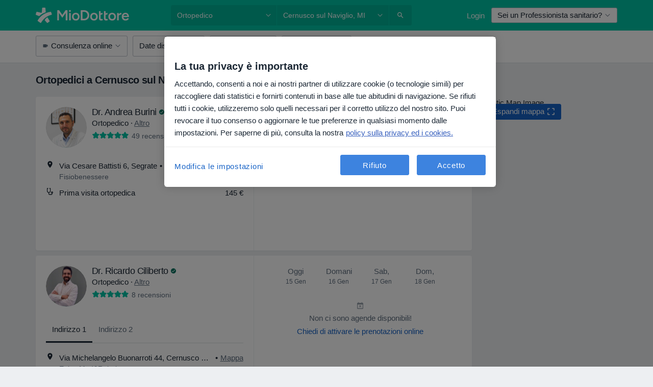

--- FILE ---
content_type: text/html; charset=UTF-8
request_url: https://www.miodottore.it/ortopedico/cernusco-sul-naviglio
body_size: 97797
content:

<!DOCTYPE html>
<html lang="it" region="it" class="spaces-height-tweak">
<head>
<!--
--------------------------------
We are looking for outstanding talent! Since you are interested in our code, maybe you are also interested in becoming part of our team.
We look forward to seeing you: https://docplanner.tech/careers
--------------------------------
-->
	
			<link rel="preconnect" href="//cookie-cdn.cookiepro.com"/>
		<link rel="preconnect" href="//platform.docplanner.com/"/>
		
		
		<link rel="preconnect" href="//s3-eu-west-1.amazonaws.com"/>
		<link rel="preconnect" href="//www.googletagmanager.com"/>
		<link rel="preconnect" href="//www.google-analytics.com"/>
		
							<script type='text/javascript'>
	window.VWO = window.VWO || [];

	window.VWO.init = window.VWO.init || function (state) {
		window.VWO.consentState = state;
	};

	const decodedCookie = decodeURIComponent(document.cookie);

	if (decodedCookie.includes('C0002:1') && (decodedCookie.includes('vwo_consent=2') || decodedCookie.includes('vwo_consent=3'))) {
		window.VWO.init(1);
	}

	function handleVWOConsent(detail) {
		if (detail.includes('C0002')) {
			window.VWO.init(1)
		}else {
			window.VWO.init(3)
		}
	}
</script>
			
			<link rel="preconnect" href="https://dev.visualwebsiteoptimizer.com" />
			<script type='text/javascript' id='vwoCode'>
				window._vwo_code || (function() {
					var account_id=772888,
						version=2.0,
						settings_tolerance=2000,
						hide_element='body',
						hide_element_style = 'opacity:0 !important;filter:alpha(opacity=0) !important;background:none !important',
						/* DO NOT EDIT BELOW THIS LINE */
						f=false,w=window,d=document,v=d.querySelector('#vwoCode'),cK='_vwo_'+account_id+'_settings',cc={};try{var c=JSON.parse(localStorage.getItem('_vwo_'+account_id+'_config'));cc=c&&typeof c==='object'?c:{}}catch(e){}var stT=cc.stT==='session'?w.sessionStorage:w.localStorage;code={use_existing_jquery:function(){return typeof use_existing_jquery!=='undefined'?use_existing_jquery:undefined},library_tolerance:function(){return typeof library_tolerance!=='undefined'?library_tolerance:undefined},settings_tolerance:function(){return cc.sT||settings_tolerance},hide_element_style:function(){return'{'+(cc.hES||hide_element_style)+'}'},hide_element:function(){return typeof cc.hE==='string'?cc.hE:hide_element},getVersion:function(){return version},finish:function(){if(!f){f=true;var e=d.getElementById('_vis_opt_path_hides');if(e)e.parentNode.removeChild(e)}},finished:function(){return f},load:function(e){var t=this.getSettings(),n=d.createElement('script'),i=this;if(t){n.textContent=t;d.getElementsByTagName('head')[0].appendChild(n);if(!w.VWO||VWO.caE){stT.removeItem(cK);i.load(e)}}else{n.fetchPriority='high';n.src=e;n.type='text/javascript';n.onerror=function(){_vwo_code.finish()};d.getElementsByTagName('head')[0].appendChild(n)}},getSettings:function(){try{var e=stT.getItem(cK);if(!e){return}e=JSON.parse(e);if(Date.now()>e.e){stT.removeItem(cK);return}return e.s}catch(e){return}},init:function(){if(d.URL.indexOf('__vwo_disable__')>-1)return;var e=this.settings_tolerance();w._vwo_settings_timer=setTimeout(function(){_vwo_code.finish();stT.removeItem(cK)},e);var t=d.currentScript,n=d.createElement('style'),i=this.hide_element(),r=t&&!t.async&&i?i+this.hide_element_style():'',c=d.getElementsByTagName('head')[0];n.setAttribute('id','_vis_opt_path_hides');v&&n.setAttribute('nonce',v.nonce);n.setAttribute('type','text/css');if(n.styleSheet)n.styleSheet.cssText=r;else n.appendChild(d.createTextNode(r));c.appendChild(n);this.load('https://dev.visualwebsiteoptimizer.com/j.php?a='+account_id+'&u='+encodeURIComponent(d.URL)+'&vn='+version)}};w._vwo_code=code;code.init();})();
			</script>
			
	
						<link rel="preload" href="//platform.docplanner.com/css/jade-dpuikitv3-ccf4255a.css" as="style"/>
					<link rel="preload" href="//platform.docplanner.com/css/jade-search-464a5d66.css" as="style"/>
		
									<link rel="preload" href="//platform.docplanner.com/js/goro-basic-30511e08.js" as="script"/>
					
						<link rel="preload" href="//www.googletagmanager.com/gtm.js?id=GTM-PZ83PG" as="script"/>
			<link rel="preload" href="//www.google-analytics.com/analytics.js" as="script"/>
			
	<meta charset="utf-8"/>
	<title>I 20 ortopedici più suggeriti a Cernusco sul Naviglio. Prenota Online la tua Visita | MioDottore.it</title>

			
	  <script
    src="//cookie-cdn.cookiepro.com/consent/0d2dc4ef-61b5-4c47-baf0-e14671409bbe/otSDKStub.js?v=202211201558"
    data-id="onetrust-script"
    data-language="it"
    type="text/javascript"
    charset="UTF-8"
    data-domain-script="0d2dc4ef-61b5-4c47-baf0-e14671409bbe"
  ></script>

<script type="text/javascript">
  function OptanonWrapper() {
	  	  window.OneTrust.OnConsentChanged(({ detail }) => {
		  if (typeof handleVWOConsent !== "undefined" && typeof handleVWOConsent == "function") {
			  handleVWOConsent(detail)
		  }
	  });
	    }
</script>
	
	<link rel="search" type="application/opensearchdescription+xml" title="www.miodottore.it" href="https://www.miodottore.it/opensearch">

			<meta name="description" content="I ortopedici più suggeriti a Cernusco sul Naviglio - Leggi le recensioni dei dottori, guarda le date disponibili e prenota una visita online in pochi secondi. È gratis!"/>
	<meta name="robots" content="index,follow"/>
	<meta property="fb:page_id" content="122601654502559"/>
	
		
				<link rel="canonical" href="https://www.miodottore.it/ortopedico/cernusco-sul-naviglio"/>
	
				
<meta property="og:image" content="//platform.docplanner.com/img/it/open-graph/og.png?1235070069" />
	
					
<script type="text/javascript">
	var ZLApp = {
		'APICredentials': {},

		'AppConfig': {},
		'Roles' : {
      'IS_CALL_CENTER_AGENT': false,
			'IS_ZLWORKER' : false,
			'IS_CUSTOMER_CARE' : false,
			'IS_DOCTOR': false,
			'IS_FACILITY': false		},

		'Routes' : {},

		'Storage' : {
			session: sessionStorage,
			local: localStorage
		},

		'Modules': {
			CalendarEditionPage : function() {},
			AlgoliaIndexes : {},
			MapsLoader : {}
		},

		'Experiments': {},

		'pushGAEvent': function(options) {
			$(document).ready(function() {
				// Universal Google Analytics Events

				var layerData = $.extend({
					'event': 'gaTriggerEvent',
					'gaEventCategory': options[0],
					'gaEventAction': options[1],
					'gaEventLabel': options[2],
					'gaEventInteraction': options[4]
				}, options[5]);

				dataLayer.push(layerData);
			});
		},
    'pushHSEvent': function(eventValue) {
		  if (window._hsq && _hsq.push) {
				_hsq.push(["trackEvent", eventValue]);
			}
		},
		"Routing" : {
			"generate" : function(name, object) {
				return ZLApp.NativeRouting.generate(name, object);
			}
		},
		'setStorage': function(type, key, value) {
			try {
				var storage = this.Storage[type];

				storage.setItem( key, JSON.stringify(value) );

				return true;
			} catch (exception) {
				return false;
			}
		},
		'getStorage': function(type, key) {
			try {
				var storage = this.Storage[type];

				if (storage && storage.getItem(key) !== undefined && storage.hasOwnProperty(key) === true) {
					return JSON.parse(storage.getItem(key));
				} else {
					return undefined;
				}
			} catch (exception) {
				return undefined;
			}
		},
		'clearStorage': function(type, key) {
			try {
				var storage = this.Storage[type];
				storage.removeItem( key );
				return true;
			} catch (exception) {
				return false;
			}
		},
	};

	// Object container for old stuff
	window.ZL = {};
</script>


<script type="text/javascript">
	ZLApp.CrmConfig = {
		DEFAULT_CURRENCY_CODE: 'EUR',
		DEFAULT_VAT_RATE: 22,
		WITH_ZEROS: false,
		PRICE_TYPE: 'net',
		WEBSOCKET_DOMAIN: 'ws.miodottore.it',
		WEBSOCKET_TOKEN: '2c595f7e-ef38-492e-b088-73e553cf86dd',
	};
</script>




<script>
	ZLApp.Const = {
		'AJAX_ROOT_ROUTE': 'www.miodottore.it',
		'ALGOLIA_API_KEY': '189da7b805744e97ef09dea8dbe7e35f',
		'ALGOLIA_APP_ID': 'docplanner',
		'ALGOLIA_PREFIX': '',
		'ALGOLIA_SUFFIX': '',
		'TESTING_NAME': '',
		'BASE_DOMAIN': 'miodottore.it',
		'BOOKING_APP_BOOK_VISIT': 'prenota-una-visita',
		'BOOKING_APP_BOOK_VISIT_SLOTS': 'scegli-data',
		'BOOKING_SOURCE_ENABLED': false,
		'BREAKPOINTS': {
			'SCREEN_LG_MIN': 1200,
			'SCREEN_MD_MAX': 1199,
			'SCREEN_MD_MIN': 992,
			'SCREEN_SM_MAX': 991,
			'SCREEN_SM_MIN': 768,
			'SCREEN_XS_MAX': 767,
		},
		'RECAPTCHA_SITE_KEY': '6LdVCkseAAAAAOS1pa2eBTLIzti-VGlRuc6jkJAg',
		'COVID_TEST_ID': '164',
		'FLU_VACCINATION_ID': '4616',
		'CURRENCY': '0 - 0 €',
		'CURRENT_COUNTRY_NAME': 'Italia',
		'CURRENT_COUNTRY_PHONE_PREFIX': '+39',
		'CURRENT_ROUTE': 'route_rank_specialization_city',
		'DOCTOR_REGISTRATION_WITHOUT_VERIFICATION': true,
		'DOMAIN': 'www.miodottore.it',
		'DWH_STATISTICS_URL': 'https://dwh-statistics.miodottore.it',
		'EVENT_TRACKER_URL': 'https://event-tracker.docplanner.com',
		'FACEBOOK_FANPAGE_URL': 'https://www.facebook.com/miodottore.it/?fref=ts',
		'FACEBOOK_LOCALE': 'it_IT',
		'FACILITY_URL': 'https://www.miodottore.it/strutture/__urlname__',
		'FIRST_SOCIAL_LOGIN':  false ,
		'GEOCODER_DOMAIN': 'geocoder.miodottore.it',
		'GOOGLE_API_KEY': 'AIzaSyAPEkgzgNuQ7h-PLlGo4YqglJ0Ht9RIiPk',
		'GOOGLE_APP_ID': '447506495597-ti3pth9usg8uq10otf1821iittt5gncu.apps.googleusercontent.com',
		'GOOGLE_ONE_TAP_REDIRECT_URL': 'https://www.miodottore.it/social-connect/it_sso?_redirect=https%3A//www.miodottore.it/ortopedico/cernusco-sul-naviglio',
		'HAS_UNIFIED_NAVIGATION': false,
		'HUBSPOT_ECOMMERCE_CONTACT': '13d79645-5b7d-4283-b2d8-96919c54a7b6',
		'HUBSPOT_ID': '442271',
		'ISO_LOCALE': 'it',
		'IS_LOGGED': false,
		'IS_LOGGED_DOCTOR': false,
		'IS_LOGGED_FACILITY_MANAGER': false,
		'IS_PATIENT_APP': false,
		'IS_PHONE': false,
		'IS_STAGING': false,
		'LANGUAGE_CODE': 'it_IT',
		'LOADER_IMAGE': '<p class="loader"><img src="//platform.docplanner.com/img/general/user-interface/loader-ready-white.gif?1799301098" alt=""/></p>',
		'LOADER_URL': "//platform.docplanner.com/img/general/user-interface/loader-ready-white.gif?1799301098",
		'LOCALE': 'it',
		'MARKETING_CONSENT_IS_INFO': false,
		'MARKETING_CONSENT_PRECHECKED': true,
		'FACILITY_MARKETING_CONSENT_PRECHECKED': false,
		'MIN_QUESTION_CHARACTERS': 50,
		'PAGE_TYPE': '/search_results_visits_new',
		'PATIENT_APP_VERSION': '',
		'PATIENT_REQUEST_BASE_URL': 'https://patient-request.miodottore.it',
		'PLATFORM_LINK': '//platform.docplanner.com/',
		'POST_CODE_MASK': '99999',
		'PROTOCOL': 'https',
		'REFERER': '',
		'SAAS_BASE_DOMAIN': 'docplanner.miodottore.it',
		'SAAS_MANAGEMENT_WIDGET_DOMAIN': 'booking-management.miodottore.it',
		'SEARCH_PATH': "https:\/\/www.miodottore.it\/cerca",
		'SITE_LANG': 'it',
		'SITE_NAME': 'MioDottore',
		'SSO_DOMAIN': 'l.miodottore.it',
		'SSO_SOCIAL_CONNECT': 'https://www.miodottore.it/social-connect/it_sso?_redirect=',
		'SSO_SOCIAL_CONNECT_REDIRECT_URL': 'https://www.miodottore.it/social-connect/it_sso?_redirect=https%3A//www.miodottore.it/ortopedico/cernusco-sul-naviglio',
		'TERMS_URL': 'https://www.miodottore.it/termini-e-condizioni',
		'TIMEZONE': '+01:00',
		'UPPERCASE_RATIO_ON_OPINIONS': 50,
		'USER_ID': null,
		'VISIT_URL': '',
		'WIDGETS_APP_URL': 'widgets.miodottore.it',
		'SEARCH_APP_URL': 'https://search.miodottore.it',
		'PSYCHOTHERAPIST_SPECIALIZATION_ID': "",
		'PSYCHOLOGY_SPECIALIZATION_ID': 12,
		'DOCTOR_CALENDAR_WIDGET_WITH_FILTERS_ENABLED': false,
		'USE_FULL_LIST_OF_INSURANCES_IN_CALENDAR_WIDGET': false,
	};

	ZLApp.isRoute = function(route) {
		if (Array.isArray(route)) {
			return route.indexOf(this.Const.CURRENT_ROUTE) > -1;
		}

		return this.Const.CURRENT_ROUTE === route;
	};
</script>


																																																																																																																																																																																																																				
<script>
	ZLApp.Gate = {"GATE_ADDRESS_EDITION_CUSTOM_REFUND_POLICY":true,"GATE_ADDRESS_ONLINE_CONSULTATION":true,"GATE_ADMIN_CHAT_GDPR":true,"GATE_BOOKING_INSURANCE":false,"GATE_BOOKING_DIRECT_INSURANCE":false,"GATE_SHOW_DISABLED_FACILITY_WIDGET":false,"GATE_AGENDA_NON_DOCTORS_FRONTEND_TEST":true,"GATE_CALENDAR_NOTIFICATION_FIND_OTHER_DOCTOR":true,"GATE_CHECK_YOUR_INSURANCE":false,"GATE_CONTEXTUAL_SEARCH_AT_HOMEPAGE":true,"GATE_COOKIE_CONSENT":true,"GATE_COVID_TEST_SEARCH":false,"GATE_FLU_VACCINATION_SEARCH":false,"GATE_CRM_ECOMMERCE_BLACK_FRIDAY":false,"GATE_CRM_ECOMMERCE_BOLETO":false,"GATE_CRM_ECOMMERCE_IBAN":true,"GATE_CRM_ECOMMERCE_IYZICO_ONE_TIME":false,"GATE_CRM_ECOMMERCE_PAYMENTS_TESTIMONIALS":false,"GATE_CRM_ECOMMERCE_PIX":false,"GATE_CRM_ECOMMERCE_PSE":false,"GATE_CRM_ECOMMERCE_SERVIPAG":false,"GATE_CRM_ECOMMERCE_SHOW_CPL_PRICING_DETAILS":false,"GATE_CRM_ECOMMERCE_WEBSITE":false,"GATE_CRM_ECOMMERCE_WEB_PAY":false,"GATE_CRM_ECOMMERCE_HIDE_PACKAGING_LANDING_CONTACT_FORM":false,"GATE_CRM_ECOMMERCE_TERMS_DETAILS":false,"GATE_CRM_IYZICO":false,"GATE_CRM_PAYU":false,"GATE_CRM_USE_SCA_AUTHENTICATION_FLOW":true,"GATE_CRM_USE_SCA_AUTHENTICATION_FLOW_SELECTIVE_BINS":false,"GATE_CRM_REFERRAL_PROGRAM_URL_REDESIGN":false,"GATE_DIRECT_INSURANCES":false,"GATE_DOCTOR_CALENDAR_FILTERS":true,"GATE_DOCTOR_LICENSE_NUMBER":false,"GATE_DOCTOR_PROFILE_TOP_BANNER_TOUCHPOINT":true,"GATE_DOCTOR_REGISTRATION_EMAIL_CONFIRMATION":false,"GATE_DOCTOR_STATISTICS_VIDEO":true,"GATE_OPENING_HOURS":false,"GATE_ECOMMERCE_PREMIUM_LANDING_MODAL":false,"GATE_ECOMMERCE_PREMIUM_LANDING_MODAL_MARKETING":false,"GATE_ECOMMERCE_PRICING_WEBSITE_ON_DEFAULT":false,"GATE_ECOMMERCE_WEBSITE_TOGGLE_ADDITIONAL_TEXT":true,"GATE_ECOMMERCE_THANK_YOU_PAGE_NEW_ONBOARDING_WIZARD":true,"GATE_ECOMMERCE_UNPAID_INVOICES_MODAL":false,"GATE_PRELOAD_GTM":true,"GATE_ENABLE_LICENSE_NUMBER_VERIFICATION":false,"GATE_FACILITY_CALENDAR_SERVICE_STEP":true,"GATE_FACILITY_CALENDAR_SORT_BY_NAME":false,"GATE_FACILITY_PROFILE_TOP_BANNER_TOUCHPOINT":true,"GATE_FACILITY_REGISTRATION":true,"GATE_FACILITY_REGISTRATION_EMAIL_CONFIRMATION":true,"GATE_FACILITY_SERVICES_TABLE":true,"GATE_REFACTORED_FACILITY_ITEM_ABOUT":false,"GATE_FIND_ANOTHER_SPECIALIST_WHEN_NO_AVAILABILITY":false,"GATE_GDPR_MARKETING_CONSENT_MANDATORY":false,"GATE_GDPR_REGISTRATION_INFORMATION":false,"GATE_GENERAL_MARKETING_AGREEMENT":false,"GATE_GOOGLE_ONE_TAP_LOGIN":false,"GATE_HIDE_NEARBY_DOCTORS_ON_NON_COMMERCIAL_PROFILE":false,"GATE_HIDE_PRICES_FOR_PATIENTS_WITH_INSURANCE":false,"GATE_HOMEPAGE_PATIENT_APP_BANNER":true,"GATE_HUBSPOT":true,"GATE_INSURANCE_PLANS":false,"GATE_LOCATION_DETAILS":true,"GATE_MODERATION_DOCTOR_ITEM_REQUIRED":false,"GATE_MODERATION_DOCTOR_ITEM_SPECIALIZATION":false,"GATE_MODERATION_DOCTOR_SPECIALIZATION":true,"GATE_MODERATION_EDIT_OPINION_BY_MODERATOR":true,"GATE_MODERATION_OPINION_TRUST_SCORE_DISPLAY":true,"GATE_MODERATION_AUTOMODERATOR_PARAMS_BUTTON_DISPLAY":true,"GATE_MODERATION_PANEL_DOCTOR_NEW_BY_SELF":false,"GATE_MODERATION_SPECIALIZATION_DOCUMENT_VERIFICATION":false,"GATE_NEW_SEARCH_DISTRICT_FILTERS":false,"GATE_NEW_SEARCH_FORCE_DOCTORS_ON_LANDING_PAGES":false,"GATE_NEW_SEARCH_ONLINE_CONSULTATION_BANNER":true,"GATE_NEW_SEARCH_PATIENT_APP_BANNER":true,"GATE_ONLINE_CONSULTATION_CALENDAR_PAYMENT_TIP":true,"GATE_ONLINE_LANDING_REAL_TESTIMONIALS":true,"GATE_OPINIONS_NEW_FLOW_SAMPLE_OPINIONS":false,"GATE_OPINIONS_NEW_FLOW_REQUIRE_LOGIN_JUST_BEFORE_SUBMIT":false,"GATE_OPINION_SIGNATURE_HIDE":false,"GATE_OPINION_SORTING_SHOW":false,"GATE_PB_DECIMAL_PART_IN_PRICES":true,"GATE_ENABLE_ALL_PATIENT_APP_BANNER":true,"GATE_ENABLE_BROWSER_CHAT_PATIENT_APP_BANNER":true,"GATE_QA_PATIENT_APP_BANNER":true,"GATE_USE_NEW_MESSENGER_APP":true,"GATE_CHAT_ENABLE_NEW_ON_LOAD_BANNER":true,"GATE_CHAT_ENABLE_NEW_ON_LOAD_CONFIRMATION_BANNER":true,"GATE_DEEPLINK_SEND_DIRECT_REGISTRATION_TRACKING":true,"GATE_DLP_VWO_EXPERIMENT_ENABLED":false,"GATE_ENABLE_DLP_SURVEY":false,"GATE_Q_AND_A":true,"GATE_Q_AND_A_ALLOW_PRIVATE_QUESTIONS":false,"GATE_Q_AND_A_ANSWER_MODERATION":false,"GATE_Q_AND_A_PRIVATE_QUESTIONS_PANEL_VUE":false,"GATE_RECURRING_CREDIT_CARD_PAYMENT":true,"GATE_SAVE_DOCTOR_PROFILE":true,"GATE_SAVE_DOCTOR_PROFILE_NON_LOGGED":true,"GATE_SENTRY_JS":true,"GATE_DATADOG_RUM_JS":true,"GATE_SENTRY_PERFORMANCE_TRACING":true,"GATE_SEO_ENABLE_NEW_DOCTOR_HOMEPAGE_SECTION":true,"GATE_SHOW_ADDRESS_FACILITY_WARNING":true,"GATE_SHOW_DOCTOR_PROFILE_EDITION_DESCRIPTION":true,"GATE_HIDE_REQUEST_SERVICES":false,"GATE_SHOW_GDPR_CHECKBOX":false,"GATE_SHOW_PHONE_ON_NON_COMMERCIAL_DOCTORS":false,"GATE_SLOT_RELEASED":true,"GATE_STRONG_PASSWORD_VALIDATOR":true,"GATE_TIMEZONE_ONLINE_CONSULTATION":false,"GATE_TURKISH_LAW_COMPLIANCE":false,"GATE_USER_REGISTRATION_EMAIL_CONFIRMATION":true,"GATE_VUE_LOCATION_AUTOCOMPLETE_LOGS":false,"GATE_VUE_WIDGETS":true,"GATE_WEBSOCKETS":true,"GATE_MODERATION_SPECIALIZATION_DOCUMENT_VERIFICATION_SENT_EMAIL":false,"GATE_TEST_ACCOUNTS_DASHBOARD_FACILITY_ACCOUNTS_TOGGLE":true,"GATE_OPINION_ACTIVATION_AND_EMAIL_VERIFICATION_VIA_EMAIL":false,"GATE_RECAPTCHA_ENTERPRISE_OPINIONS_FLOW":true,"GATE_OPINIONS_REMOVE_OTHER_FROM_LOCATION_DROPDOWN":false,"GATE_ECOMMERCE_USE_IFRAME":false,"GATE_DOCTOR_REGISTRATION_MODERATION_PANEL":true,"GATE_CRM_FIRST_CLASS_ECOMMERCE_PROMOTION":false,"GATE_OPINIONS_FOR_FACILITIES":false,"GATE_UNSUBSCRIBE_SMS_FOOTER":true,"GATE_OPINIONS_FACILITY_DOCTOR_DROPDOWN":false,"GATE_OPINIONS_FACILITY_ADDRESSES_DROPDOWN":false,"GATE_PATIENT_REQUEST_BUTTON":true,"GATE_ENABLE_PATIENT_REQUEST_WEBVIEW":false,"GATE_USE_NEW_PATIENT_REQUEST_PAGE":true,"GATE_PATIENT_REQUEST_VERIFICATION_STEP":true,"GATE_DOCTOR_OUT_OF_OFFICE":true,"GATE_GET_DOCTOR_CERTIFICATE":false,"GATE_CRM_ECOMMERCE_PACKAGING_LANDING":true,"GATE_CRM_ECOMMERCE_PACKAGING_LANDING_HIDE_ICONS":false,"GATE_CRM_ECOMMERCE_CUSTOMER_SUPPORT_SECTION":true,"GATE_REQUEST_PROFILE_CHANGES_WITH_TEXT_BOX":false,"GATE_FETCH_CUSTOMER_DATA_BY_TAX_NUMBER":false,"GATE_ECOMMERCE_ACCEPT_COMPANY_GMB":true,"GATE_CRM_CUSTOMER_TAX_NUMBER_NOT_REQUIRED":true,"GATE_BULK_OBJECT_VERIFICATION":true,"GATE_USER_TOOL_V2":true,"GATE_BANNER_REDIRECT_TO_LISTING":false,"GATE_SHOULD_CHECK_BOOKABLE_SERVICES_ON_FACILITY_PROFILE":true,"GATE_SHOULD_CHECK_BOOKABLE_DOCTORS_ON_FACILITY_PROFILE":true,"GATE_NEW_SEARCH_HIDE_DOCTOR_SERVICES":false,"GATE_SHOW_PRICE_INCREASE_MODAL":true,"GATE_OPINIONS_ABUSE_REPORT_VIA_EMAIL_POSSIBLE":false,"GATE_TRUST_BANNER_CERTIFICATES_PL":false,"GATE_USE_TEST_COOKIEPRO":false,"GATE_CHAT_SEND_HEALTH_PROFILE_BUTTON":false,"GATE_DOCTOR_SPECIALIZATION_IN_PROGRESS":false,"GATE_PATIENT_APP_EVENT_INTERCEPTOR":true,"GATE_DP_SPACES_HEADER":true,"GATE_CRM_ECOMMERCE_PACKAGING_LANDING_FUTURE_PRICINGS":false,"GATE_DE_SEARCH_FILTER_SLOTS_BY_INSURANCE_PROVIDER":false,"GATE_ENABLE_EFR_DEEPLINK_PARAM":true,"GATE_ENABLE_UNLEASH_FOR_DLP":true,"GATE_ENABLE_UNLEASH_CACHING_FOR_DLP":false,"GATE_VISIBILITY_SPACE_PROMO_MATERIALS_PAGE":true,"GATE_FACILITY_PROFILE_PRICE_RANGES":true,"GATE_VISIBILITY_SPACE_FIRST_CLASS_PAGE":true,"GATE_FACILITY_PROFILE_GROUP_SERVICES_BY_DESCRIPTION":true,"GATE_OPINION_VERIFIED_BY_PAYMENT":true,"GATE_OPINION_MERGED_VERIFICATION_BADGES_FRONTEND":true,"GATE_NEW_DOCTOR_REGISTRATION_FLOW":false,"GATE_PRE_REGISTER_STEP":false,"GATE_DOCTOR_WELCOME_MODAL":false,"GATE_Q_AND_A_PATIENT_PANEL_SHOW_ALL":true,"GATE_SEARCH_MED24_BANNER":false,"GATE_DOCTOR_DASHBOARD":false,"GATE_NEW_SERVICES_SECTION_WITH_CUSTOM_NAMES":true,"GATE_SAAS_FOR_FREEMIUM":false,"GATE_FIRST_CLASS_LANDING_PAGE_MODALITIES":false,"GATE_CALENDAR_REQUEST_PHONE_NUMBER":false,"GATE_SHOW_ASK_FOR_CALENDAR_MODAL":false,"GATE_GOOGLE_ONE_TAP_LOGIN_MOVED_FROM_GTM":true,"GATE_SHOW_STATISTICS_ICON":true,"GATE_DOCTOR_DASHBOARD_CALENDAR_REQUESTS":false,"GATE_ENABLE_SAAS_INSURANCE_CONFIGURATION":false,"GATE_SHOW_NEAR_ME":true,"GATE_OOPS_WIDGET":true,"GATE_FACILITY_PROFILE_MERGE_SERVICES_FOR_MULTIPLE_SPECS":true,"GATE_CRM_SHOW_ECOMMERCE_SECURE_PAYMENT_TEXT":false,"GATE_DOCTOR_PROFILE_EDITION_GENDER_ALLOW_OTHER":true,"GATE_ENABLE_ADDITIONAL_ONLINE_RESULTS_EXPERIMENT":true,"GATE_ENABLE_RADIUS_SEARCH_RESULTS_EXTENSION":true,"GATE_CRM_SHOW_ECOMMERCE_NOA_TERMS_2":false,"GATE_PHARMACIES_SEARCH":true,"GATE_SEARCH_ASSISTANT_EXPERIMENT_AUTO_SHOW":false,"GATE_SEARCH_ASSISTANT_BANNER_EXPERIMENT":true,"GATE_SEARCH_ASSISTANT_EXPERIMENT_SA_FROM_AUTOCOMPLETE":true,"GATE_VISIBILITY_EXPERIMENT":false,"GATE_BOOKING_PUBLIC_INSURANCE_FLOW_FRONTEND":false,"GATE_SEARCH_INSURANCE_LISTINGS_FILTER_PROCESSING":false,"GATE_MARKETPLACE_PAYMENTS_BNPL_RESCHEDULES":false,"GATE_VISIBILITY_ADDRESS_EDITOR_VALIDATION_DOCTOR":true,"GATE_VISIBILITY_ADDRESS_EDITOR_VALIDATION_FACILITY":true,"GATE_DOCTOR_NEW_MODERATION_NEW_ENDPOINT":true,"GATE_PB_INSURANCES_AVAILABILITY_SEARCH":false,"GATE_VISIBILITY_SA_HIDE_LIVE_LOCATION_QUESTION":false,"GATE_PB_AB_TEST_AVAILABILITY_CALENDAR":false,"GATE_CRM_NOA_PROMO_BLACK_FRIDAY":false,"GATE_CRM_NOA_PROMO_BLACK_FRIDAY_PRICE_INFO":false,"GATE_DOCTOR_REGISTRATION_LICENSE_REQUIRED_BY_SPECIALIZATION":false,"GATE_SUPPORT_DOCUMENT_UPLOAD_WITH_LICENSE_NUMBER":false,"GATE_ADDRESS_EDITOR_STREET_NUMBER_NOT_MANDATORY":false,"GATE_VISIBILITY_FC_PAGE_BLACK_FRIDAY_PROMO":false,"GATE_KEEP_DOCTOR_LICENSE_NUMBER_HIDDEN_IN_PROFILE":false,"GATE_DOCTOR_REGISTRATION_LICENSE_NUMBER_PAGE":false,"GATE_ADDRESS_EDITOR_ZIP_CODE_NOT_MANDATORY":false};

	ZLApp.isGranted = function(gate) {
		return this.Gate[gate];
	};
</script>


	<script>
		ZLApp.Lang = {
						"@Disease": "patologia",
			"@List": "elenco",
			"@Map": "mappa",
			"abandoned_cart_button": "Conferma la data",
			"abandoned_cart_description": "Per poter prenotare con successo una visita, \u00e8 necessario terminare il processo di prenotazione.",
			"abandoned_cart_header": "La tua visita non \u00e8 stata ancora confermata",
			"add": "Aggiungi",
			"add_patient": "Aggiungi paziente",
			"address": "Indirizzo",
			"addresses_with_no_online_booking": "Mostra altri indirizzi",
			"advance_schedule_calendar_address": "Indirizzo",
			"agenda_visit_manage_cancel_visit_modal": "La tua visita \u00e8 stata cancellata\u200b",
			"agenda_visit_manage_confirm_visit_modal": "Grazie! Ti preghiamo di rispettare l'orario stabilito\u200b",
			"are_you_sure": "Sei sicuro?",
			"autocomplete_disease": "patologia",
			"autocomplete_loading": "Stiamo cercando risultati",
			"autocomplete_search_empty": "Cosa stai cercando? ",
			"autocomplete_search_prefix": "Cerca",
			"autocomplete_specialization": "Specializzazione",
			"booking_sms_conf_after_resend_hint": "Ti abbiamo appena inviato un altro SMS! Questa volta, lo riceverai in meno di 2 minuti.",
			"brand_doctors": "dottori",
			"calendar_placeholder_title": "Prenota su MioDottore",
			"call": "Chiamaci",
			"cancel": "Annulla",
			"changes_sent_to_moderation": "Le modifiche sono state trasmesse ai nostri moderatori. Il contenuto prima della modifica non sar\u00e0 visibile finch\u00e9 il processo di moderazione non sar\u00e0 completato.",
			"chat_error_message": "Aggiorna la pagina per vedere gli ultimi messaggi, per favore.",
			"check_other_calendars": "Vedi indirizzi con prenotazioni online",
			"clinics_autocomplete": "Centro medico",
			"close": "Chiudi",
			"comment_should_not_capitalize": "I commenti non dovrebbero essere scritti interamente in maiuscolo.",
			"comment_to_short": "La tua recensione dovrebbe contenere almeno %minCharacters% caratteri. Attualmente ne contiene %currentCount%.",
			"common_refresh": "Aggiorna",
			"components.question.doctor.book": "Prenota una visita",
			"confirm_when_slot_remove": "Vuoi davvero cancellare questo intervallo di tempo?",
			"congratulations_reminders_set": "Complimenti. Il promemoria \u00e8 stato impostato.",
			"currency_suffix": "%{currency_code}EUR",
			"disable": "disabilita",
			"doctor_all_addresses": "Indirizzi (%{count})",
			"doctor_all_addresses_one": "Indirizzo",
			"doctor_autocomplete": "Professionista sanitario",
			"doctor_edition_facility_type_header": "Tipo di studio",
			"doctor_edition_online_office_name": "Nome dello studio online",
			"doctor_opinions_show_opinions": "Mostra recensioni",
			"doctor_profile_add_opinion": "Lascia una recensione",
			"doctor_service": "Prestazione",
			"doctor_verificated_successfully": "Questo dottore ha confermato la validit\u00e0 dei dati sul suo profilo.",
			"doctor_with_calendar": "Nessun appuntamento",
			"edit": "Modifica",
			"edit_visit_patient": "Modifica paziente",
			"enable": "Attiva",
			"errorTryLater": "Si \u00e8 verificato un errore. Riprova pi\u00f9 tardi",
			"error_while_uploading_photos": "Il nostro server non riesce a elaborare le tue foto. Sei pregato di provare a ridurre le loro dimensioni o a caricarle una alla volta.",
			"expand_map": "Espandi mappa",
			"facility": "Struttura",
			"facility_listing_context_alert": "La modifica della specializzazione, dell'indirizzo o dello specialista potrebbe comportare la mancata disponibilit\u00e0 della prestazione o la mancata copertura da parte dell'assicurazione sanitaria precedentemente selezionata.",
			"facility_name_plaxeholder": "es. Boston City Hospital",
			"fieldNotEmpty": "Questo campo non pu\u00f2 essere vuoto",
			"filter_info_box": "Use filters to get best matching specialists and medical centers.",
			"finish": "Finisci",
			"forward": "Avanti",
			"from": "Da",
			"generic-book-appointment": "Prenota una visita",
			"google_calendar_cancel_sync_text": "Sei sicuro di voler cancellare la sincronizzazione?",
			"import_address_name": "Nome dello studio",
			"incorrect_date": "Data errata!",
			"insurance_box_title": "Cerchi un dottore convenzionato con una specifica assicurazione sanitaria? Guarda le nostre opzioni",
			"internal_number_warning": "Dopo l'avvio della connessione, inserire il seguente numero interno: ",
			"less": "Meno",
			"link_doctor_to_clinic.choose_clinic.placeholder": "Inizia a digitare per trovare la tua struttura",
			"link_doctor_to_clinic.choose_clinic.title": "Seleziona il centro medico in cui ricevi",
			"loadingWait": "Caricamento in corso. Attendere...",
			"map": "mappa",
			"map_empty_state_CTA": "Sposta la mappa o usa lo zoom per trovare dei risultati",
			"map_empty_state_copy_generic": "Non ci sono specialisti nelle vicinanze",
			"map_empty_state_copy_spec": "Non ci sono %dentists% nelle vicinanze",
			"map_search": "Cerca in quest'area",
			"map_test_modal_CTA": "Torna alla lista degli specialisti",
			"map_test_modal_text": "Stiamo lavorando alla nuova mappa, sar\u00e0 disponibile a breve.",
			"map_test_modal_text_headline": "Sito in costruzione.",
			"mobile_sign_as": "Firma come",
			"mobile_specialization": "Specializzazione",
			"mobile_visit_try_again": "Riprova",
			"more": "Altro",
			"move_visit": "Modifica la visita",
			"no": "No",
			"no_calendar_in_your_location": "Lo specialista non offre prenotazioni online in questa localit\u00e0.",
			"no_open_slots": "Nessun orario disponibile",
			"no_results_for": "Nessun risultato per",
			"no_slots_facility_cta": "Mostra profilo",
			"no_slots_facility_info": "Questo centro non ha nessun professionista con date disponibili",
			"online_consultation_doc_card_label": "Offre consulenze online",
			"pagination_next": "Avanti",
			"pagination_previous": "Indietro",
			"panel_delete-me-modal_no": "Mantieni l'account",
			"panel_delete-me-modal_yes": "Elimina l'account",
			"patient_visit_cancel_modal_confirm": "Confermi di voler cancellare l'appuntamento?",
			"patients_marketing_consent_modal_cta_no": "No, grazie",
			"patients_marketing_consent_modal_cta_yes": "S\u00ec, vorrei ricevere news da MioDottore",
			"patients_marketing_consent_modal_desc": "Ricevi informazioni sulle nostre nuove funzionalit\u00e0 e sui nuovi servizi. In questo modo potrai sfruttare al meglio MioDottore per prenderti cura della tua salute e di quella dei tuoi cari.",
			"patients_marketing_consent_modal_legal_txt": "Per condividere con te le novit\u00e0 di MioDottore, abbiamo bisogno del tuo consenso. Potrai disdire in qualsiasi momento.",
			"patients_marketing_consent_modal_legal_txt_learn_more": "Scopri di pi\u00f9 sulla nostra privacy policy.",
			"patients_marketing_consent_modal_legal_txt_tooltip": "Abbiamo bisogno del tuo consenso per offrirti la migliore esperienza su MioDottore. Ricorda che puoi negare il tuo consenso in qualsiasi momento. <a href=\"https:\/\/www.miodottore.it\/privacy\">Scopri di pi\u00f9 sulla nostra privacy policy.<\/a>",
			"patients_marketing_consent_modal_title": "Non perderti nulla",
			"price_from": "Da %price%",
			"provide_visit_location": "Seleziona dove hai effettuato la visita",
			"qna_question_delete_confirm": "Sei sicuro di voler cancellare questa domanda?",
			"rate_error": "Per aggiungere una recensione devi scegliere la valutazione",
			"registration.facility.user_position.doctor": "Dottore",
			"reminder_removed": "Il promemoria \u00e8 stato rimosso",
			"remove_slot_error_message": "La rimozione del termine non \u00e8 riuscita",
			"removing": "Rimozione",
			"reset_filters": "Ripristina",
			"saving": "Salvataggio in corso...",
			"search_all_filters": "Tutti i filtri",
			"search_calendar_missing": "Non ci sono agende disponibili!",
			"search_doctors": "Cerca un dottore",
			"search_error_no_location": "Impossibile determinare la posizione dell'utente",
			"search_filter_calendar": "Prenotabili su MioDottore",
			"search_filter_calendar_description": "Mostra soltanto i dottori con cui puoi prenotare un appuntamento su MioDottore",
			"search_filter_clinics": "Centri medici",
			"search_filter_dates_per_date": "Data della visita",
			"search_filter_diseases": "Patologie",
			"search_filter_districts": "Zone\/Municipi",
			"search_filter_doctors": "Dottori",
			"search_filter_doctors_clinics": "Dottori e centri medici",
			"search_filter_entity_type": "Tipologia di profili mostrati",
			"search_filter_insurances": "Assicurazioni",
			"search_filter_kids_friendly": "Visita i bambini",
			"search_filter_kids_friendly_description": "Dottori che curano pazienti in et\u00e0 pediatrica",
			"search_filter_payment_methods": "Metodi di pagamento",
			"search_filter_services": "Prestazioni",
			"search_filter_specializations": "Specializzazioni",
			"search_in_doctors": "Cerca \"%{QUERY}\" tra i dottori",
			"search_in_facilities": "Cerca \"%{QUERY}\" tra i centri",
			"search_see_profile": "Vedi il profilo",
			"search_sort_by": "Ordina per",
			"search_sorter": "Ordina per",
			"search_sorter_availability": "Prima data disponibile",
			"search_sorter_factor_based": "Suggeriti",
			"search_sorter_rating": "Migliori recensioni",
			"search_sorter_recommended": "suggeriti",
			"search_whole_website": "Cerca \"%phrase%\" nell'intero servizio",
			"selectService": "Seleziona una prestazione",
			"selectSpecialization": "Seleziona specializzazione",
			"select_choose": "---scegli---",
			"selected": "Selezionati",
			"send_opinion": "Pubblica una recensione",
			"services_and_prices_no_price": "Prezzo non disponibile",
			"set_visit_button": "Prenota una visita",
			"show_all_cities": "Tutte le citt\u00e0",
			"show_more": "Visualizza altre informazioni",
			"show_phone": "Mostra telefono",
			"show_yesterday": "Mostra ieri",
			"super_doctor_mail_CTA_see_all_opinions": "Guarda tutte le recensioni",
			"terms_of_visits_addition": "Aggiungendo date delle visite",
			"toast_remove_slot_title": "orario rimosso!",
			"toast_undo_remove_slot_title": "Termine restaurato!",
			"unexpected_error": "Si \u00e8 verificato un errore imprevisto!",
			"unsaved_changes": "Ci sono alcune modifiche non salvate. Vuoi rimanere su questa pagina per salvarle?",
			"validation.email": "Fornisci un indirizzo e-mail valido",
			"validation.maxLength": "Il valore inserito \u00e8 troppo lungo. Dovrebbe contenere fino ad un massimo di %{max} caratteri.",
			"validation.minLength": "Il testo \u00e8 troppo corto. Deve contenere almeno %{min} caratteri.",
			"validation.required": "Questo campo \u00e8 obbligatorio",
			"validator_email": "Fornisci un indirizzo e-mail valido",
			"validator_required": "Questo campo \u00e8 obbligatorio",
			"visit_details_saving_progress": "Salvataggio in corso...",
			"visit_details_visit_cancelled": "Appuntamento cancellato",
			"visit_out_of_schedule": "Visita fuori programma",
			"visit_report_select_all": "Seleziona tutti",
			"visit_select_date": "Scegli data dell'appuntamento",
			"wait_a_moment": "Attendere...",
			"warning": "Suggerimento",
			"we_are_checking_your_localization": "Stiamo cercando la tua posizione...",
			"widget_default_specialist": "Prestazione effettuata da",
			"widget_show_reviews": "Mostra recensioni",
			"yes": "S\u00ec",
			"you_have_x_custom_calendar_configs": "hai $amount settimane con orario modificato",
			"you_need_characters": "Inserisci almeno %{minCharCount} caratteri. Te ne mancano:  %{currentCount}.",
			"your_account_demo_1": "Controlla il nuovo elenco delle visite",
			"your_account_demo_2": "Potr\u00e0 scegliere una data dal calendario senza scorrerlo",
			"your_account_demo_3": "Potrai prenotare un appuntamento cliccando su",
			"your_account_demo_4": "Potr\u00e0 scegliere da un elenco un determinato indirizzo",
			"your_account_demo_5": "Potr\u00e0 modificare visite precedentemente prenotate da lei stesso",
			"your_account_demo_6": "Clicchi una voce dell'elenco per visualizzare ulteriori informazioni",
	
			'all_specs': 'Tutte\u0020le\u0020specializzazioni',
			'banner_promote_app_cta_2': 'Vai\u0020all\u0027App',
			'banner_promote_app_text_1': 'Scarica\u0020la\u0020nostra\u0020App\u0020e\u0020scopri\u0020anche\u0020tu\u0020la\u0020sanit\u00E0\u0020a\u0020misura\u0020di\u0020paziente.',
			'call_center_info_placeholder_transport': 'es.\u0020\u0022L\u0027ingresso\u0020della\u0020struttura\u0020si\u0020trova\u0020sulla\u0020facciata\u0020posteriore\u0020dell\u0027edificio,\u0020sul\u0020lato\u0020opposto\u0020al\u0020centro\u0020commerciale.\u0020Si\u0020pu\u00F2\u0020arrivare\u0020con\u0020M1\u0020o\u0020T4\u0022',
			'directions_parking': 'Informazioni\u0020aggiuntive',
			'docplanner_payments_action_required': 'Pagamenti\u0020\u002D\u0020azione\u0020richiesta',
			'docplanner_payments_action_required_tip1': 'Devi\u0020aggiornare\u0020il\u0020tuo\u0020account.',
			'docplanner_payments_action_required_tip2': 'Vai\u0020al\u0020sito\u0020web\u0020del\u0020nostro\u0020fornitore\u0020di\u0020servizi\u0020di\u0020pagamento\u0020per\u0020completare\u0020le\u0020informazioni\u0020necessarie.',
			'docplanner_payments_action_required_update_button': 'Aggiorna',
			'doctor_edition_remote_instructions_header': 'Istruzioni\u0020per\u0020collegarsi\u0020alla\u0020consulenza',
			'doctor_edition_remote_instructions_placeholder': 'Scrivi\u0020qui\u0020le\u0020istruzioni',
			'doctor_edition_remote_instructions_tip': 'Tutte\u0020le\u0020informazioni\u0020che\u0020fornirai,\u0020come\u0020numero\u0020di\u0020telefono\u0020o\u0020email,\u0020saranno\u0020visibili\u0020ai\u0020pazienti\u0020solo\u0020dopo\u0020che\u0020l\u0027appuntamento\u0020sar\u00E0\u0020prenotato.',
			'doctor_panel_address_details': 'Queste\u0020informazioni\u0020aiuteranno\u0020il\u0020paziente,\u0020dopo\u0020la\u0020prenotazione\u0020della\u0020visita,\u0020a\u0020raggiungere\u0020il\u0020tuo\u0020studio\u0020senza\u0020intoppi.\u0020Gli\u0020daremo\u0020indicazioni\u0020stradali,\u0020e\u0020gli\u0020mostreremo\u0020l\u0027eventuale\u0020presenza\u0020di\u0020parcheggi\u0020o\u0020trasporti\u0020pubblici\u0020nelle\u0020vicinanze.',
			'has_unpaid_invoices_btn': 'Scegli\u0020il\u0020metodo\u0020di\u0020pagamento',
			'has_unpaid_invoices_content': 'Puoi\u0020pagarla\u0020online\u0020o\u0020con\u0020bonifico\u0020bancario.',
			'has_unpaid_invoices_title': 'Hai\u0020una\u0020fattura\u0020non\u0020pagata\u0020nel\u0020tuo\u0020account.',
			'marketplace_account_rejected_account_apology_information': 'Ci\u0020scusiamo\u0020per\u0020l\u0027inconveniente.\u0020Grazie\u0020per\u0020la\u0020pazienza.',
			'marketplace_account_rejected_account_header': 'Pagamenti\u0020\u002D\u0020Il\u0020tuo\u0020account\u0020\u00E8\u0020stato\u0020temporaneamente\u0020sospeso',
			'marketplace_account_rejected_account_header_description': 'Il\u0020tuo\u0020account\u0020\u00E8\u0020stato\u0020temporaneamente\u0020sospeso\u0020dal\u0020nostro\u0020fornitore\u0020dei\u0020servizi\u0020di\u0020pagamento.',
			'marketplace_account_rejected_account_work_in_progress': 'Stiamo\u0020lavorando\u0020per\u0020ripristinare\u0020il\u0020tuo\u0020account\u0020il\u0020prima\u0020possibile.',
			'pricing-terms-modal-unilateral-changed-of-plan-title': 'Importante\u003A\u0020modifica\u0020unilaterale\u0020del\u0020contratto',
			'pricing-terms-modal-unilateral-changed-of-plan-descr': 'Gentile\u0020Dottore\/Dottoressa,\u0020\nper\u0020continuare\u0020ad\u0020assicurare\u0020una\u0020sempre\u0020maggiore\u0020qualit\u00E0\u0020del\u0020servizio\u0020offerto,\u0020il\u0020suo\u0020attuale\u0020abbonamento\u0020\u0022MioDottore\u0020Premium\u0022\u0020\u00E8\u0020in\u0020corso\u0020di\u0020sostituzione\u0020con\u0020Piani\u0020opportunamente\u0020calibrati\u0020sulle\u0020esigenze\u0020reali\u0020di\u0020ciascuno\u0020specialista.\u0020\nScopra\u0020quale\u0020Piano\u0020abbiamo\u0020selezionato\u0020per\u0020lei\u0020in\u0020base\u0020al\u0020suo\u0020livello\u0020di\u0020utilizzo\u0020della\u0020piattaforma\u0020e\u0020le\u0020performance\u0020del\u0020suo\u0020gestionale,\u0020cliccando\u0020sul\u0020pulsante\u0020sottostante.',
			'pricing-terms-modal-unilateral-changed-of-plan-cta': 'Leggi\u0020di\u0020pi\u00F9',
			'address_editor_select_street_from_the_list': 'Scegli\u0020la\u0020via\u0020dall\u0027elenco',
			'address_editor_select_city_from_the_list': 'Scegli\u0020la\u0020citt\u00E0\u0020dall\u0027elenco',
			'address_editor_street_number_missing': 'Selezionare\u0020un\u0020indirizzo\u0020con\u0020numero\u0020civico',
			'address_editor_invalid_street_address': 'Questo\u0020indirizzo\u0020non\u0020esiste.\u0020Selezionare\u0020un\u0020indirizzo\u0020valido\u0020tra\u0020quelli\u0020proposti.',
			'month': {
				'0': 'Gennaio',
				'1': 'Febbraio',
				'2': 'Marzo',
				'3': 'Aprile',
				'4': 'Maggio',
				'5': 'Giugno',
				'6': 'Luglio',
				'7': 'Agosto',
				'8': 'Settembre',
				'9': 'Ottobre',
				'10': 'Novembre',
				'11': 'Dicembre',
			},
			'monthShort': {
				'0': 'Gen',
				'1': 'Feb',
				'2': 'Mar',
				'3': 'Apr',
				'4': 'Mag',
				'5': 'Giu',
				'6': 'Lug',
				'7': 'Ago',
				'8': 'Set',
				'9': 'Ott',
				'10': 'Nov',
				'11': 'Dic',
			},
			'month.0': 'Gennaio',
			'month.1': 'Febbraio',
			'month.2': 'Marzo',
			'month.3': 'Aprile',
			'month.4': 'Maggio',
			'month.5': 'Giugno',
			'month.6': 'Luglio',
			'month.7': 'Agosto',
			'month.8': 'Settembre',
			'month.9': 'Ottobre',
			'month.10': 'Novembre',
			'month.11': 'Dicembre',
			'month_short.0': 'Gen',
			'month_short.1': 'Feb',
			'month_short.2': 'Mar',
			'month_short.3': 'Apr',
			'month_short.4': 'Mag',
			'month_short.5': 'Giu',
			'month_short.6': 'Lug',
			'month_short.7': 'Ago',
			'month_short.8': 'Set',
			'month_short.9': 'Ott',
			'month_short.10': 'Nov',
			'month_short.11': 'Dic',
			'more': 'Altro',
			'online_consultation_check_box': 'Consulenza\u0020online',
			'search': 'Cerca',
			'search_placeholder_specialization': 'es.\u0020prestazione,\u0020medico,\u0020struttura',
			'search_placeholder_where': 'es\u003A\u0020Roma',
			'search_placeholder_where_city': 'es\u003A\u0020citt\u00E0',
			'near_me': 'Vicino\u0020a\u0020me',
			'statistics_video_pro_modal_body': 'Dai\u0020un\u0027occhiata\u0020e\u0020scopri\u0020come\u0020possiamo\u0020aiutarti\u0020a\u0020raggiungere\u0020maggiori\u0020risultati.',
			'statistics_video_pro_modal_body_bold': 'Conosci\u0020le\u0020statistiche\u0020del\u0020tuo\u0020ultimo\u0020mese\u0020su\u0020MioDottore\u003F',
			'statistics_video_pro_modal_cta': 'Scopri\u0020di\u0020pi\u00F9',
			'statistics_video_pro_modal_cta_lead': 'Altri\u0020\u0025\u007Bspecialization_name\u007D\u0020stanno\u0020ottenendo\u0020ottimi\u0020risultati\u0020con\u0020Premium',
			'statistics_video_pro_modal_cta_lead_general': 'Altri\u0020specialisti\u0020stanno\u0020ottenendo\u0020ottimi\u0020risultati\u0020con\u0020Premium',
			'statistics_video_pro_modal_header': 'Abbiamo\u0020creato\u0020un\u0020breve\u0020video\u0020per\u0020te',
            'new': 'Nuovo',
		    'a11y_info_required_fields': '\u002A\u0020campi\u0020obbligatori',
			'weekDay': {
				'0': 'Luned\u00ED',
				'1': 'Marted\u00EC',
				'2': 'Mercoled\u00EC',
				'3': 'Gioved\u00EC',
				'4': 'Venerd\u00EC',
				'5': 'Sabato',
				'6': 'Domenica',
			},
			'weekDayShort': {
				'0': 'Lun,',
				'1': 'Mar,',
				'2': 'Mer,',
				'3': 'Gio,',
				'4': 'Ven,',
				'5': 'Sab,',
				'6': 'Dom,',
			},
			'weekday.0': 'Luned\u00ED',
			'weekday.1': 'Marted\u00EC',
			'weekday.2': 'Mercoled\u00EC',
			'weekday.3': 'Gioved\u00EC',
			'weekday.4': 'Venerd\u00EC',
			'weekday.5': 'Sabato',
			'weekday.6': 'Domenica',
			'weekday_short.0': 'Lun,',
			'weekday_short.1': 'Mar,',
			'weekday_short.2': 'Mer,',
			'weekday_short.3': 'Gio,',
			'weekday_short.4': 'Ven,',
			'weekday_short.5': 'Sab,',
			'weekday_short.6': 'Dom,',
		};
	</script>
	

	<script>
					ZLApp.APICredentials = {
	'ACCESS_TOKEN': 'ZWY1YTliMmViZmNlODBjY2Q2YmNhYzE4NjI2NTUzZGY4MWY3NmI3M2IxOGE5MTM2ZjU2NzRjM2RhMmYzODdkOA',
	'ACCESS_TOKEN_EXPIRATION_TIME': '1768504552',
	'REFRESH_TOKEN': '',
	'REFRESH_TOKEN_EXPIRATION_TIME': '',
	'TOKEN_URL': 'https\u003A\/\/l.miodottore.it\/oauth\/v2\/token'
};

			</script>

		

	<meta name="SKYPE_TOOLBAR" content="SKYPE_TOOLBAR_PARSER_COMPATIBLE"/>
	<meta name="viewport" content="width=device-width, initial-scale=1.0, maximum-scale=1.0, user-scalable=no"/>

	
<link rel="shortcut icon" type="image/png" data-lazyload-href="//platform.docplanner.com/img/general/icons/favicon.png?2266777747"/>

	<link rel="image_src" href="//platform.docplanner.com//img/it/logo/logo-small-it.png"/>

			
	
			<link href="//platform.docplanner.com/css/jade-dpuikitv3-ccf4255a.css" rel="stylesheet"/>
		
	
			<link href="//platform.docplanner.com/css/jade-search-464a5d66.css" rel="stylesheet"/>
		
				
	

	
				
			
						
<!-- Google Tag Manager -->
<script>
		var oneTrackingPageData = {
		'event': 'oneTrackingEvent',
		'params': {
			'category': 'generalData',
			'action': 'page_data',
			'properties': {
				'service_category_name': '',
				'service_category_id': '',
				'service_subcategory_name': '',
				'service_subcategory_id': '',
				'experiment_name': [],
			}
		}
	};

	var dataLayerContainer = {};

	dataLayerContainer['gtm-pageType'] = '/search_results_visits_new';
	dataLayerContainer['gtm-region'] = '';
	dataLayerContainer['gtm-district'] = '';
	dataLayerContainer['gtm-specialization'] = '';
	dataLayerContainer['gtm-specializationId'] = '';
	dataLayerContainer['gtm-fcategory'] = '';
	dataLayerContainer['gtm-city'] = '';
	dataLayerContainer['gtm-disease'] = '';
	dataLayerContainer['gtm-service'] = '';
	dataLayerContainer['gtm-isMetaIndex'] = '1';
	dataLayerContainer['gtm-isMetaFollow'] = '1';
	dataLayerContainer['gtm-redesignedNonCommercialProfile'] = '0';
	dataLayerContainer['gtm-redesignedCommercialProfile'] = '0';
	dataLayerContainer['gtm-country-code'] = 'it';
	dataLayerContainer['gtm-doctorIsOnOwnProfile'] = '0';
	dataLayerContainer['gtm-is-webview'] = '0';

	
	
	
	
	
			dataLayerContainer['gtm-is-logged-in'] = '0';
	
	dataLayer = [oneTrackingPageData, dataLayerContainer];

	var isE2ETest = '' === '1';
	if (!isE2ETest) {
		(function(w,d,s,l,i){w[l]=w[l]||[];w[l].push({'gtm.start':
		  new Date().getTime(),event:'gtm.js'});var f=d.getElementsByTagName(s)[0],
		j=d.createElement(s),dl=l!='dataLayer'?'&l='+l:'';j.async=true;j.src=
		'//www.googletagmanager.com/gtm.js?id='+i+dl;f.parentNode.insertBefore(j,f);
		})(window,document,'script','dataLayer','GTM-PZ83PG');
	}
</script>
<!-- End Google Tag Manager -->
			
</head>
<body id="search-listing" class="search-listing" >
	
				<script nomodule>
  var alert = document.createElement('div');
  var icon = document.createElement('div');
  var message = document.createElement('div');

  alert.setAttribute('class', 'd-flex flex-row align-items-center py-1-5 pl-2 bg-white');
  icon.setAttribute('class', 'p-1 d-flex align-center justify-content-center');
  message.setAttribute('class', 'px-1-5 text-muted');
  icon.innerHTML = '<i aria-hidden="true" class="svg-icon svg-icon-warning svg-icon-size-32 svg-icon-color-danger" ><svg xmlns="http://www.w3.org/2000/svg" width="24" height="24" viewBox="0 0 24 24"><path d="M12 22c5.523 0 10-4.477 10-10S17.523 2 12 2 2 6.477 2 12s4.477 10 10 10ZM11 8a1 1 0 1 1 2 0v4a1 1 0 1 1-2 0V8Zm2.25 7.25a1.25 1.25 0 1 1-2.5 0 1.25 1.25 0 0 1 2.5 0Z"/></svg></i>';
  message.innerHTML = 'Purtroppo il tuo browser non è più supportato. <a href="https://www.miodottore.it/app-pazienti">Scarica gratuitamente la nostra app mobile</a> o <a href="https://browsehappy-com.translate.goog/?_x_tr_sl=en&_x_tr_tl=it&_x_tr_hl=en&_x_tr_pto=wapp">passa ad un nuovo browser</a> in modo che possiamo offrirti la migliore esperienza.';

  alert.appendChild(icon);
  alert.appendChild(message);

  document.body.insertBefore(alert, document.body.firstChild);
</script>
	
			    	
	
	
		<div class="wrapper">
			
									
	<div
		class=""
		data-banner-translations="{&quot;banner_promote_app_listing_nocalendar_test_title&quot;:&quot;Hai bisogno di uno specialista?&quot;,&quot;banner_promote_app_listing_nocalendar_test_text&quot;:&quot;Prenderti cura della tua salute \u00e8 pi\u00f9 semplice con l&#039;App. Scoprila ora!&quot;,&quot;banner_promote_app_listing_nocalendar_test_cta&quot;:&quot;Prova l&#039;App&quot;,&quot;banner_promote_app_listing_nocalendar_test_cta2&quot;:&quot;Continua sul browser&quot;,&quot;banner_promote_app_listing_nocalendar_test_title2&quot;:&quot;Prenderti cura della tua salute \u00e8 semplice grazie all&#039;App&quot;,&quot;banner_promote_app_listing_nocalendar_test_text2&quot;:&quot;Filtra gli specialisti pi\u00f9 vicini nella tua zona&quot;,&quot;banner_promote_app_listing_nocalendar_test_text3&quot;:&quot;Prenota una visita quando e dove vuoi&quot;,&quot;banner_promote_app_listing_nocalendar_test_tcta3&quot;:&quot;Installa l&#039;App&quot;,&quot;banner_promote_app_profile_nocalendar_test_title&quot;:&quot;Hai bisogno di uno specialista?&quot;,&quot;banner_promote_app_profile_nocalendar_test_text&quot;:&quot;Prenderti cura della tua salute \u00e8 pi\u00f9 semplice con l&#039;App. Scoprila ora!&quot;,&quot;banner_promote_app_profile_nocalendar_test_cta&quot;:&quot;Prova l&#039;App&quot;,&quot;banner_promote_app_profile_nocalendar_test_cta2&quot;:&quot;Continua sul browser&quot;,&quot;banner_promote_app_profile_nocalendar_test_title2&quot;:&quot;Prenotare \u00e8 semplice con l&#039;App&quot;,&quot;banner_promote_app_profile_nocalendar_test_cta3&quot;:&quot;Apri l&#039;App&quot;,&quot;banner_promote_app_content_page_test_title&quot;:&quot;Hai qualche dubbio di salute?&quot;,&quot;banner_promote_app_content_page_test_text&quot;:&quot;Scarica l&#039;App e ottieni una risposta direttamente da uno specialista&quot;,&quot;banner_promote_app_content_page_test_cta&quot;:&quot;Prova l&#039;App&quot;,&quot;banner_promote_app_content_page_test_cta2&quot;:&quot;Continua sul browser&quot;,&quot;banner_promote_app_content_page_test_title2&quot;:&quot;Prenditi cura della tua salute con l&#039;App&quot;,&quot;banner_promote_app_content_page_test_cta3&quot;:&quot;Apri&quot;,&quot;banner_promote_app_content_booking_confirmation_V1&quot;:&quot;Gentile paziente, ecco di seguito i dettagli della visita. Questi dati sono sempre accessibili nell&#039;App, da cui ricever\u00e0 anche delle notifiche.&quot;,&quot;banner_promote_app_content_booking_confirmation_cta_V1&quot;:&quot;Continua sull&#039;App &quot;,&quot;banner_promote_app_content_booking_confirmation_V2&quot;:&quot;Gentile paziente, grazie per aver prenotato un appuntamento. Questi dati sono sempre accessibili nell&#039;App, da cui ricever\u00e0 anche delle notifiche.&quot;,&quot;banner_promote_app_content_booking_confirmation_V3&quot;:&quot;Tieni traccia dei tuoi appuntamenti &quot;,&quot;banner_promote_app_content_opinion_thank_you_page_title_V1&quot;:&quot;Hai un messaggio dal tuo specialista &quot;,&quot;banner_promote_app_content_opinion_thank_you_page_V1&quot;:&quot;Gentile paziente, la ringrazio per aver condiviso la sua opinione. Se vuole inviarmi un messaggio privato, scarichi l&#039;App.&quot;,&quot;banner_promote_app_doctor_homepage_test_tag&quot;:&quot;Consigliato&quot;,&quot;banner_promote_app_doctor_homepage_test_app_title&quot;:&quot;App MioDottore&quot;,&quot;banner_promote_app_doctor_homepage_test_cta&quot;:&quot;Vai all&#039;App&quot;,&quot;banner_promote_app_doctor_homepage_test_browser_title&quot;:&quot;Browser&quot;,&quot;banner_promote_app_doctor_homepage_test_cta2&quot;:&quot;Continua&quot;,&quot;banner_promote_app_doctor_homepage_test_cta3&quot;:&quot;Apri l&#039;App&quot;,&quot;banner_promote_app_doctor_homepage_test_cta4&quot;:&quot;Continua sul browser&quot;,&quot;banner_promote_app_doctor_homepage_test_title&quot;:&quot;Il meglio di MioDottore su App&quot;,&quot;banner_promote_app_email_footer&quot;:&quot;Gestisci le tue visite nell&#039;App: ricevi dei promemoria e invia messaggi agli specialisti. &quot;,&quot;download-app-generic&quot;:&quot;Scarica l&#039;App&quot;,&quot;know-more-generic&quot;:&quot;Scopri di pi\u00f9&quot;,&quot;banner-promote-app-homepage-modal-title-V2&quot;:&quot;Prenditi cura della tua salute&quot;,&quot;banner-promote-app-homepage-modal-text-V2&quot;:&quot;Trova il tuo Medico di Medicina Generale e prenota un appuntamento. Scarica l&#039;App e accedi gratuitamente a funzionalit\u00e0 esclusive per te:&quot;,&quot;banner-promote-app-homepage-modal-text-V3-A&quot;:&quot;Prenota le visite, contatta i tuoi specialisti e ricevi promemoria direttamente sull&#039;App.&quot;,&quot;banner-promote-app-homepage-modal-text-V3-B&quot;:&quot;Scarica l&#039;App: prenota le visite, contatta i tuoi specialisti e ricevi i promemoria.&quot;,&quot;banner-promote-app-homepage-modal-text-rating-V2&quot;:&quot;Punteggio medio: 4.7 e 4.8 su Apple e Play Store&quot;,&quot;banner-promote-app-benefits-1&quot;:&quot;Gestisci facilmente le tue visite&quot;,&quot;banner-promote-app-benefits-2&quot;:&quot;Invia messaggi ai tuoi dottori&quot;,&quot;banner-promote-app-benefits-3&quot;:&quot;Ricevi promemoria e notifiche&quot;,&quot;use-the-app-generic&quot;:&quot;Usa l&#039;App&quot;,&quot;banner-promote-app-listings-descr&quot;:&quot;Compara i profili e prenota facilmente le visite grazie all&#039;App&quot;,&quot;banner-promote-app-listings-title&quot;:&quot;Crea la tua lista di specialisti&quot;,&quot;banner-promote-app-get-most-docplanner&quot;:&quot;Ottieni il meglio da MioDottore&quot;,&quot;banner-promote-app-more-features-title&quot;:&quot;Scopri tante altre funzionalit\u00e0 nell&#039;App&quot;,&quot;banner-promote-app-listings-V2-text&quot;:&quot;Invia messaggi agli specialisti, ottieni i promemoria e tanti altri vantaggi!&quot;}"
		data-id="patient-app-banner-index"
	>
	<patient-app-banner-index
		:init-options="{&quot;active&quot;:true,&quot;template&quot;:&quot;FullPageWithLogo&quot;,&quot;touchpoint&quot;:&quot;listing_with_calendar&quot;}"
	/>
	</div>

	<style>
		.patient-app-banner-relative-placeholder {
			height: 125px;
		}
		@media only screen and (min-width: 576px) {
			.patient-app-banner-relative-placeholder {
				display: none;
			}
		}
	</style>
	
	
	
	
			
<!--Header-->
<header
	data-id="main-header"
	role="navigation"
	class="navbar navbar-dark bg-secondary navbar-expand-md navbar-custom mb-0 mx-auto px-2 py-0 px-md-1"
>
	<!--Inside company icon-->
		<div class="container">
		<!--Docplanner logo-->
		

	


<div class="m-0">
	<a
		href="/"
		data-test-id="dp-logo"
		aria-label="MioDottore - Homepage"
			>
		<span class="navbar-brand p-0 d-none d-lg-inline-block">
			<svg width="2440" height="400" viewBox="0 0 3660 600" preserveAspectRatio="xMinYMid meet" xmlns="http://www.w3.org/2000/svg"><path d="M3520.95 201.758c26.05 0 49.57 6.808 70.57 20.425 20.99 13.228 37.52 32.487 49.57 57.775 10.83 22.016 16.95 47.764 18.35 77.163.35 7.369-5.67 13.354-13.04 13.354h-206.86c1.03 14.48 4.86 27.298 11.43 38.456 7.77 12.839 18.08 22.76 30.92 29.763 12.83 7.003 27.02 10.505 42.57 10.505 17.89 0 32.66-3.89 44.32-11.672 9.18-6.425 16.79-14.295 22.84-23.609 2.8-4.322 8.24-6.346 12.99-4.333l38.09 16.169c6.05 2.569 8.65 9.784 5.14 15.343-7.1 11.236-15.56 21.329-25.4 30.278-12.44 11.672-27.41 20.62-44.91 26.845-17.11 6.225-36.74 9.338-58.9 9.338-28.38 0-53.66-6.42-75.82-19.259-21.77-13.228-39.07-31.319-51.9-54.273-12.44-22.955-18.66-49.411-18.66-79.368 0-29.958 6.42-56.414 19.25-79.368 12.83-22.955 30.34-40.851 52.49-53.69 22.55-13.228 48.21-19.842 76.98-19.842zm-1.75 56.024c-11.66 0-23.33 2.724-34.99 8.171-11.66 5.057-21.38 12.838-29.16 23.343-6.4 8.328-10.16 18.633-11.29 30.915h145.7c-1.02-12.282-4.42-22.587-10.19-30.915-7-10.504-15.94-18.286-26.82-23.343-10.5-5.447-21.58-8.171-33.25-8.171z" fill="white"/><path d="M3349.04 205.3c5.81-.432 10.54 4.335 10.54 10.159v42.592c0 5.274-4.16 9.582-9.42 10.007-21.2 1.712-36.75 6.09-52.44 13.665-17.92 8.654-31.89 21.684-41.47 32.728v175.181c0 5.823-4.72 10.545-10.55 10.545h-43.93c-5.83 0-10.55-4.722-10.55-10.545V219.684c0-5.823 4.72-10.544 10.55-10.544h43.93c5.83 0 10.55 4.721 10.55 10.544v36.123c12.77-16.371 24.51-25.618 42.37-35.647 15.94-8.952 33.02-13.567 50.43-14.86z" fill="white"/><path d="M2997.39 507.558c-29.17 0-55.24-6.42-78.19-19.259-22.57-13.228-40.27-31.319-53.1-54.273-12.84-22.955-19.26-49.411-19.26-79.368 0-29.958 6.22-56.414 18.67-79.368 12.84-22.955 30.54-40.851 53.1-53.69 22.57-13.228 48.44-19.842 77.61-19.842 29.18 0 55.05 6.614 77.61 19.842 22.57 12.839 40.07 30.735 52.52 53.69 12.84 22.954 19.26 49.41 19.26 79.368 0 29.957-6.22 56.413-18.67 79.368-12.45 22.954-29.96 41.045-52.52 54.273-22.57 12.839-48.24 19.259-77.03 19.259zm0-60.11c15.95 0 30.15-3.89 42.6-11.672 12.45-8.17 22.17-19.063 29.18-32.681 7-14.006 10.5-30.152 10.5-48.437 0-18.286-3.7-34.237-11.09-47.854-7-14.008-16.73-24.901-29.18-32.681-12.45-8.172-26.84-12.257-43.18-12.257-16.32 0-30.73 3.891-43.18 11.672-12.45 7.781-22.18 18.675-29.18 32.681-7.01 14.006-10.5 30.152-10.5 48.438 0 18.285 3.49 34.431 10.5 48.437 7.38 13.618 17.3 24.511 29.76 32.681 12.83 7.782 27.42 11.672 43.76 11.672z" fill="white"/><path d="M2727.99 137.083c5.82 0 10.54 4.721 10.54 10.545v81.641c19.65-14.379 42.7-22.097 64.69-23.962 5.81-.492 10.53 4.274 10.53 10.098v42.142c0 5.359-4.31 9.718-9.66 10.042-29.56 1.788-51.33 9.047-65.56 21.477v116.946c0 13.613 3.02 23.904 9.25 30.905 6.61 7.001 16.14 10.502 28.59 10.502 3.89 0 8.17-.778 12.84-2.334 1.83-.61 3.76-1.431 5.79-2.458 5.5-2.791 12.52-1.145 15.18 4.419l14.43 30.186c2.38 4.982.81 11.004-3.92 13.851-7.44 4.478-14.89 8.022-22.33 10.595-10.11 3.889-23.03 5.88-33.14 5.88-30.73 0-51.45-7.63-67.79-22.799-15.95-15.559-23.92-37.735-23.92-66.517V147.628c0-5.824 4.72-10.545 10.54-10.545h43.94z" fill="white"/><path d="M2533.57 137.083c5.82 0 10.54 4.721 10.54 10.545v81.641c19.64-14.379 42.7-22.097 64.69-23.962 5.8-.492 10.53 4.274 10.53 10.098v42.142c0 5.359-4.31 9.718-9.66 10.042-29.56 1.788-51.34 9.047-65.56 21.477v116.946c0 13.613 3.02 23.904 9.24 30.905 6.62 7.001 16.15 10.502 28.59 10.502 3.89 0 8.17-.778 12.84-2.334 1.83-.61 3.76-1.431 5.79-2.458 5.5-2.791 12.52-1.145 15.18 4.419l14.43 30.186c2.38 4.982.81 11.004-3.92 13.851-7.44 4.478-14.9 8.022-22.33 10.595-10.11 3.889-23.03 5.88-33.14 5.88-30.73 0-51.45-7.63-67.79-22.799-15.95-15.559-23.92-37.735-23.92-66.517V147.628c0-5.824 4.72-10.545 10.54-10.545h43.94z" fill="white"/><path d="M2285.17 507.558c-29.17 0-55.24-6.42-78.19-19.259-22.56-13.228-40.26-31.319-53.1-54.273-12.84-22.955-19.26-49.411-19.26-79.368 0-29.958 6.23-56.414 18.68-79.368 12.84-22.955 30.54-40.851 53.1-53.69 22.56-13.228 48.43-19.842 77.61-19.842 29.18 0 55.05 6.614 77.61 19.842 22.56 12.839 40.07 30.735 52.52 53.69 12.84 22.954 19.26 49.41 19.26 79.368 0 29.957-6.22 56.413-18.67 79.368-12.45 22.954-29.95 41.045-52.52 54.273-22.56 12.839-48.23 19.259-77.02 19.259zm0-60.11c15.95 0 30.15-3.89 42.6-11.672 12.45-8.17 22.18-19.063 29.18-32.681 7-14.006 10.5-30.152 10.5-48.437 0-18.286-3.69-34.237-11.08-47.854-7-14.008-16.73-24.901-29.18-32.681-12.45-8.172-26.84-12.257-43.18-12.257-16.34 0-30.74 3.891-43.18 11.672-12.45 7.781-22.18 18.675-29.18 32.681-7 14.006-10.5 30.152-10.5 48.438 0 18.285 3.5 34.431 10.5 48.437 7.39 13.618 17.31 24.511 29.76 32.681 12.84 7.782 27.43 11.672 43.76 11.672z" fill="white"/><path d="M1897.58 99.8247c39.27 0 73.97 8.5793 104.09 25.7373 30.51 16.776 54.34 40.226 71.49 70.3467 17.54 30.122 26.31 64.819 26.31 104.091 0 38.892-8.77 73.398-26.31 103.52-17.15 30.122-40.98 53.761-71.49 70.919-30.12 17.158-64.82 25.737-104.09 25.737h-118.67c-7.38 0-13.36-5.98-13.36-13.357V113.181c0-7.3763 5.98-13.3563 13.36-13.3563h118.67zm-64.54 337.4343h64.26c18.53 0 35.93-3.403 52.19-10.209 16.25-7.185 30.43-17.016 42.53-29.494 12.1-12.478 21.56-27.036 28.36-43.673 6.81-16.637 10.21-34.598 10.21-53.882 0-19.284-3.4-37.245-10.21-53.882-6.8-16.637-16.26-31.195-28.36-43.673-12.1-12.478-26.28-22.12-42.53-28.926-16.26-7.185-33.66-10.777-52.19-10.777h-64.26v274.516z" fill="white"/><path d="M1571.64 507.558c-29.17 0-55.24-6.42-78.19-19.259-22.55-13.228-40.26-31.319-53.1-54.273-12.84-22.955-19.26-49.411-19.26-79.368 0-29.958 6.22-56.414 18.67-79.368 12.84-22.955 30.54-40.851 53.11-53.69 22.56-13.228 48.43-19.842 77.61-19.842 29.18 0 55.05 6.614 77.62 19.842 22.56 12.839 40.06 30.735 52.52 53.69 12.84 22.954 19.26 49.41 19.26 79.368 0 29.957-6.22 56.413-18.67 79.368-12.45 22.954-29.96 41.045-52.52 54.273-22.56 12.839-24.24 19.259-77.03 19.259zm0-60.11c15.95 0 30.15-3.89 42.6-11.672 12.45-8.17 22.17-19.063 29.18-32.681 7-14.006 10.5-30.152 10.5-48.437 0-18.286-3.7-34.237-11.09-47.854-7-14.008-16.72-24.901-29.18-32.681-12.45-8.172-26.84-12.257-43.18-12.257-16.33 0-30.73 3.891-43.18 11.672-12.45 7.781-22.18 18.675-29.18 32.681-7.01 14.006-10.5 30.152-10.5 48.438 0 18.285 3.49 34.431 10.5 48.437 7.39 13.618 17.31 24.511 29.76 32.681 12.84 7.782 27.43 11.672 43.77 11.672z" fill="white"/><path d="M1362.74 209.14c5.83 0 10.55 4.721 10.55 10.544v269.948c0 5.823-4.72 10.545-10.55 10.545h-43.93c-5.83 0-10.55-4.722-10.55-10.545V219.684c0-5.823 4.72-10.544 10.55-10.544h43.93zm-21.97-116.6966c10.4 0 19.27 3.6876 26.58 11.0626 7.71 7.375 11.56 16.303 11.56 26.783 0 10.481-3.85 19.602-11.56 27.366-7.31 7.375-16.18 11.063-26.58 11.063s-19.45-3.688-27.15-11.063c-7.32-7.764-10.98-16.885-10.98-27.366 0-10.48 3.66-19.408 10.98-26.783 7.7-7.375 16.75-11.0626 27.15-11.0626z" fill="white"/><path d="M855.537 500.176c-6.6 0-11.951-5.35-11.951-11.951V111.776c0-6.601 5.351-11.9513 11.951-11.9513h49.768c6.472 0 12.531 3.1823 16.205 8.5103l121.725 176.551 121.73-176.551c3.67-5.328 9.73-8.5103 16.2-8.5103h49.77c6.6 0 11.95 5.3503 11.95 11.9513v376.449c0 6.601-5.35 11.951-11.95 11.951h-43.58c-6.6 0-11.95-5.35-11.95-11.951V209.139l-121.2 174.065c-5.32 7.632-16.61 7.632-21.92 0L911.073 209.139v279.086c0 6.601-5.351 11.951-11.951 11.951h-43.585z" fill="white"/><path d="M27.2817 177.71c3.4614-10.569 14.4277-16.74 25.2607-14.216l162.5226 37.873c11.462 2.67 22.628-5.443 23.624-17.167l13.989-164.5657C253.622 8.53153 262.911 0 274.056 0h85.285c11.146 0 20.436 8.53319 21.379 19.6372l12.819 151.0558c.569 6.698-3.402 12.96-9.688 15.343-63.492 24.077-103.851 41.482-151.193 72.659-30.562 20.127-61.243 43.12-88.288 68.84-5.047 4.8-12.44 6.285-18.867 3.6l-112.3159-46.925c-10.32446-4.313-15.60156-15.835-12.11955-26.467l26.21185-80.033zm441.8883 418.258c-8.997 6.464-21.436 5.016-28.707-3.34l-80.753-92.801c-4.655-5.349-5.597-13.037-1.899-19.088 20.733-33.926 55.715-69.334 89.895-94.341 5.901-4.318 14.153-2.494 17.971 3.742l78.198 127.691c5.867 9.581 3.347 22.065-5.779 28.621l-68.926 49.516zm-288.038.205c10.509 7.274 24.989 3.786 31.425-7.255 89.37-153.318 229.418-267.187 404.47-306.9 11.369-2.579 18.325-14.299 14.695-25.374l-25.978-79.253c-3.168-9.666-12.708-15.812-22.787-14.422-216.184 29.82-400.643 155.877-505.3136 335.993-5.9933 10.398-2.7963 23.607 7.0926 30.452l96.4454 66.759z" fill="white"/></svg>
		</span>
					<span class="navbar-brand d-inline-block d-lg-none">
				<svg width="32" height="30" viewBox="0 0 2000 1897" xmlns="http://www.w3.org/2000/svg"><path d="M86.2406 561.86c10.9418-33.415 45.6074-52.927 79.8514-44.946l513.753 119.74c36.232 8.445 71.528-17.208 74.678-54.276l44.22-520.301C801.726 26.9738 831.091 0 866.323 0h269.597c35.23 0 64.6 26.9791 67.58 62.0862l40.52 477.5898c1.8 21.175-10.75 40.972-30.62 48.509-200.71 76.121-328.29 131.15-477.943 229.723-96.61 63.635-193.595 136.331-279.088 217.652-15.954 15.17-39.324 19.87-59.64 11.38L41.686 898.578c-32.63682-13.637-49.31217-50.066-38.30503-83.68L86.2406 561.86zm1396.8594 1322.39c-28.44 20.44-67.76 15.86-90.75-10.56l-255.27-293.4c-14.71-16.92-17.69-41.22-6-60.35 65.54-107.27 176.12-219.22 284.17-298.28 18.65-13.65 44.73-7.88 56.81 11.83l247.19 403.72c18.55 30.29 10.58 69.76-18.27 90.49l-217.88 156.55zm-910.522.65c33.219 22.99 78.994 11.97 99.338-22.94 282.508-484.74 725.214-844.75 1278.574-970.31 35.94-8.154 57.93-45.208 46.45-80.225l-82.12-250.571c-10.01-30.563-40.17-49.994-72.03-45.598-683.38 94.28-1266.475 492.836-1597.35 1062.296-19.1 32.87-8.995 74.64 22.265 96.28l304.873 210.07z" fill="#fff"/></svg>
			</span>
			</a>
</div>
		<!--Toggle buttons-->
			<a
		href="#"
		class="navbar-toggler navbar-mobile-search-toggle"
		data-id="search-toggle"
		data-toggle="collapse"
		data-target="[data-id='navbar-search-collapse']"
		data-ga-event="click"
		data-ga-category="Doctor panel"
		data-ga-action="Klik w lupę"
	>
		<div class="text-truncate pr-1">
			<span data-id="search-query"></span>
		</div>
		<i aria-hidden="true" class="svg-icon svg-icon-search svg-icon-size-16 svg-icon-color-white" ><svg xmlns="http://www.w3.org/2000/svg" width="24" height="24" viewBox="0 0 24 24"><path d="M14 9.5a4.5 4.5 0 1 0-9 0 4.5 4.5 0 0 0 9 0Zm-.665 5.249a6.5 6.5 0 1 1 1.414-1.414l4.958 4.958a1 1 0 0 1-1.414 1.414l-4.958-4.958Z"/></svg></i>
	</a>

<button
	class="navbar-toggler navbar-mobile-nav-toggle collapsed"
	data-id="navbar-toggle"
	data-target="[data-id='navbar-right-collapse']"
	data-test-id="navbar-hamburger-menu"
	data-toggle="collapse"
	type="button"
>
	<div class="hamburger">
		<span class="sr-only">Menu principale</span>
		<span class="icon-bar icon-bar-one"></span>
		<span class="icon-bar icon-bar-two"></span>
		<span class="icon-bar icon-bar-three"></span>
	</div>
</button>

		<!-- Collect the nav links, forms, and other content for toggling -->
							<div class="navbar-collapse navbar-search px-2 py-1 collapse"
			     data-id="navbar-search-collapse"
			>
				<div class="nav d-flex flex-nowrap flex-grow-1 justify-content-between">
					
<div
	data-topsearch="true"
	id="search"
	class="top-search"
>
	<div data-id="search-autocomplete-vue-app">
		<search-autocomplete
			:is-search-widget-placeholder="true"
			:suggested-items="[{&quot;specialization.id&quot;:62,&quot;specialization.name&quot;:&quot;medico di medicina generale&quot;},{&quot;specialization.id&quot;:28,&quot;specialization.name&quot;:&quot;ginecologo&quot;},{&quot;specialization.id&quot;:38,&quot;specialization.name&quot;:&quot;ortopedico&quot;},{&quot;specialization.id&quot;:36,&quot;specialization.name&quot;:&quot;dermatologo&quot;},{&quot;specialization.id&quot;:108,&quot;specialization.name&quot;:&quot;nutrizionista&quot;},{&quot;specialization.id&quot;:12,&quot;specialization.name&quot;:&quot;psicologo&quot;},{&quot;specialization.id&quot;:34,&quot;specialization.name&quot;:&quot;oculista&quot;},{&quot;specialization.id&quot;:8,&quot;specialization.name&quot;:&quot;urologo&quot;},{&quot;specialization.id&quot;:42,&quot;specialization.name&quot;:&quot;otorino&quot;},{&quot;specialization.id&quot;:76,&quot;specialization.name&quot;:&quot;cardiologo&quot;},{&quot;specialization.id&quot;:10,&quot;specialization.name&quot;:&quot;dentista&quot;},{&quot;specialization.id&quot;:54,&quot;specialization.name&quot;:&quot;chirurgo generale&quot;},{&quot;specialization.id&quot;:112,&quot;specialization.name&quot;:&quot;osteopata&quot;},{&quot;specialization.id&quot;:72,&quot;specialization.name&quot;:&quot;internista&quot;},{&quot;specialization.id&quot;:120,&quot;specialization.name&quot;:&quot;medico estetico&quot;},{&quot;specialization.id&quot;:2,&quot;specialization.name&quot;:&quot;endocrinologo&quot;},{&quot;specialization.id&quot;:14,&quot;specialization.name&quot;:&quot;gastroenterologo&quot;},{&quot;specialization.id&quot;:20,&quot;specialization.name&quot;:&quot;neurologo&quot;},{&quot;specialization.id&quot;:44,&quot;specialization.name&quot;:&quot;neurochirurgo&quot;},{&quot;specialization.id&quot;:16,&quot;specialization.name&quot;:&quot;fisioterapista&quot;},{&quot;specialization.id&quot;:22,&quot;specialization.name&quot;:&quot;psicoterapeuta&quot;},{&quot;specialization.id&quot;:68,&quot;specialization.name&quot;:&quot;chirurgo plastico&quot;},{&quot;specialization.id&quot;:24,&quot;specialization.name&quot;:&quot;psichiatra&quot;},{&quot;specialization.id&quot;:48,&quot;specialization.name&quot;:&quot;pediatra&quot;},{&quot;specialization.id&quot;:118,&quot;specialization.name&quot;:&quot;podologo&quot;},{&quot;specialization.id&quot;:52,&quot;specialization.name&quot;:&quot;reumatologo&quot;},{&quot;specialization.id&quot;:40,&quot;specialization.name&quot;:&quot;pneumologo&quot;},{&quot;specialization.id&quot;:130,&quot;specialization.name&quot;:&quot;fisiatra&quot;},{&quot;specialization.id&quot;:146,&quot;specialization.name&quot;:&quot;chirurgo vascolare&quot;},{&quot;specialization.id&quot;:94,&quot;specialization.name&quot;:&quot;andrologo&quot;},{&quot;specialization.id&quot;:30,&quot;specialization.name&quot;:&quot;dietista&quot;},{&quot;specialization.id&quot;:74,&quot;specialization.name&quot;:&quot;allergologo&quot;},{&quot;specialization.id&quot;:78,&quot;specialization.name&quot;:&quot;Radiologo&quot;},{&quot;specialization.id&quot;:4,&quot;specialization.name&quot;:&quot;proctologo&quot;},{&quot;specialization.id&quot;:46,&quot;specialization.name&quot;:&quot;ematologo&quot;},{&quot;specialization.id&quot;:96,&quot;specialization.name&quot;:&quot;angiologo&quot;},{&quot;specialization.id&quot;:152,&quot;specialization.name&quot;:&quot;senologo&quot;},{&quot;specialization.id&quot;:102,&quot;specialization.name&quot;:&quot;dietologo&quot;},{&quot;specialization.id&quot;:56,&quot;specialization.name&quot;:&quot;geriatra&quot;},{&quot;specialization.id&quot;:116,&quot;specialization.name&quot;:&quot;agopuntore&quot;},{&quot;specialization.id&quot;:82,&quot;specialization.name&quot;:&quot;medico dello sport&quot;},{&quot;specialization.id&quot;:58,&quot;specialization.name&quot;:&quot;oncologo&quot;},{&quot;specialization.id&quot;:174,&quot;specialization.name&quot;:&quot;Pediatra di Libera Scelta&quot;},{&quot;specialization.id&quot;:50,&quot;specialization.name&quot;:&quot;nefrologo&quot;},{&quot;specialization.id&quot;:156,&quot;specialization.name&quot;:&quot;psicologo clinico&quot;},{&quot;specialization.id&quot;:86,&quot;specialization.name&quot;:&quot;diabetologo&quot;},{&quot;specialization.id&quot;:157,&quot;specialization.name&quot;:&quot;chirurgo&quot;},{&quot;specialization.id&quot;:6,&quot;specialization.name&quot;:&quot;logopedista&quot;},{&quot;specialization.id&quot;:136,&quot;specialization.name&quot;:&quot;chiropratico&quot;},{&quot;specialization.id&quot;:100,&quot;specialization.name&quot;:&quot;chirurgo maxillo facciale&quot;},{&quot;specialization.id&quot;:80,&quot;specialization.name&quot;:&quot;cardiochirurgo&quot;},{&quot;specialization.id&quot;:106,&quot;specialization.name&quot;:&quot;medico legale&quot;},{&quot;specialization.id&quot;:148,&quot;specialization.name&quot;:&quot;neuropsichiatra infantile&quot;},{&quot;specialization.id&quot;:70,&quot;specialization.name&quot;:&quot;anestesista&quot;},{&quot;specialization.id&quot;:60,&quot;specialization.name&quot;:&quot;ortodontista&quot;},{&quot;specialization.id&quot;:159,&quot;specialization.name&quot;:&quot;chirurgo estetico&quot;},{&quot;specialization.id&quot;:175,&quot;specialization.name&quot;:&quot;Ecografista&quot;},{&quot;specialization.id&quot;:26,&quot;specialization.name&quot;:&quot;ostetrica&quot;},{&quot;specialization.id&quot;:154,&quot;specialization.name&quot;:&quot;terapista del dolore&quot;},{&quot;specialization.id&quot;:18,&quot;specialization.name&quot;:&quot;medico competente&quot;},{&quot;specialization.id&quot;:114,&quot;specialization.name&quot;:&quot;omeopata&quot;},{&quot;specialization.id&quot;:104,&quot;specialization.name&quot;:&quot;infettivologo&quot;},{&quot;specialization.id&quot;:32,&quot;specialization.name&quot;:&quot;sessuologo&quot;},{&quot;specialization.id&quot;:66,&quot;specialization.name&quot;:&quot;epatologo&quot;},{&quot;specialization.id&quot;:150,&quot;specialization.name&quot;:&quot;chirurgo toracico&quot;},{&quot;specialization.id&quot;:128,&quot;specialization.name&quot;:&quot;Radiologo diagnostico&quot;},{&quot;specialization.id&quot;:153,&quot;specialization.name&quot;:&quot;chirurgo pediatrico&quot;},{&quot;specialization.id&quot;:142,&quot;specialization.name&quot;:&quot;massofisioterapista&quot;},{&quot;specialization.id&quot;:163,&quot;specialization.name&quot;:&quot;chirurgo vertebrale&quot;},{&quot;specialization.id&quot;:167,&quot;specialization.name&quot;:&quot;Ortottista&quot;},{&quot;specialization.id&quot;:189,&quot;specialization.name&quot;:&quot;biologo nutrizionista&quot;},{&quot;specialization.id&quot;:138,&quot;specialization.name&quot;:&quot;posturologo&quot;},{&quot;specialization.id&quot;:132,&quot;specialization.name&quot;:&quot;medico certificatore&quot;},{&quot;specialization.id&quot;:144,&quot;specialization.name&quot;:&quot;tecnico sanitario&quot;},{&quot;specialization.id&quot;:165,&quot;specialization.name&quot;:&quot;Foniatra&quot;},{&quot;specialization.id&quot;:187,&quot;specialization.name&quot;:&quot;tricologo&quot;},{&quot;specialization.id&quot;:84,&quot;specialization.name&quot;:&quot;terapeuta&quot;},{&quot;specialization.id&quot;:176,&quot;specialization.name&quot;:&quot;Infermiere&quot;},{&quot;specialization.id&quot;:161,&quot;specialization.name&quot;:&quot;immunologo&quot;},{&quot;specialization.id&quot;:169,&quot;specialization.name&quot;:&quot;igienista dentale&quot;},{&quot;specialization.id&quot;:126,&quot;specialization.name&quot;:&quot;professional counselor&quot;},{&quot;specialization.id&quot;:134,&quot;specialization.name&quot;:&quot;medico genetista&quot;},{&quot;specialization.id&quot;:173,&quot;specialization.name&quot;:&quot;Biologo della riproduzione&quot;},{&quot;specialization.id&quot;:166,&quot;specialization.name&quot;:&quot;Neuropsicologo&quot;},{&quot;specialization.id&quot;:64,&quot;specialization.name&quot;:&quot;anatomopatologo&quot;},{&quot;specialization.id&quot;:110,&quot;specialization.name&quot;:&quot;radioterapista&quot;},{&quot;specialization.id&quot;:155,&quot;specialization.name&quot;:&quot;medico nucleare&quot;},{&quot;specialization.id&quot;:182,&quot;specialization.name&quot;:&quot;Chinesiologo&quot;},{&quot;specialization.id&quot;:168,&quot;specialization.name&quot;:&quot;donazione sangue&quot;},{&quot;specialization.id&quot;:160,&quot;specialization.name&quot;:&quot;stomatologo&quot;},{&quot;specialization.id&quot;:172,&quot;specialization.name&quot;:&quot;tecnico radiologo&quot;},{&quot;specialization.id&quot;:177,&quot;specialization.name&quot;:&quot;analista clinico&quot;},{&quot;specialization.id&quot;:164,&quot;specialization.name&quot;:&quot;Covid Test&quot;},{&quot;specialization.id&quot;:140,&quot;specialization.name&quot;:&quot;audioprotesista&quot;},{&quot;specialization.id&quot;:90,&quot;specialization.name&quot;:&quot;epidemiologo&quot;},{&quot;specialization.id&quot;:190,&quot;specialization.name&quot;:&quot;Medico aeronautico&quot;},{&quot;specialization.id&quot;:158,&quot;specialization.name&quot;:&quot;venereologo&quot;},{&quot;specialization.id&quot;:188,&quot;specialization.name&quot;:&quot;massoterapista&quot;},{&quot;specialization.id&quot;:183,&quot;specialization.name&quot;:&quot;Odontotecnico&quot;}]"
			:suggested-places="[&quot;Roma&quot;,&quot;Milano&quot;,&quot;Napoli&quot;,&quot;Torino&quot;,&quot;Palermo&quot;,&quot;Genova&quot;,&quot;Bologna&quot;,&quot;Firenze&quot;,&quot;Rimini&quot;,&quot;Bari&quot;,&quot;Catania&quot;,&quot;Venezia&quot;,&quot;Verona&quot;,&quot;Messina&quot;,&quot;Padova&quot;]"
			:top-search="true"
			:widget="false"
			search-location="Cernusco sul Naviglio, MI"
			search-query="ortopedico"
			query-data-id="autocomplete-search"
			location-data-id="autocomplete-location"
		>
			


<div class="row">
	<div class="col-md-5 col-12 specialists-col">
		<div class="d-flex align-items-center">
			<label for="specialization-input" class="sr-only">
				es. prestazione, medico, struttura
			</label>
			<input
				id="specialization-input"
				placeholder="es. prestazione, medico, struttura"
				class="form-control search-field mb-1 mb-md-0"
				value="Ortopedico"
				autocomplete="off"
				tabindex="1"
				type="text"
				name="q"
				data-id="autocomplete-search"
			/>

			<i aria-hidden="true" class="svg-icon svg-icon-caret svg-icon-size-12 svg-icon-color-white icon-trigger" ><svg xmlns="http://www.w3.org/2000/svg" width="24" height="24" viewBox="0 0 24 24"><path d="M3.293 7.293a1 1 0 0 1 1.414 0L12 14.586l7.293-7.293a1 1 0 1 1 1.414 1.414l-8 8a1 1 0 0 1-1.414 0l-8-8a1 1 0 0 1 0-1.414Z"/></svg></i>
		</div>
	</div>

	<div class="col-md-5 col-12 city-col">
		<div class="d-flex align-items-center">
			<label for="location-input" class="sr-only">
				es: Roma
			</label>
			<input
				id="location-input"
				placeholder="es: Roma"
				value="Cernusco sul Naviglio, MI"
				class="form-control search-field mb-1 mb-md-0"
				autocomplete="off"
				tabindex="2"
				type="text"
				name="loc"
				data-id="autocomplete-location"
			/>

			<i aria-hidden="true" class="svg-icon svg-icon-caret svg-icon-size-12 svg-icon-color-white icon-trigger" ><svg xmlns="http://www.w3.org/2000/svg" width="24" height="24" viewBox="0 0 24 24"><path d="M3.293 7.293a1 1 0 0 1 1.414 0L12 14.586l7.293-7.293a1 1 0 1 1 1.414 1.414l-8 8a1 1 0 0 1-1.414 0l-8-8a1 1 0 0 1 0-1.414Z"/></svg></i>
		</div>
	</div>

	<div class="col-md-2 col-12 button-col">
		<button
			class="btn btn-block btn-lg search-button btn-light"
			title="Cerca"
			tabindex="3"
		>

			<i aria-hidden="true" class="svg-icon svg-icon-search svg-icon-color-white" ><svg xmlns="http://www.w3.org/2000/svg" width="24" height="24" viewBox="0 0 24 24"><path d="M14 9.5a4.5 4.5 0 1 0-9 0 4.5 4.5 0 0 0 9 0Zm-.665 5.249a6.5 6.5 0 1 1 1.414-1.414l4.958 4.958a1 1 0 0 1-1.414 1.414l-4.958-4.958Z"/></svg></i>

			<span class="d-sm-none ml-0-5">Cerca</span>
		</button>
	</div>
</div>
		</search-autocomplete>
	</div>
</div>

					<a
						href="#"
						class="search-close-btn d-block d-md-none"
						data-toggle="collapse"
						data-id="serch-form-toggle"
						data-target="[data-id='navbar-search-collapse']"
						data-ga-event="click"
						data-ga-category="Doctor panel"
						data-ga-action="Klik w lupę"
					><i aria-hidden="true" class="svg-icon svg-icon-close svg-icon-size-24 svg-icon-color-white" ><svg xmlns="http://www.w3.org/2000/svg" width="24" height="24" viewBox="0 0 24 24"><path d="M3.293 19.293a1 1 0 1 0 1.414 1.414L12 13.414l7.293 7.293a1 1 0 0 0 1.414-1.414L13.414 12l7.293-7.293a1 1 0 0 0-1.414-1.414L12 10.586 4.707 3.293a1 1 0 0 0-1.414 1.414L10.586 12l-7.293 7.293Z"/></svg></i></a>
				</div>
			</div>
		
		<nav class="navbar-collapse align-items-center px-2 pr-md-0 collapse"
		     data-id="navbar-right-collapse"
		>
			<ul
				class="navbar-nav navbar-right align-items-md-center ml-auto"
				data-id="top-navigation"
				data-test-id="navbar"
			>
				

	<li class="nav-item">
							
		
		<a
			href="https://www.miodottore.it/social-connect/it_sso?_redirect=https%3A//www.miodottore.it/ortopedico/cernusco-sul-naviglio"
			class="nav-link mr-0-5"
			data-id="navbar-link"
			data-test-id="navbar-login"
			data-url="https://www.miodottore.it/social-connect/it_sso?_redirect=https%3A//www.miodottore.it/ortopedico/cernusco-sul-naviglio"
		>
			Login
		</a>
	</li>

			<li class="dropdown nav-item navbar-btn dp-native">
			<button
				class="btn btn-light d-none d-md-flex"
				data-toggle="dropdown"
			>
				Sei un Professionista sanitario?
				<i aria-hidden="true" class="svg-icon svg-icon-caret svg-icon-size-12 ml-0-5 caret-down" ><svg xmlns="http://www.w3.org/2000/svg" width="24" height="24" viewBox="0 0 24 24"><path d="M3.293 7.293a1 1 0 0 1 1.414 0L12 14.586l7.293-7.293a1 1 0 1 1 1.414 1.414l-8 8a1 1 0 0 1-1.414 0l-8-8a1 1 0 0 1 0-1.414Z"/></svg></i>
			</button>
			<button
				class="nav-link dropdown-item justify-content-between d-md-none"
				data-toggle="dropdown"
			>
				Sei un Professionista sanitario?
				<i aria-hidden="true" class="svg-icon svg-icon-caret-right svg-icon-size-12 svg-icon-color-white ml-0-5" ><svg xmlns="http://www.w3.org/2000/svg" width="24" height="24" viewBox="0 0 24 24"><path d="M7.293 20.707a1 1 0 0 1 0-1.414L14.586 12 7.293 4.707a1 1 0 0 1 1.414-1.414l8 8a1 1 0 0 1 0 1.414l-8 8a1 1 0 0 1-1.414 0Z"/></svg></i>
			</button>
			<ul class="dropdown-menu dropdown-menu-right" data-float="false">
				<li>
					<button
						class="dropdown-item dropdown-item-back d-flex d-md-none"
						data-id="dropdown-back-btn"
					>
						<i aria-hidden="true" class="svg-icon svg-icon-caret-left svg-icon-size-12 svg-icon-color-white" ><svg xmlns="http://www.w3.org/2000/svg" width="24" height="24" viewBox="0 0 24 24"><path d="M7.293 12.707a1 1 0 0 1 0-1.414l8-8a1 1 0 1 1 1.414 1.414L9.414 12l7.293 7.293a1 1 0 0 1-1.414 1.414l-8-8Z"/></svg></i>
						<span class="dropdown-item-text">Sei un Professionista sanitario?</span>
					</button>
				</li>
															<li>
							<a
								href="https://www.miodottore.it/registrazione-medico"
								class="dropdown-item"
								data-one-tracking-event="click"
								data-one-tracking-category="registration"
								data-one-tracking-action="dropdownDoctor"
							>
								<span class="dropdown-item-text">Registrati gratis</span>
							</a>
						</li>
									
				<li>
					<a
						href="https://pro.miodottore.it/?utm_source=MKTP&amp;utm_medium=referral&amp;utm_campaign=top-nav"
						class="dropdown-item"
						target="_blank"
					>
						<span class="dropdown-item-text">Area professionisti sanitari</span>
						<span class="sr-only">si apre in una nuova scheda</span>
					</a>
				</li>

				
				
							</ul>
		</li>

				</ul>
		</nav>

	</div>
</header>

	
			

	<div data-id="abandoned-cart-vue-app">
</div>



<style>
.abandoned-cart-app {
	height: 147px;
}
@media(min-width:992px) {
	.abandoned-cart-app {
		height: 78px;
	}
}
</style>

<script>
	(function() {
		var element = document.querySelector('[data-id="abandoned-cart-vue-app"]');
		var data = ZLApp.Storage.local['booking-data'];

		if (!(element instanceof HTMLElement) || !data || typeof JSON.parse(data) !== 'object') {
			return;
		}

		function hasVisitSlotDateValid() {
			var timestamp = new Date().getTime();
			var bookingData = JSON.parse(data);
			var visitTimestamp;

			if (!bookingData.visitSlotDateWithTimezone) {
				return false;
			}

			visitTimestamp = new Date(bookingData.visitSlotDateWithTimezone).getTime();

			return timestamp < visitTimestamp;
		}

		function renderTemplate() {
			var template = '\u003Cdiv\u0020class\u003D\u0022container\u002Dfluid\u0020p\u002D0\u0020bg\u002Dgray\u002D200\u0022\u003E\n\t\t\u003Cdiv\u0020class\u003D\u0022container\u0020py\u002D2\u0020px\u002D2\u0020px\u002Dmd\u002D1\u0022\u003E\n\t\t\t\u003Cdiv\u0020class\u003D\u0022d\u002Dflex\u0020justify\u002Dcontent\u002Dbetween\u0020small\u0020text\u002Dmuted\u0020mb\u002D0\u002D5\u0022\u003E\n\t\t\t\t\u003Cspan\u0020class\u003D\u0022pb\u002D0\u002D5\u0020text\u002Duppercase\u0020font\u002Dweight\u002Dbold\u0022\u003EPrenotazione\u0020in\u0020corso\u003C\/span\u003E\n\t\t\t\t\u003Cbutton\n\t\t\t\t\tclass\u003D\u0022bg\u002Dtransparent\u0020border\u002D0\u0020p\u002D0\u0020pb\u002D0\u002D5\u0020text\u002Dbody\u0022\n\t\t\t\t\ttype\u003D\u0022button\u0022\n\t\t\t\t\tdata\u002Did\u003D\u0022abandoned\u002Dcart\u002Dclose\u0022\n\t\t\t\t\u003E\n\t\t\t\t\tChiudi\n\t\t\t\t\t\u003Cspan\u0020class\u003D\u0022sr\u002Donly\u0022\u003Echiudere\u0020il\u0020banner\u0020della\u0020visita\u0020non\u0020confermata\u003C\/span\u003E\n\t\t\t\t\u003C\/button\u003E\n\t\t\t\u003C\/div\u003E\n\t\t\t\u003Cdiv\u0020class\u003D\u0022card\u0020card\u002Dshadow\u002D1\u0020mx\u002D0\u0020card\u002Dborder\u0022\u003E\n\t\t\t\t\u003Cabandoned\u002Dcart\n\t\t\t\t\tclass\u003D\u0022abandoned\u002Dcart\u002Dapp\u0022\n\t\t\t\t\t\u003Atranslations\u003D\u0022\u007B\u0026quot\u003Babandonment_widget_title\u0026quot\u003B\u003A\u0026quot\u003BPrenotazione\u0020in\u0020corso\u0026quot\u003B,\u0026quot\u003Bdismiss\u002Dgeneric\u0026quot\u003B\u003A\u0026quot\u003BChiudi\u0026quot\u003B,\u0026quot\u003Babandonment_widget_button\u0026quot\u003B\u003A\u0026quot\u003BContinua\u0020con\u0020la\u0020prenotazione\u0026quot\u003B,\u0026quot\u003Bopinion_numeral\u0026quot\u003B\u003A\u0026quot\u003Brecensione\u007Crecensioni\u0026quot\u003B\u007D\u0022\n\t\t\t\t\u003E\n\t\t\t\t\t\u003Cdiv\u0020class\u003D\u0022h\u002D100\u0020d\u002Dflex\u0020align\u002Ditems\u002Dcenter\u0020justify\u002Dcontent\u002Dcenter\u0022\u003E\n\t\t\t\t\t\t\u003Ci\u0020aria\u002Dhidden\u003D\u0022true\u0022\u0020class\u003D\u0022svg\u002Dicon\u0020svg\u002Dicon\u002Dspinner\u0020svg\u002Dicon\u002Dsize\u002D20\u0020spinner\u0022\u0020\u003E\u003Csvg\u0020xmlns\u003D\u0022http\u003A\/\/www.w3.org\/2000\/svg\u0022\u0020width\u003D\u002224\u0022\u0020height\u003D\u002224\u0022\u0020fill\u003D\u0022none\u0022\u0020viewBox\u003D\u00220\u00200\u002024\u002024\u0022\u003E\u003Cpath\u0020fill\u003D\u0022url\u0028\u0023spinner\u002Dsvg\u002Da\u0029\u0022\u0020d\u003D\u0022M12\u00203c0\u002D.552.449\u002D1.005.998\u002D.95A10\u002010\u00200\u00200\u00201\u002012\u002022v\u002D2a7.999\u00207.999\u00200\u00200\u00200\u0020.997\u002D15.938C12.45\u00203.994\u002012\u00203.552\u002012\u00203Z\u0022\/\u003E\u003Cpath\u0020fill\u003D\u0022url\u0028\u0023spinner\u002Dsvg\u002Db\u0029\u0022\u0020d\u003D\u0022M12\u002022A10\u002010\u00200\u00200\u00201\u00205.344\u00204.537c.412\u002D.368\u00201.041\u002D.265\u00201.366.182.325.447.22\u00201.068\u002D.183\u00201.446A8\u00208\u00200\u00200\u00200\u002012\u002020v2Z\u0022\/\u003E\u003Cdefs\u003E\u003ClinearGradient\u0020id\u003D\u0022spinner\u002Dsvg\u002Da\u0022\u0020x1\u003D\u002212\u0022\u0020x2\u003D\u002212\u0022\u0020y1\u003D\u002220\u0022\u0020y2\u003D\u00223.5\u0022\u0020gradientUnits\u003D\u0022userSpaceOnUse\u0022\u003E\u003Cstop\u0020class\u003D\u0022spinner\u002Dstop\u002Dcolor\u0022\/\u003E\u003Cstop\u0020class\u003D\u0022spinner\u002Dstop\u002Dcolor\u0022\u0020offset\u003D\u00221\u0022\u0020stop\u002Dopacity\u003D\u00220\u0022\/\u003E\u003C\/linearGradient\u003E\u003ClinearGradient\u0020id\u003D\u0022spinner\u002Dsvg\u002Db\u0022\u0020x1\u003D\u002212\u0022\u0020x2\u003D\u002212\u0022\u0020y1\u003D\u00224.5\u0022\u0020y2\u003D\u002220\u0022\u0020gradientUnits\u003D\u0022userSpaceOnUse\u0022\u003E\u003Cstop\u0020class\u003D\u0022spinner\u002Dstop\u002Dcolor\u0022\/\u003E\u003Cstop\u0020class\u003D\u0022spinner\u002Dstop\u002Dcolor\u0022\u0020offset\u003D\u00221\u0022\/\u003E\u003C\/linearGradient\u003E\u003C\/defs\u003E\u003C\/svg\u003E\u003C\/i\u003E\n\t\t\t\t\t\u003C\/div\u003E\n\t\t\t\t\u003C\/abandoned\u002Dcart\u003E\n\t\t\t\u003C\/div\u003E\n\t\t\u003C\/div\u003E\n\t\u003C\/div\u003E';

			element.insertAdjacentHTML('beforeend', template);
		}

		if(!hasVisitSlotDateValid()) {
			ZLApp.Storage.local.removeItem('booking-data');

			return;
		}

		requestAnimationFrame(renderTemplate);
	}())
</script>


		<div data-id=search-listing>
						

<div
	class="search-filters bg-white sticky"
	data-id="search-desktop-filters-app"
>
	<desktop-filters-app>
		<div class="container d-flex py-1">
											
														
											<button class="btn btn-lg dropdown-disabled  btn-light mr-1 d-none d-xl-inline-flex">
															<i aria-hidden="true" class="svg-icon svg-icon-video-consultation svg-icon-size-12 mr-0-5" ><svg xmlns="http://www.w3.org/2000/svg" width="24" height="24" viewBox="0 0 24 24"><path d="M5 6a2 2 0 0 0-2 2v8a2 2 0 0 0 2 2h10a2 2 0 0 0 2-2v-3l2.293 2.293c.63.63 1.707.184 1.707-.707V8.414c0-.89-1.077-1.337-1.707-.707L17 10V8a2 2 0 0 0-2-2H5Z"/></svg></i>
							
							Consulenza online

							
							<i aria-hidden="true" class="svg-icon svg-icon-caret svg-icon-size-12 ml-0-5" ><svg xmlns="http://www.w3.org/2000/svg" width="24" height="24" viewBox="0 0 24 24"><path d="M3.293 7.293a1 1 0 0 1 1.414 0L12 14.586l7.293-7.293a1 1 0 1 1 1.414 1.414l-8 8a1 1 0 0 1-1.414 0l-8-8a1 1 0 0 1 0-1.414Z"/></svg></i>
						</button>
																				
														
											<button class="btn btn-lg dropdown-disabled  btn-light mr-1 d-none d-xl-inline-flex">
							
							Date disponibili

							
							<i aria-hidden="true" class="svg-icon svg-icon-caret svg-icon-size-12 ml-0-5" ><svg xmlns="http://www.w3.org/2000/svg" width="24" height="24" viewBox="0 0 24 24"><path d="M3.293 7.293a1 1 0 0 1 1.414 0L12 14.586l7.293-7.293a1 1 0 1 1 1.414 1.414l-8 8a1 1 0 0 1-1.414 0l-8-8a1 1 0 0 1 0-1.414Z"/></svg></i>
						</button>
																				
																								
																								
														
											<button class="btn btn-lg dropdown-disabled  btn-light mr-1 d-none d-xl-inline-flex">
							
							Assicurazioni

															
							
							<i aria-hidden="true" class="svg-icon svg-icon-caret svg-icon-size-12 ml-0-5" ><svg xmlns="http://www.w3.org/2000/svg" width="24" height="24" viewBox="0 0 24 24"><path d="M3.293 7.293a1 1 0 0 1 1.414 0L12 14.586l7.293-7.293a1 1 0 1 1 1.414 1.414l-8 8a1 1 0 0 1-1.414 0l-8-8a1 1 0 0 1 0-1.414Z"/></svg></i>
						</button>
																				
																								
																								
																								
																								
																								
																								
																								
																
			
							
<button
	class="d-xl-none btn btn-lg dropdown-disabled  btn-light"
	data-id="search-filters-btn"
	data-test-id="all-filters-btn"
>
	<i aria-hidden="true" class="svg-icon svg-icon-filters svg-icon-size-12 mr-0-5" ><svg xmlns="http://www.w3.org/2000/svg" width="24" height="24" viewBox="0 0 24 24"><path d="M3 18c0 .55.45 1 1 1h5v-2H4c-.55 0-1 .45-1 1ZM3 6c0 .55.45 1 1 1h9V5H4c-.55 0-1 .45-1 1Zm10 14v-1h7c.55 0 1-.45 1-1s-.45-1-1-1h-7v-1c0-.55-.45-1-1-1s-1 .45-1 1v4c0 .55.45 1 1 1s1-.45 1-1ZM7 10v1H4c-.55 0-1 .45-1 1s.45 1 1 1h3v1c0 .55.45 1 1 1s1-.45 1-1v-4c0-.55-.45-1-1-1s-1 .45-1 1Zm14 2c0-.55-.45-1-1-1h-9v2h9c.55 0 1-.45 1-1Zm-5-3c.55 0 1-.45 1-1V7h3c.55 0 1-.45 1-1s-.45-1-1-1h-3V4c0-.55-.45-1-1-1s-1 .45-1 1v4c0 .55.45 1 1 1Z"/></svg></i>
	<span>Filters</span>
	<i aria-hidden="true" class="svg-icon svg-icon-caret svg-icon-size-12 ml-0-5" ><svg xmlns="http://www.w3.org/2000/svg" width="24" height="24" viewBox="0 0 24 24"><path d="M3.293 7.293a1 1 0 0 1 1.414 0L12 14.586l7.293-7.293a1 1 0 1 1 1.414 1.414l-8 8a1 1 0 0 1-1.414 0l-8-8a1 1 0 0 1 0-1.414Z"/></svg></i>
</button>



							
			<button class="d-none d-xl-flex btn btn-lg dropdown-disabled  btn-light">
				<i aria-hidden="true" class="svg-icon svg-icon-filters svg-icon-size-12 mr-0-5" ><svg xmlns="http://www.w3.org/2000/svg" width="24" height="24" viewBox="0 0 24 24"><path d="M3 18c0 .55.45 1 1 1h5v-2H4c-.55 0-1 .45-1 1ZM3 6c0 .55.45 1 1 1h9V5H4c-.55 0-1 .45-1 1Zm10 14v-1h7c.55 0 1-.45 1-1s-.45-1-1-1h-7v-1c0-.55-.45-1-1-1s-1 .45-1 1v4c0 .55.45 1 1 1s1-.45 1-1ZM7 10v1H4c-.55 0-1 .45-1 1s.45 1 1 1h3v1c0 .55.45 1 1 1s1-.45 1-1v-4c0-.55-.45-1-1-1s-1 .45-1 1Zm14 2c0-.55-.45-1-1-1h-9v2h9c.55 0 1-.45 1-1Zm-5-3c.55 0 1-.45 1-1V7h3c.55 0 1-.45 1-1s-.45-1-1-1h-3V4c0-.55-.45-1-1-1s-1 .45-1 1v4c0 .55.45 1 1 1Z"/></svg></i>
				<span>Vedi più filtri</span>
				<i aria-hidden="true" class="svg-icon svg-icon-caret svg-icon-size-12 ml-0-5" ><svg xmlns="http://www.w3.org/2000/svg" width="24" height="24" viewBox="0 0 24 24"><path d="M3.293 7.293a1 1 0 0 1 1.414 0L12 14.586l7.293-7.293a1 1 0 1 1 1.414 1.414l-8 8a1 1 0 0 1-1.414 0l-8-8a1 1 0 0 1 0-1.414Z"/></svg></i>
			</button>

			
							<button
					class="btn btn-lg dropdown-disabled  btn-light ml-auto d-lg-none"
					data-id="search-map-btn"
					data-test-id="mobile-show-map"
					data-one-tracking-event="click"
					data-one-tracking-category="search"
					data-one-tracking-action="exploreContent"
					data-one-tracking-sub_action="expand"
					data-one-tracking-object_type="map"
					data-one-tracking-interface_section="map"
					data-one-tracking-entity_type=""
					data-one-tracking-entity_id=""
					data-one-tracking-address_id=""
					data-one-tracking-interface_element=""
					data-one-tracking-search_item_type=""
					data-one-tracking-object_id=""
				>
					<i aria-hidden="true" class="svg-icon svg-icon-pin svg-icon-size-12 mr-0-5" ><svg xmlns="http://www.w3.org/2000/svg" width="24" height="24" viewBox="0 0 24 24"><path d="M12 2C8.13 2 5 5.13 5 9c0 4.17 4.42 9.92 6.24 12.11.4.48 1.13.48 1.53 0C14.58 18.92 19 13.17 19 9c0-3.87-3.13-7-7-7Zm0 9.5a2.5 2.5 0 0 1 0-5 2.5 2.5 0 0 1 0 5Z"/></svg></i>
					Mappa
				</button>
					</div>
	</desktop-filters-app>
</div>

<div data-id="search-filters-modal">
	<filters-modal/>
</div>
	
			<main
				class="container"
				role="main"
				data-id="main-content"
			>
									<div></div>
								<div>		<div
		class="row mx-0"
		data-id="search-listing-container"
		data-test-id="search-listing-container"
	>
						
									
<div data-id="search-dynamic-map-app">
	<dynamic-map-app :is-consent-required=false />
</div>
			
			<div data-id="mobile-calendar-modal-app">
	<mobile-calendar-modal-app />
</div>

						<div
				class="col-xl-9 px-0"
				data-id="search-left-column"
			>
									
	<div class="d-flex flex-column flex-md-row justify-content-between my-2 align-items-md-center">
	<div>
					<div class="d-flex align-items-center justify-content-between">
				<h1
					class="h3 mr-0-5 mb-0"
					data-test-id="search-headline"
				>
					Ortopedici a Cernusco sul Naviglio. Prenota online la tua visita
				</h1>

							</div>

			
					
			</div>

			<a
			data-toggle="modal"
			href="#recommended-sorting-disclaimer-modal"
			class="d-flex text-muted align-items-center mb-0 mt-1 mt-md-0 text-body"
		>
			<u>In che modo ordiniamo i risultati</u>
		</a>
	</div>
					
					
					<div class="d-sm-none d-md-flex">

</div>
				
				
				


	



		
<div id="search-content">
	<ul
		class="list-unstyled search-list"
		data-test-id="search-list"
	>
				
		
		
		


  
      		
	
      
              
    
      
	
				
	
	
  <li class="has-cal-active">
                  






	
	
				




	
	<div
		class="card card-shadow-1 mb-1"
		data-ga4-search-item-type="organic"
		data-ga4-entity-type="doctor"
		data-id="result-item"
		data-test-id="result-item"
		data-test-entity-type="doctor"
		data-uniq-id="result-item-61654"
		data-address-id="149349"
		data-is-online-only="false"
		data-result-id="61654"
		data-doctor-name="Dr. Andrea Burini"
		data-doctor-url="https://www.miodottore.it/andrea-burini/ortopedico/segrate"
		data-test-is-commercial="1"
		data-is-first-class="0"
		itemscope
		itemtype="http://schema.org/Physician"
			data-eec='true'
	data-eec-entity-type='doctor'
	data-eec-entity-id='61654'
	data-eec-specialization-ids='38'
	data-eec-specialization-name='ortopedico'
	data-eec-stars-rating='5'
	data-eec-opinions-count='49'
	data-eec-position='1'
	data-eec-result-type='regular'
	data-eec-address-cities='Cernusco sul Naviglio'
	data-eec-has-calendar	data-eec-has-calendar-with-slots	data-eec-has-photo
	>
		<div class="card-body p-0">
			<div class="row mx-0 flex-column flex-md-row">
				<div
					class="col-lg-6 result-column p-2"
					data-test-id="result-items-details"
					data-id="result-info"
				>
										
<div class="dp-doctor-card dp-doctor-card-md mb-1">
	<div class="media">
		<div class="pr-1">
			<a
				href="https://www.miodottore.it/andrea-burini/ortopedico/segrate"
				data-id="address-context-cta"
				data-ga-event="click"
				data-ga-category="NS Doctor Card"
				data-ga-action="Detail click"
				data-ga-label="Photo"
				data-eecommerce-action="product-click"
				data-eec-select-item
			>
				<span
					class="mb-1 avatar avatar-circle no-background overflow-hidden"
					data-tracking-id="result-card-image"
					data-eecommerce-action="product-click"
				>
					<img
						itemprop="image"
						alt="Andrea Burini, ortopedico Segrate"
						src="//pixel-p2.s3.eu-central-1.amazonaws.com/doctor/avatar/a38808ad/a38808ad-c8c0-4b0e-8f13-f87dddaf73da_medium_square.jpg"
						loading="eager"

													itemprop="image"
											/>
				</span>
			</a>
		</div>
		<div class="media-body">
			<div class="d-flex align-items-center flex-wrap">
				
									
					
												</div>

			<h3 class="h4 mb-0 flex-wrap">
				<a
					href="https://www.miodottore.it/andrea-burini/ortopedico/segrate"
					data-id="address-context-cta"
					class="text-body"
					data-eec-select-item
				>
					<span
						data-tracking-id="result-card-name"
						data-ga-event="click"
						data-ga-category="NS Doctor Card"
						data-ga-action="Detail click"
						data-ga-label="Doctor Name"
						data-eecommerce-action="product-click"
						itemprop="name"
					>
						Dr. Andrea Burini
					</span>
				</a>
									<span
						data-toggle="tooltip"
						title="Questo dottore ha confermato la validità dei dati sul suo profilo."
					>
						<i aria-hidden="true" class="svg-icon svg-icon-check-filled svg-icon-size-12 svg-icon-color-secondary" ><svg xmlns="http://www.w3.org/2000/svg" width="24" height="24" viewBox="0 0 24 24"><path d="M12 22c5.523 0 10-4.477 10-10S17.523 2 12 2 2 6.477 2 12s4.477 10 10 10Zm6.03-13.47-8 8a.75.75 0 0 1-1.06 0l-3-3a.75.75 0 1 1 1.06-1.06l2.47 2.47 7.47-7.47a.75.75 0 1 1 1.06 1.06Z"/></svg></i>
					</span>
							</h3>

						
										

	
	
	
				
																																	
	
<div><span data-id="profile-specializations-61654" class="specializations-text"><h4 class="h5 font-weight-normal mb-0 d-inline"><span data-test-id="doctor-specializations">Ortopedico</span></h4><span class="hide"> (Ortopedia del ginocchio, Ortopedia della spalla)</span>
		  &middot;
	      <u><a
	          href="#show-more"
	          data-target="[data-id='profile-specializations-61654']"
	          data-display="inline"
			  class="text-muted specializations-more"
	          data-text-more="Altro"
	          data-text-less="Meno"
          >Altro</a></u></span></div>
			
										<a
					href="https://www.miodottore.it/andrea-burini/ortopedico/segrate#profile-reviews"
					data-tracking-id="result-card-reviews"
					data-ga-event="click"
					data-ga-category="NS Doctor Card"
					data-ga-action="Detail click"
					data-ga-label="Reviews"
					data-eecommerce-action="product-click"
					data-eec-select-item
				>
					<span
						class="mt-0-5 text-muted rating rating-md"
						data-score="5"
						data-eecommerce-action="product-click"
					>
						<span
							class="opinion-numeral font-weight-normal"
							data-eecommerce-action="product-click"
						>
							49
							recensioni
						</span>
					</span>
				</a>
									</div>
	</div>
</div>

					
					
					
					
					
				
					
				
										
				
<div
	class="doctor-card-address"
	data-id="doctor-card-address"
	data-uniq-id="doctor-card-address-61654"
>
	
				<div
							class="mt-1-5"
						data-id="address-navigation-target"
			data-test-id="address-navigation-target"
			data-target-id="149349"
		>
			
	<div
		class="d-flex align-items-top"
					data-id="result-address-item"
			data-lat="45.4957542"
			data-lng="9.2944584"
			data-address-id="149349"
			data-result-id="61654"
			data-is-first-class=""
			data-is-online-only=""
			data-context="doctor"
				itemprop="address"
		itemscope
		itemtype="http://schema.org/PostalAddress"
	>
		<div class="pr-1">
			<i aria-hidden="true" class="svg-icon svg-icon-pin svg-icon-size-16 svg-icon-color-gray-900" ><svg xmlns="http://www.w3.org/2000/svg" width="24" height="24" viewBox="0 0 24 24"><path d="M12 2C8.13 2 5 5.13 5 9c0 4.17 4.42 9.92 6.24 12.11.4.48 1.13.48 1.53 0C14.58 18.92 19 13.17 19 9c0-3.87-3.13-7-7-7Zm0 9.5a2.5 2.5 0 0 1 0-5 2.5 2.5 0 0 1 0 5Z"/></svg></i>
		</div>
		<div class="overflow-hidden">
			<p class="m-0 d-flex align-items-center">
				<span class="text-truncate">Via Cesare Battisti 6, Segrate</span>
									<span class="ml-0-5 mr-0-5">&bullet;</span>
					<a
						class="text-muted"
						data-test-id="address-map-link"
						href="https://www.google.com/maps/search/?api=1&query=45.4957542,9.2944584"
						rel="noreferrer"
						target="_blank"
					>
						<u>Mappa</u>
					</a>
							</p>

											
													
				<p class="m-0 text-truncate text-muted font-weight-bold address-details" data-test-id="entity-name">
					Fisiobenessere
				</p>
			
			
			<meta itemprop="streetAddress" data-test-id="street-address" content="Via Cesare Battisti 6">
			<meta itemprop="addressLocality" data-test-id="city-address" content="Segrate">
			<meta itemprop="addressRegion" data-test-id="province-address" content="MI">
		</div>
	</div>

																	<div class="d-flex align-items-center mt-1">
					<div class="pr-1">
						<i aria-hidden="true" class="svg-icon svg-icon-stethoscope svg-icon-size-16 svg-icon-color-gray-900" ><svg xmlns="http://www.w3.org/2000/svg" width="24" height="24" viewBox="0 0 24 24"><path d="M11 2a1 1 0 1 0 0 2h1v7c0 1.55-1.453 3-3.5 3C6.453 14 5 12.55 5 11V4h1a1 1 0 0 0 0-2H4a1 1 0 0 0-1 1v8c0 2.536 2.013 4.496 4.5 4.916V19c0 .546.195 1.295.757 1.919C8.847 21.575 9.758 22 11 22h5c.493 0 1.211-.14 1.834-.588C18.51 20.925 19 20.125 19 19v-1.17a3.001 3.001 0 1 0-2 0V19c0 .474-.175.674-.334.788-.21.152-.493.212-.666.212h-5c-.758 0-1.097-.242-1.257-.419A.945.945 0 0 1 9.5 19v-3.084c2.487-.42 4.5-2.38 4.5-4.916V3a1 1 0 0 0-1-1h-2Zm7 14a1 1 0 1 1 0-2 1 1 0 0 1 0 2Z"/></svg></i>
					</div>
					<div class="d-flex flex-grow-1 justify-content-between overflow-hidden">
						<p
							class="m-0 pr-0-5 text-truncate"
							itemprop="availableService"
							data-test-id="available-service"
							itemtype="https://schema.org/MedicalTest"
						>
							Prima visita ortopedica
						</p>
													<p class="m-0 text-nowrap font-weight-bold">
																																			145 €
															</p>
											</div>
				</div>
			
												
			
										
			<div
				class="calendar-availability d-md-none mt-1"
				data-id="calendar-availability"
			>
				<calendar-availability-app
					address-id="149349"
					address-calendar-state="commercial-calendar-enabled"
					:is-online-only="false"
					result-id="61654"
					result-name="Dr. Andrea Burini"
					context="doctor"
					url="https://www.miodottore.it/andrea-burini/ortopedico/segrate"
					:has-phone="0"
					:preferred-address-service-id="null"
					:has-advanced-schedule-configuration="false"
					:doctor-default-service-id="1026108"
				/>
			</div>
		</div>
	</div>
				</div>

				<div class="col-lg-6 pr-2" data-test-id="result-items-calendar">
										
		<div
		class="d-none d-md-block"
		data-id="search-calendar"
	>
		<calendar-app
			result-id="61654"
			address-id="149349"
			address-calendar-state="commercial-calendar-enabled"
			:is-online-only="false"
			:initial-rows-value="4"
			:preferred-address-service-id="null"
			:address-default-service-id="null"
			:doctor-default-service-id="1026108"
			:has-advanced-schedule-configuration="false"
			url="https://www.miodottore.it/andrea-burini/ortopedico/segrate"
			context="doctor"
			ga4-tracking-search-item-type="organic"
			ga4-tracking-entity-type="doctor"
		/>
	</div>
				</div>
			</div>
		</div>
	</div>
            </li>

        
	  
      		
	
      
              
              
      
	
				
	
	
  <li class="has-cal-active has-address-nav">
                  






	
	
					
	
				




	
	<div
		class="card card-shadow-1 mb-1"
		data-ga4-search-item-type="organic"
		data-ga4-entity-type="doctor"
		data-id="result-item"
		data-test-id="result-item"
		data-test-entity-type="doctor"
		data-uniq-id="result-item-671341"
		data-address-id="1050047"
		data-is-online-only="false"
		data-result-id="671341"
		data-doctor-name="Dr. Ricardo Ciliberto"
		data-doctor-url="https://www.miodottore.it/ricardo-ciliberto/ortopedico/cernusco-sul-naviglio"
		data-test-is-commercial="1"
		data-is-first-class="0"
		itemscope
		itemtype="http://schema.org/Physician"
			data-eec='true'
	data-eec-entity-type='doctor'
	data-eec-entity-id='671341'
	data-eec-specialization-ids='38'
	data-eec-specialization-name='ortopedico'
	data-eec-stars-rating='5'
	data-eec-opinions-count='8'
	data-eec-position='2'
	data-eec-result-type='regular'
	data-eec-address-cities='Cernusco sul Naviglio'
	data-eec-has-calendar	data-eec-has-calendar-with-slots	data-eec-has-photo
	>
		<div class="card-body p-0">
			<div class="row mx-0 flex-column flex-md-row">
				<div
					class="col-lg-6 result-column p-2"
					data-test-id="result-items-details"
					data-id="result-info"
				>
										
<div class="dp-doctor-card dp-doctor-card-md mb-1">
	<div class="media">
		<div class="pr-1">
			<a
				href="https://www.miodottore.it/ricardo-ciliberto/ortopedico/cernusco-sul-naviglio"
				data-id="address-context-cta"
				data-ga-event="click"
				data-ga-category="NS Doctor Card"
				data-ga-action="Detail click"
				data-ga-label="Photo"
				data-eecommerce-action="product-click"
				data-eec-select-item
			>
				<span
					class="mb-1 avatar avatar-circle no-background overflow-hidden"
					data-tracking-id="result-card-image"
					data-eecommerce-action="product-click"
				>
					<img
						itemprop="image"
						alt="Ricardo Ciliberto, ortopedico Pioltello"
						src="https://pixel-p2.s3.eu-central-1.amazonaws.com/doctor/avatar/6f39d6bd/6f39d6bd-95ac-4c33-94fc-66c18d280c23_medium_square.jpg"
						loading="eager"

													itemprop="image"
											/>
				</span>
			</a>
		</div>
		<div class="media-body">
			<div class="d-flex align-items-center flex-wrap">
				
									
					
														
					
												</div>

			<h3 class="h4 mb-0 flex-wrap">
				<a
					href="https://www.miodottore.it/ricardo-ciliberto/ortopedico/cernusco-sul-naviglio"
					data-id="address-context-cta"
					class="text-body"
					data-eec-select-item
				>
					<span
						data-tracking-id="result-card-name"
						data-ga-event="click"
						data-ga-category="NS Doctor Card"
						data-ga-action="Detail click"
						data-ga-label="Doctor Name"
						data-eecommerce-action="product-click"
						itemprop="name"
					>
						Dr. Ricardo Ciliberto
					</span>
				</a>
									<span
						data-toggle="tooltip"
						title="Questo dottore ha confermato la validità dei dati sul suo profilo."
					>
						<i aria-hidden="true" class="svg-icon svg-icon-check-filled svg-icon-size-12 svg-icon-color-secondary" ><svg xmlns="http://www.w3.org/2000/svg" width="24" height="24" viewBox="0 0 24 24"><path d="M12 22c5.523 0 10-4.477 10-10S17.523 2 12 2 2 6.477 2 12s4.477 10 10 10Zm6.03-13.47-8 8a.75.75 0 0 1-1.06 0l-3-3a.75.75 0 1 1 1.06-1.06l2.47 2.47 7.47-7.47a.75.75 0 1 1 1.06 1.06Z"/></svg></i>
					</span>
							</h3>

						
										

	
	
	
				
																																	
	
<div><span data-id="profile-specializations-671341" class="specializations-text"><h4 class="h5 font-weight-normal mb-0 d-inline"><span data-test-id="doctor-specializations">Ortopedico</span></h4><span class="hide"> (Chirurgia del ginocchio, Chirurgia dell&#039;anca)</span>
		  &middot;
	      <u><a
	          href="#show-more"
	          data-target="[data-id='profile-specializations-671341']"
	          data-display="inline"
			  class="text-muted specializations-more"
	          data-text-more="Altro"
	          data-text-less="Meno"
          >Altro</a></u></span></div>
			
										<a
					href="https://www.miodottore.it/ricardo-ciliberto/ortopedico/cernusco-sul-naviglio#profile-reviews"
					data-tracking-id="result-card-reviews"
					data-ga-event="click"
					data-ga-category="NS Doctor Card"
					data-ga-action="Detail click"
					data-ga-label="Reviews"
					data-eecommerce-action="product-click"
					data-eec-select-item
				>
					<span
						class="mt-0-5 text-muted rating rating-md"
						data-score="5"
						data-eecommerce-action="product-click"
					>
						<span
							class="opinion-numeral font-weight-normal"
							data-eecommerce-action="product-click"
						>
							8
							recensioni
						</span>
					</span>
				</a>
									</div>
	</div>
</div>

					
					
					
					
					
							
					
							
										
								
<div
	class="doctor-card-address"
	data-id="doctor-card-address"
	data-uniq-id="doctor-card-address-671341"
>
			<div class="nav-responsive">
			<ul
				class="nav nav-tabs nav-tabs-border-bottom mb-1-5"
				data-nav-menu="address-navigation-menu-671341"
				data-test-id="address-navigation-menu"
			>
									
															
																						
					<li
						class="nav-item"
						data-tracking-id="result-card-address"
						data-nav-link="1050047"
						data-result-id="671341"
						data-context="doctor"
						data-is-online-only="false"
						data-ga-event="click"
						data-ga-category="NS Doctor Card"
						data-ga-action="Address Interaction"
						data-ga-label="Address Change"
						role="presentation"
					>
						<a class="nav-link active" role="button" data-test-id="address-1">
														Indirizzo 1						</a>
					</li>
									
															
																						
					<li
						class="nav-item"
						data-tracking-id="result-card-address"
						data-nav-link="1042057"
						data-result-id="671341"
						data-context="doctor"
						data-is-online-only="false"
						data-ga-event="click"
						data-ga-category="NS Doctor Card"
						data-ga-action="Address Interaction"
						data-ga-label="Address Change"
						role="presentation"
					>
						<a class="nav-link " role="button" data-test-id="address-2">
														Indirizzo 2						</a>
					</li>
							</ul>
		</div>
	
				<div
						data-id="address-navigation-target"
			data-test-id="address-navigation-target"
			data-target-id="1050047"
		>
			
	<div
		class="d-flex align-items-top"
					data-id="result-address-item"
			data-lat="45.5213852"
			data-lng="9.3164148"
			data-address-id="1050047"
			data-result-id="671341"
			data-is-first-class=""
			data-is-online-only=""
			data-context="doctor"
				itemprop="address"
		itemscope
		itemtype="http://schema.org/PostalAddress"
	>
		<div class="pr-1">
			<i aria-hidden="true" class="svg-icon svg-icon-pin svg-icon-size-16 svg-icon-color-gray-900" ><svg xmlns="http://www.w3.org/2000/svg" width="24" height="24" viewBox="0 0 24 24"><path d="M12 2C8.13 2 5 5.13 5 9c0 4.17 4.42 9.92 6.24 12.11.4.48 1.13.48 1.53 0C14.58 18.92 19 13.17 19 9c0-3.87-3.13-7-7-7Zm0 9.5a2.5 2.5 0 0 1 0-5 2.5 2.5 0 0 1 0 5Z"/></svg></i>
		</div>
		<div class="overflow-hidden">
			<p class="m-0 d-flex align-items-center">
				<span class="text-truncate">Via Michelangelo Buonarroti 44, Cernusco sul Naviglio</span>
									<span class="ml-0-5 mr-0-5">&bullet;</span>
					<a
						class="text-muted"
						data-test-id="address-map-link"
						href="https://www.google.com/maps/search/?api=1&query=45.5213852,9.3164148"
						rel="noreferrer"
						target="_blank"
					>
						<u>Mappa</u>
					</a>
							</p>

											
													
				<p class="m-0 text-truncate text-muted font-weight-bold address-details" data-test-id="entity-name">
					Enjoy Med&amp;Rehab
				</p>
			
			
			<meta itemprop="streetAddress" data-test-id="street-address" content="Via Michelangelo Buonarroti 44">
			<meta itemprop="addressLocality" data-test-id="city-address" content="Cernusco sul Naviglio">
			<meta itemprop="addressRegion" data-test-id="province-address" content="MI">
		</div>
	</div>

																	<div class="d-flex align-items-center mt-1">
					<div class="pr-1">
						<i aria-hidden="true" class="svg-icon svg-icon-stethoscope svg-icon-size-16 svg-icon-color-gray-900" ><svg xmlns="http://www.w3.org/2000/svg" width="24" height="24" viewBox="0 0 24 24"><path d="M11 2a1 1 0 1 0 0 2h1v7c0 1.55-1.453 3-3.5 3C6.453 14 5 12.55 5 11V4h1a1 1 0 0 0 0-2H4a1 1 0 0 0-1 1v8c0 2.536 2.013 4.496 4.5 4.916V19c0 .546.195 1.295.757 1.919C8.847 21.575 9.758 22 11 22h5c.493 0 1.211-.14 1.834-.588C18.51 20.925 19 20.125 19 19v-1.17a3.001 3.001 0 1 0-2 0V19c0 .474-.175.674-.334.788-.21.152-.493.212-.666.212h-5c-.758 0-1.097-.242-1.257-.419A.945.945 0 0 1 9.5 19v-3.084c2.487-.42 4.5-2.38 4.5-4.916V3a1 1 0 0 0-1-1h-2Zm7 14a1 1 0 1 1 0-2 1 1 0 0 1 0 2Z"/></svg></i>
					</div>
					<div class="d-flex flex-grow-1 justify-content-between overflow-hidden">
						<p
							class="m-0 pr-0-5 text-truncate"
							itemprop="availableService"
							data-test-id="available-service"
							itemtype="https://schema.org/MedicalTest"
						>
							Visita ortopedica ginocchio
						</p>
													<p class="m-0 text-nowrap font-weight-bold">
																																			120 €
															</p>
											</div>
				</div>
			
												
			
										
			<div
				class="calendar-availability d-md-none mt-1"
				data-id="calendar-availability"
			>
				<calendar-availability-app
					address-id="1050047"
					address-calendar-state="commercial-calendar-enabled"
					:is-online-only="false"
					result-id="671341"
					result-name="Dr. Ricardo Ciliberto"
					context="doctor"
					url="https://www.miodottore.it/ricardo-ciliberto/ortopedico/cernusco-sul-naviglio"
					:has-phone="0"
					:preferred-address-service-id="null"
					:has-advanced-schedule-configuration="true"
					:doctor-default-service-id="3692839"
				/>
			</div>
		</div>
			<div
							class="hide"
						data-id="address-navigation-target"
			data-test-id="address-navigation-target"
			data-target-id="1042057"
		>
			
	<div
		class="d-flex align-items-top"
					data-id="result-address-item"
			data-lat="45.4977875"
			data-lng="9.3234138"
			data-address-id="1042057"
			data-result-id="671341"
			data-is-first-class=""
			data-is-online-only=""
			data-context="doctor"
				itemprop="address"
		itemscope
		itemtype="http://schema.org/PostalAddress"
	>
		<div class="pr-1">
			<i aria-hidden="true" class="svg-icon svg-icon-pin svg-icon-size-16 svg-icon-color-gray-900" ><svg xmlns="http://www.w3.org/2000/svg" width="24" height="24" viewBox="0 0 24 24"><path d="M12 2C8.13 2 5 5.13 5 9c0 4.17 4.42 9.92 6.24 12.11.4.48 1.13.48 1.53 0C14.58 18.92 19 13.17 19 9c0-3.87-3.13-7-7-7Zm0 9.5a2.5 2.5 0 0 1 0-5 2.5 2.5 0 0 1 0 5Z"/></svg></i>
		</div>
		<div class="overflow-hidden">
			<p class="m-0 d-flex align-items-center">
				<span class="text-truncate">Viale S. Francesco 16, Pioltello</span>
									<span class="ml-0-5 mr-0-5">&bullet;</span>
					<a
						class="text-muted"
						data-test-id="address-map-link"
						href="https://www.google.com/maps/search/?api=1&query=45.4977875,9.3234138"
						rel="noreferrer"
						target="_blank"
					>
						<u>Mappa</u>
					</a>
							</p>

											
													
				<p class="m-0 text-truncate text-muted font-weight-bold address-details" data-test-id="entity-name">
					3Medical Polispecialistico
				</p>
			
			
			<meta itemprop="streetAddress" data-test-id="street-address" content="Viale S. Francesco 16">
			<meta itemprop="addressLocality" data-test-id="city-address" content="Pioltello">
			<meta itemprop="addressRegion" data-test-id="province-address" content="MI">
		</div>
	</div>

																	<div class="d-flex align-items-center mt-1">
					<div class="pr-1">
						<i aria-hidden="true" class="svg-icon svg-icon-stethoscope svg-icon-size-16 svg-icon-color-gray-900" ><svg xmlns="http://www.w3.org/2000/svg" width="24" height="24" viewBox="0 0 24 24"><path d="M11 2a1 1 0 1 0 0 2h1v7c0 1.55-1.453 3-3.5 3C6.453 14 5 12.55 5 11V4h1a1 1 0 0 0 0-2H4a1 1 0 0 0-1 1v8c0 2.536 2.013 4.496 4.5 4.916V19c0 .546.195 1.295.757 1.919C8.847 21.575 9.758 22 11 22h5c.493 0 1.211-.14 1.834-.588C18.51 20.925 19 20.125 19 19v-1.17a3.001 3.001 0 1 0-2 0V19c0 .474-.175.674-.334.788-.21.152-.493.212-.666.212h-5c-.758 0-1.097-.242-1.257-.419A.945.945 0 0 1 9.5 19v-3.084c2.487-.42 4.5-2.38 4.5-4.916V3a1 1 0 0 0-1-1h-2Zm7 14a1 1 0 1 1 0-2 1 1 0 0 1 0 2Z"/></svg></i>
					</div>
					<div class="d-flex flex-grow-1 justify-content-between overflow-hidden">
						<p
							class="m-0 pr-0-5 text-truncate"
							itemprop="availableService"
							data-test-id="available-service"
							itemtype="https://schema.org/MedicalTest"
						>
							Visita ortopedica
						</p>
													<p class="m-0 text-nowrap font-weight-bold">
																																			100 €
															</p>
											</div>
				</div>
			
												
			
										
			<div
				class="calendar-availability d-md-none mt-1"
				data-id="calendar-availability"
			>
				<calendar-availability-app
					address-id="1042057"
					address-calendar-state="commercial-calendar-enabled"
					:is-online-only="false"
					result-id="671341"
					result-name="Dr. Ricardo Ciliberto"
					context="doctor"
					url="https://www.miodottore.it/ricardo-ciliberto/ortopedico/cernusco-sul-naviglio"
					:has-phone="0"
					:preferred-address-service-id="null"
					:has-advanced-schedule-configuration="false"
					:doctor-default-service-id="3553480"
				/>
			</div>
		</div>
	</div>
				</div>

				<div class="col-lg-6 pr-2" data-test-id="result-items-calendar">
										
		<div
		class="d-none d-md-block"
		data-id="search-calendar"
	>
		<calendar-app
			result-id="671341"
			address-id="1050047"
			address-calendar-state="commercial-calendar-enabled"
			:is-online-only="false"
			:initial-rows-value="5"
			:preferred-address-service-id="null"
			:address-default-service-id="null"
			:doctor-default-service-id="3692839"
			:has-advanced-schedule-configuration="true"
			url="https://www.miodottore.it/ricardo-ciliberto/ortopedico/cernusco-sul-naviglio"
			context="doctor"
			ga4-tracking-search-item-type="organic"
			ga4-tracking-entity-type="doctor"
		/>
	</div>
		<div
		class="d-none d-md-block"
		data-id="search-calendar"
	>
		<calendar-app
			result-id="671341"
			address-id="1042057"
			address-calendar-state="commercial-calendar-enabled"
			:is-online-only="false"
			:initial-rows-value="5"
			:preferred-address-service-id="null"
			:address-default-service-id="null"
			:doctor-default-service-id="3553480"
			:has-advanced-schedule-configuration="false"
			url="https://www.miodottore.it/ricardo-ciliberto/ortopedico/cernusco-sul-naviglio"
			context="doctor"
			ga4-tracking-search-item-type="organic"
			ga4-tracking-entity-type="doctor"
		/>
	</div>
				</div>
			</div>
		</div>
	</div>
            </li>

        
	  
      		
	
      
    
    
      
	
	
				
	
  <li class="has-cal-commercial">
          


	

	

	
				

		<div
		class="card card-shadow-1 mb-1"
		data-ga4-search-item-type="fixed placement"
		data-ga4-entity-type="clinic"
		data-id="result-item"
		data-test-id="result-item"
		data-test-entity-type="facility"
		data-uniq-id="result-item-41797"
		data-address-id="42543"
		data-is-online-only="false"
		data-result-id="41797"
		data-doctor-url="https://www.miodottore.it/strutture/3medical-polispecialistico"
		data-doctor-name="3Medical Polispecialistico"
		data-test-is-commercial="1"
		data-result-type="fixed_position_best_facility"
			data-eec='true'
	data-eec-entity-type='clinic'
	data-eec-entity-id='41797'
	data-eec-specialization-ids='38,2,16,18,36,48,50,54,76,82,86,102,106,108,112,120,130,132,142,175,176,188'
	data-eec-specialization-name='ortopedico'
	data-eec-stars-rating='5'
	data-eec-opinions-count='918'
	data-eec-position='1'
	data-eec-result-type='FixedFacility'
	data-eec-address-cities='Cernusco sul Naviglio'
	data-eec-has-calendar	data-eec-has-calendar-with-slots	data-eec-has-photo
		itemscope
		itemtype="http://schema.org/MedicalClinic"
	>
		<div class="card-body p-0">
			<div class="row mx-0 flex-column flex-md-row">
				<div
					class="col-lg-6 result-column p-2"
					data-test-id="result-items-details"
					data-id="result-info"
				>
										
<div class="dp-doctor-card dp-doctor-card-md mb-1">
	<div class="media">
		<div class="pr-1">
			<a
				href="https://www.miodottore.it/strutture/3medical-polispecialistico"
				data-id="address-context-cta"
				data-ga-event="click"
				data-ga-category="NS Facility Card"
				data-ga-action="Detail click"
				data-ga-label="Photo"
				data-eecommerce-action="product-click"
				data-eec-select-item
			>
				<span
					class="mb-1 avatar no-background overflow-hidden"
					data-tracking-id="result-card-image"
					data-eecommerce-action="product-click"
				>
					<img
						itemprop="image"
						alt="3Medical PolispecialisticoPioltello - Poliambulatorio"
						src="https://s3-eu-west-1.amazonaws.com/miodottore.it/doctor/c61fd0/c61fd00e5be6f0598b9491743cafa33b_medium_square.jpg"
						loading="eager"

											/>
				</span>
			</a>
		</div>
		<div class="media-body">
			<div class="d-flex align-items-center flex-wrap">
				
									
											<div
							class="mb-0-5"
							data-id="secure-payments-badge-42543"
						>
							<span class="badge bg-success-light">Pagamenti online</span>
						</div>
					
												</div>

			<h3 class="h4 mb-0 flex-wrap">
				<a
					href="https://www.miodottore.it/strutture/3medical-polispecialistico"
					data-id="address-context-cta"
					class="text-body"
					data-eec-select-item
				>
					<span
						data-tracking-id="result-card-name"
						data-ga-event="click"
						data-ga-category="NS Facility Card"
						data-ga-action="Detail click"
						data-ga-label="Doctor Name"
						data-eecommerce-action="product-click"
						itemprop="name"
					>
						3Medical Polispecialistico
					</span>
				</a>
									<span
						data-toggle="tooltip"
						title="Questo centro medico ha confermato la validità dei dati mostrati sul profilo."
					>
						<i aria-hidden="true" class="svg-icon svg-icon-check-filled svg-icon-size-12 svg-icon-color-secondary" ><svg xmlns="http://www.w3.org/2000/svg" width="24" height="24" viewBox="0 0 24 24"><path d="M12 22c5.523 0 10-4.477 10-10S17.523 2 12 2 2 6.477 2 12s4.477 10 10 10Zm6.03-13.47-8 8a.75.75 0 0 1-1.06 0l-3-3a.75.75 0 1 1 1.06-1.06l2.47 2.47 7.47-7.47a.75.75 0 1 1 1.06 1.06Z"/></svg></i>
					</span>
							</h3>

										<span class="h5 font-weight-normal mb-0">
					Poliambulatorio
				</span>
			
										

	
	
	
				
		
	
	
				
		
	
	
				
		
	
	
				
		
	
	
				
		
	
	
				
		
	
	
				
		
	
	
				
		
	
	
				
		
	
	
				
		
	
	
				
		
	
	
				
		
	
	
				
		
	
	
				
		
	
	
				
		
	
	
				
		
	
	
				
		
	
	
				
		
	
	
				
		
	
	
				
		
	
	
				
		
	
	
				
	

<div><span data-id="profile-specializations-41797" class="specializations-text"><h4 class="h5 font-weight-normal mb-0 d-inline"><span data-test-id="doctor-specializations">Ortopedico, Endocrinologo, Fisioterapista</span></h4><span class="hide">, Medico competente, Dermatologo, Pediatra, Nefrologo, Chirurgo generale, Cardiologo, Medico dello sport, Diabetologo, Dietologo, Medico legale, Nutrizionista, Osteopata, Medico estetico, Fisiatra, Medico certificatore, Massofisioterapista, Ecografista, Infermiere, Massoterapista</span>
		  &middot;
	      <u><a
	          href="#show-more"
	          data-target="[data-id='profile-specializations-41797']"
	          data-display="inline"
			  class="text-muted specializations-more"
	          data-text-more="Altro"
	          data-text-less="Meno"
          >Altro</a></u></span></div>
			
										<a
					href="https://www.miodottore.it/strutture/3medical-polispecialistico#profile-reviews"
					data-tracking-id="result-card-reviews"
					data-ga-event="click"
					data-ga-category="NS Facility Card"
					data-ga-action="Detail click"
					data-ga-label="Reviews"
					data-eecommerce-action="product-click"
					data-eec-select-item
				>
					<span
						class="mt-0-5 text-muted rating rating-md"
						data-score="5"
						data-eecommerce-action="product-click"
					>
						<span
							class="opinion-numeral font-weight-normal"
							data-eecommerce-action="product-click"
						>
							918
							recensioni
						</span>
					</span>
				</a>
									</div>
	</div>
</div>

					
					
				
					
				
										
				
<div
	class="doctor-card-address"
	data-id="doctor-card-address"
	data-uniq-id="doctor-card-address-41797"
>
	
				<div
							class="mt-1-5"
						data-id="address-navigation-target"
			data-test-id="address-navigation-target"
			data-target-id="42543"
		>
			
	<div
		class="d-flex align-items-top"
					data-id="result-address-item"
			data-lat="45.497787"
			data-lng="9.323414"
			data-address-id="42543"
			data-result-id="41797"
			data-is-first-class=""
			data-is-online-only=""
			data-context="facility"
				itemprop="address"
		itemscope
		itemtype="http://schema.org/PostalAddress"
	>
		<div class="pr-1">
			<i aria-hidden="true" class="svg-icon svg-icon-pin svg-icon-size-16 svg-icon-color-gray-900" ><svg xmlns="http://www.w3.org/2000/svg" width="24" height="24" viewBox="0 0 24 24"><path d="M12 2C8.13 2 5 5.13 5 9c0 4.17 4.42 9.92 6.24 12.11.4.48 1.13.48 1.53 0C14.58 18.92 19 13.17 19 9c0-3.87-3.13-7-7-7Zm0 9.5a2.5 2.5 0 0 1 0-5 2.5 2.5 0 0 1 0 5Z"/></svg></i>
		</div>
		<div class="overflow-hidden">
			<p class="m-0 d-flex align-items-center">
				<span class="text-truncate">Viale S. Francesco 16, Pioltello</span>
									<span class="ml-0-5 mr-0-5">&bullet;</span>
					<a
						class="text-muted"
						data-test-id="address-map-link"
						href="https://www.google.com/maps/search/?api=1&query=45.497787,9.323414"
						rel="noreferrer"
						target="_blank"
					>
						<u>Mappa</u>
					</a>
							</p>

											
													
				<p class="m-0 text-truncate text-muted font-weight-bold address-details" data-test-id="entity-name">
					3Medical Polispecialistico
				</p>
			
			
			<meta itemprop="streetAddress" data-test-id="street-address" content="Viale S. Francesco 16">
			<meta itemprop="addressLocality" data-test-id="city-address" content="Pioltello">
			<meta itemprop="addressRegion" data-test-id="province-address" content="MI">
		</div>
	</div>

																										<div class="d-flex align-items-start mt-1">
							<div class="pr-1">
								<i aria-hidden="true" class="svg-icon svg-icon-stethoscope svg-icon-size-16 svg-icon-color-gray-900" ><svg xmlns="http://www.w3.org/2000/svg" width="24" height="24" viewBox="0 0 24 24"><path d="M11 2a1 1 0 1 0 0 2h1v7c0 1.55-1.453 3-3.5 3C6.453 14 5 12.55 5 11V4h1a1 1 0 0 0 0-2H4a1 1 0 0 0-1 1v8c0 2.536 2.013 4.496 4.5 4.916V19c0 .546.195 1.295.757 1.919C8.847 21.575 9.758 22 11 22h5c.493 0 1.211-.14 1.834-.588C18.51 20.925 19 20.125 19 19v-1.17a3.001 3.001 0 1 0-2 0V19c0 .474-.175.674-.334.788-.21.152-.493.212-.666.212h-5c-.758 0-1.097-.242-1.257-.419A.945.945 0 0 1 9.5 19v-3.084c2.487-.42 4.5-2.38 4.5-4.916V3a1 1 0 0 0-1-1h-2Zm7 14a1 1 0 1 1 0-2 1 1 0 0 1 0 2Z"/></svg></i>
							</div>
							<div class="d-flex flex-column flex-grow-1 overflow-hidden">
																										<div class="d-flex justify-content-between mb-0-25">
										<p
											class="m-0 pr-0-5 text-truncate"
											itemprop="availableService"
											data-test-id="available-service"
											itemtype="https://schema.org/MedicalTest"
										>
											Visita ortopedica di controllo
										</p>
																													<p class="m-0 font-weight-bold text-nowrap">
																																														da 77 €
																				</p>
																		</div>
																									<a
										href="https://www.miodottore.it/strutture/3medical-polispecialistico#services-section"
										class="text-muted"
										data-eec-select-item
									>
										<u>Mostra tutte le prestazioni</u>
									</a>
															</div>
						</div>
								
										

<div class="d-flex align-items-top mt-1-5">
	<div class="pr-1">
		<i aria-hidden="true" class="svg-icon svg-icon-patients svg-icon-size-16 svg-icon-color-gray-900" ><svg xmlns="http://www.w3.org/2000/svg" width="24" height="24" viewBox="0 0 24 24"><path d="M16 10c1.66 0 2.99-1.34 2.99-3S17.66 4 16 4c-1.66 0-3 1.34-3 3s1.34 3 3 3Zm-8 0c1.66 0 2.99-1.34 2.99-3S9.66 4 8 4C6.34 4 5 5.34 5 7s1.34 3 3 3Zm0 2c-2.33 0-7 1.17-7 3.5V19c0 .55.45 1 1 1h12c.55 0 1-.45 1-1v-3.5c0-2.33-4.67-3.5-7-3.5Zm8 0c-.29 0-.62.02-.97.05.02.01.03.03.04.04 1.14.83 1.93 1.94 1.93 3.41V19c0 .35-.07.69-.18 1H22c.55 0 1-.45 1-1v-3.5c0-2.33-4.67-3.5-7-3.5Z"/></svg></i>
	</div>
	<div class="w-100">
		<div class="row ml-0">
							<a
					href="https://www.miodottore.it/strutture/3medical-polispecialistico"
					data-id="address-context-cta"
					data-tracking-id="facility-doctor-cta"
					data-is-facility-doctor
					class="col-4 p-0 text-decoration-none"
					data-ga-event="click"
					data-ga-category="NS Facility Card"
					data-ga-action="Check doctors in clinic"
					data-ga-label="Clinic Doctor"
					data-doctor-id="488648"
					data-eec-select-item
				>
					<div class="card card-border card-shadow-1 m-0 mr-0-5 h-100">
						<div class="card-header card-header-no-border m-auto pt-1">
							<span class="avatar avatar-sm avatar-circle no-background">
								<img src="//s3-eu-west-1.amazonaws.com/miodottore.it/doctor/7d091c/7d091cd767d811b35dbdb78dc7316b04_medium_square.jpg" loading="lazy"/>
							</span>
						</div>
						<div class="card-body text-center px-0-5 py-1">
							<p class="text-body small mb-0">
								Dott.ssa Desiree Moharamzadeh
							</p>
																								
									
									<p class="text-muted small mb-0">
										Ortopedico
									</p>
																					</div>
					</div>
				</a>
							<a
					href="https://www.miodottore.it/strutture/3medical-polispecialistico"
					data-id="address-context-cta"
					data-tracking-id="facility-doctor-cta"
					data-is-facility-doctor
					class="col-4 p-0 text-decoration-none"
					data-ga-event="click"
					data-ga-category="NS Facility Card"
					data-ga-action="Check doctors in clinic"
					data-ga-label="Clinic Doctor"
					data-doctor-id="639716"
					data-eec-select-item
				>
					<div class="card card-border card-shadow-1 m-0 mr-0-5 h-100">
						<div class="card-header card-header-no-border m-auto pt-1">
							<span class="avatar avatar-sm avatar-circle no-background">
								<img src="https://s3-eu-west-1.amazonaws.com/miodottore.it/doctor/5ec069/5ec069ef8c33d058d301e03d3c082fb1_medium_square.jpg" loading="lazy"/>
							</span>
						</div>
						<div class="card-body text-center px-0-5 py-1">
							<p class="text-body small mb-0">
								Dr. Matteo Santicchi
							</p>
																								
									
									<p class="text-muted small mb-0">
										Ortopedico
									</p>
																					</div>
					</div>
				</a>
							<a
					href="https://www.miodottore.it/strutture/3medical-polispecialistico"
					data-id="address-context-cta"
					data-tracking-id="facility-doctor-cta"
					data-is-facility-doctor
					class="col-4 p-0 text-decoration-none"
					data-ga-event="click"
					data-ga-category="NS Facility Card"
					data-ga-action="Check doctors in clinic"
					data-ga-label="Clinic Doctor"
					data-doctor-id="671341"
					data-eec-select-item
				>
					<div class="card card-border card-shadow-1 m-0 mr-0-5 h-100">
						<div class="card-header card-header-no-border m-auto pt-1">
							<span class="avatar avatar-sm avatar-circle no-background">
								<img src="https://pixel-p2.s3.eu-central-1.amazonaws.com/doctor/avatar/6f39d6bd/6f39d6bd-95ac-4c33-94fc-66c18d280c23_medium_square.jpg" loading="lazy"/>
							</span>
						</div>
						<div class="card-body text-center px-0-5 py-1">
							<p class="text-body small mb-0">
								Dr. Ricardo Ciliberto
							</p>
																								
									
									<p class="text-muted small mb-0">
										Ortopedico
									</p>
																					</div>
					</div>
				</a>
					</div>
			</div>
</div>
			
						<div
				class="calendar-availability d-md-none mt-1"
				data-id="calendar-availability"
			>
				<calendar-availability-app
					address-id="42543"
					result-id="41797"
					result-name="3Medical Polispecialistico"
					context="facility"
					url="https://www.miodottore.it/strutture/3medical-polispecialistico"
				/>
			</div>
		</div>
	</div>
				</div>

				<div class="col-lg-6 pr-2 d-none d-md-block" data-test-id="result-items-calendar">
											<div
		class="d-none d-md-block"
		data-id="search-calendar"
	>
		<calendar-app
			address-id="42543"
			result-id="41797"
			context="facility"
			url="https://www.miodottore.it/strutture/3medical-polispecialistico"
			ga4-tracking-search-item-type="fixed placement"
			ga4-tracking-entity-type="clinic"
		/>
	</div>
				</div>
			</div>
		</div>
	</div>
      </li>

        
	  
      		
	
      
              
              
      
	
				
	
	
  <li class="has-cal-active has-address-nav">
                  






	
	
					
	
					
	
				




	
	<div
		class="card card-shadow-1 mb-1"
		data-ga4-search-item-type="organic"
		data-ga4-entity-type="doctor"
		data-id="result-item"
		data-test-id="result-item"
		data-test-entity-type="doctor"
		data-uniq-id="result-item-523618"
		data-address-id="752458"
		data-is-online-only="false"
		data-result-id="523618"
		data-doctor-name="Dott. Francesco Luceri"
		data-doctor-url="https://www.miodottore.it/francesco-luceri/ortopedico-chirurgo/milano"
		data-test-is-commercial="1"
		data-is-first-class="0"
		itemscope
		itemtype="http://schema.org/Physician"
			data-eec='true'
	data-eec-entity-type='doctor'
	data-eec-entity-id='523618'
	data-eec-specialization-ids='38,157'
	data-eec-specialization-name='ortopedico'
	data-eec-stars-rating='5'
	data-eec-opinions-count='403'
	data-eec-position='3'
	data-eec-result-type='regular'
	data-eec-address-cities='Cernusco sul Naviglio'
	data-eec-has-calendar	data-eec-has-calendar-with-slots	data-eec-has-photo
	>
		<div class="card-body p-0">
			<div class="row mx-0 flex-column flex-md-row">
				<div
					class="col-lg-6 result-column p-2"
					data-test-id="result-items-details"
					data-id="result-info"
				>
										
<div class="dp-doctor-card dp-doctor-card-md mb-1">
	<div class="media">
		<div class="pr-1">
			<a
				href="https://www.miodottore.it/francesco-luceri/ortopedico-chirurgo/milano"
				data-id="address-context-cta"
				data-ga-event="click"
				data-ga-category="NS Doctor Card"
				data-ga-action="Detail click"
				data-ga-label="Photo"
				data-eecommerce-action="product-click"
				data-eec-select-item
			>
				<span
					class="mb-1 avatar avatar-circle no-background overflow-hidden"
					data-tracking-id="result-card-image"
					data-eecommerce-action="product-click"
				>
					<img
						itemprop="image"
						alt="Francesco Luceri, ortopedico Milano"
						src="//pixel-p2.s3.eu-central-1.amazonaws.com/doctor/avatar/545e9f4c/545e9f4c-086e-418f-abac-72a8e9d18a33_medium_square.jpg"
						loading="eager"

													itemprop="image"
											/>
				</span>
			</a>
		</div>
		<div class="media-body">
			<div class="d-flex align-items-center flex-wrap">
				
									
					
														
					
														
					
												</div>

			<h3 class="h4 mb-0 flex-wrap">
				<a
					href="https://www.miodottore.it/francesco-luceri/ortopedico-chirurgo/milano"
					data-id="address-context-cta"
					class="text-body"
					data-eec-select-item
				>
					<span
						data-tracking-id="result-card-name"
						data-ga-event="click"
						data-ga-category="NS Doctor Card"
						data-ga-action="Detail click"
						data-ga-label="Doctor Name"
						data-eecommerce-action="product-click"
						itemprop="name"
					>
						Dott. Francesco Luceri
					</span>
				</a>
									<span
						data-toggle="tooltip"
						title="Questo dottore ha confermato la validità dei dati sul suo profilo."
					>
						<i aria-hidden="true" class="svg-icon svg-icon-check-filled svg-icon-size-12 svg-icon-color-secondary" ><svg xmlns="http://www.w3.org/2000/svg" width="24" height="24" viewBox="0 0 24 24"><path d="M12 22c5.523 0 10-4.477 10-10S17.523 2 12 2 2 6.477 2 12s4.477 10 10 10Zm6.03-13.47-8 8a.75.75 0 0 1-1.06 0l-3-3a.75.75 0 1 1 1.06-1.06l2.47 2.47 7.47-7.47a.75.75 0 1 1 1.06 1.06Z"/></svg></i>
					</span>
							</h3>

						
										

	
	
	
				
																																																																			
	
	
				
																						
	
<div><span data-id="profile-specializations-523618" class="specializations-text"><h4 class="h5 font-weight-normal mb-0 d-inline"><span data-test-id="doctor-specializations">Ortopedico, Chirurgo</span></h4><span class="hide"> (Chirurgia ortopedica, Chirurgia del ginocchio, Chirurgia del gomito, Chirurgia dell&#039;anca, Chirurgia della spalla, Medicina dello sport)</span>
		  &middot;
	      <u><a
	          href="#show-more"
	          data-target="[data-id='profile-specializations-523618']"
	          data-display="inline"
			  class="text-muted specializations-more"
	          data-text-more="Altro"
	          data-text-less="Meno"
          >Altro</a></u></span></div>
			
										<a
					href="https://www.miodottore.it/francesco-luceri/ortopedico-chirurgo/milano#profile-reviews"
					data-tracking-id="result-card-reviews"
					data-ga-event="click"
					data-ga-category="NS Doctor Card"
					data-ga-action="Detail click"
					data-ga-label="Reviews"
					data-eecommerce-action="product-click"
					data-eec-select-item
				>
					<span
						class="mt-0-5 text-muted rating rating-md"
						data-score="5"
						data-eecommerce-action="product-click"
					>
						<span
							class="opinion-numeral font-weight-normal"
							data-eecommerce-action="product-click"
						>
							403
							recensioni
						</span>
					</span>
				</a>
									</div>
	</div>
</div>

					
					
					
					
					
										
					
										
										
												
<div
	class="doctor-card-address"
	data-id="doctor-card-address"
	data-uniq-id="doctor-card-address-523618"
>
			<div class="nav-responsive">
			<ul
				class="nav nav-tabs nav-tabs-border-bottom mb-1-5"
				data-nav-menu="address-navigation-menu-523618"
				data-test-id="address-navigation-menu"
			>
									
															
																						
					<li
						class="nav-item"
						data-tracking-id="result-card-address"
						data-nav-link="752458"
						data-result-id="523618"
						data-context="doctor"
						data-is-online-only="false"
						data-ga-event="click"
						data-ga-category="NS Doctor Card"
						data-ga-action="Address Interaction"
						data-ga-label="Address Change"
						role="presentation"
					>
						<a class="nav-link active" role="button" data-test-id="address-1">
														Indirizzo 1						</a>
					</li>
									
															
																						
					<li
						class="nav-item"
						data-tracking-id="result-card-address"
						data-nav-link="766976"
						data-result-id="523618"
						data-context="doctor"
						data-is-online-only="false"
						data-ga-event="click"
						data-ga-category="NS Doctor Card"
						data-ga-action="Address Interaction"
						data-ga-label="Address Change"
						role="presentation"
					>
						<a class="nav-link " role="button" data-test-id="address-2">
														Indirizzo 2						</a>
					</li>
									
															
																																		
					<li
						class="nav-item"
						data-tracking-id="result-card-address"
						data-nav-link="755893"
						data-result-id="523618"
						data-context="doctor"
						data-is-online-only="true"
						data-ga-event="click"
						data-ga-category="NS Doctor Card"
						data-ga-action="Address Interaction"
						data-ga-label="Address Change"
						role="presentation"
					>
						<a class="nav-link " role="button" data-test-id="address-1">
															<i aria-hidden="true" class="svg-icon svg-icon-video-consultation svg-icon-size-16 mr-0-5" ><svg xmlns="http://www.w3.org/2000/svg" width="24" height="24" viewBox="0 0 24 24"><path d="M5 6a2 2 0 0 0-2 2v8a2 2 0 0 0 2 2h10a2 2 0 0 0 2-2v-3l2.293 2.293c.63.63 1.707.184 1.707-.707V8.414c0-.89-1.077-1.337-1.707-.707L17 10V8a2 2 0 0 0-2-2H5Z"/></svg></i>
														Online 						</a>
					</li>
							</ul>
		</div>
	
				<div
						data-id="address-navigation-target"
			data-test-id="address-navigation-target"
			data-target-id="752458"
		>
			
	<div
		class="d-flex align-items-top"
					data-id="result-address-item"
			data-lat="45.5120773"
			data-lng="9.2852249"
			data-address-id="752458"
			data-result-id="523618"
			data-is-first-class=""
			data-is-online-only=""
			data-context="doctor"
				itemprop="address"
		itemscope
		itemtype="http://schema.org/PostalAddress"
	>
		<div class="pr-1">
			<i aria-hidden="true" class="svg-icon svg-icon-pin svg-icon-size-16 svg-icon-color-gray-900" ><svg xmlns="http://www.w3.org/2000/svg" width="24" height="24" viewBox="0 0 24 24"><path d="M12 2C8.13 2 5 5.13 5 9c0 4.17 4.42 9.92 6.24 12.11.4.48 1.13.48 1.53 0C14.58 18.92 19 13.17 19 9c0-3.87-3.13-7-7-7Zm0 9.5a2.5 2.5 0 0 1 0-5 2.5 2.5 0 0 1 0 5Z"/></svg></i>
		</div>
		<div class="overflow-hidden">
			<p class="m-0 d-flex align-items-center">
				<span class="text-truncate">Via IV Novembre 30, Vimodrone</span>
									<span class="ml-0-5 mr-0-5">&bullet;</span>
					<a
						class="text-muted"
						data-test-id="address-map-link"
						href="https://www.google.com/maps/search/?api=1&query=45.5120773,9.2852249"
						rel="noreferrer"
						target="_blank"
					>
						<u>Mappa</u>
					</a>
							</p>

											
													
				<p class="m-0 text-truncate text-muted font-weight-bold address-details" data-test-id="entity-name">
					Ambulatorio Medico Medicina Generale (Dr.ssa Scaccabarozzi)
				</p>
			
			
			<meta itemprop="streetAddress" data-test-id="street-address" content="Via IV Novembre 30">
			<meta itemprop="addressLocality" data-test-id="city-address" content="Vimodrone">
			<meta itemprop="addressRegion" data-test-id="province-address" content="MI">
		</div>
	</div>

																	<div class="d-flex align-items-center mt-1">
					<div class="pr-1">
						<i aria-hidden="true" class="svg-icon svg-icon-stethoscope svg-icon-size-16 svg-icon-color-gray-900" ><svg xmlns="http://www.w3.org/2000/svg" width="24" height="24" viewBox="0 0 24 24"><path d="M11 2a1 1 0 1 0 0 2h1v7c0 1.55-1.453 3-3.5 3C6.453 14 5 12.55 5 11V4h1a1 1 0 0 0 0-2H4a1 1 0 0 0-1 1v8c0 2.536 2.013 4.496 4.5 4.916V19c0 .546.195 1.295.757 1.919C8.847 21.575 9.758 22 11 22h5c.493 0 1.211-.14 1.834-.588C18.51 20.925 19 20.125 19 19v-1.17a3.001 3.001 0 1 0-2 0V19c0 .474-.175.674-.334.788-.21.152-.493.212-.666.212h-5c-.758 0-1.097-.242-1.257-.419A.945.945 0 0 1 9.5 19v-3.084c2.487-.42 4.5-2.38 4.5-4.916V3a1 1 0 0 0-1-1h-2Zm7 14a1 1 0 1 1 0-2 1 1 0 0 1 0 2Z"/></svg></i>
					</div>
					<div class="d-flex flex-grow-1 justify-content-between overflow-hidden">
						<p
							class="m-0 pr-0-5 text-truncate"
							itemprop="availableService"
							data-test-id="available-service"
							itemtype="https://schema.org/MedicalTest"
						>
							Consulenza online
						</p>
													<p class="m-0 text-nowrap font-weight-bold">
																																			da 90 €
															</p>
											</div>
				</div>
			
												
			
										
			<div
				class="calendar-availability d-md-none mt-1"
				data-id="calendar-availability"
			>
				<calendar-availability-app
					address-id="752458"
					address-calendar-state="commercial-calendar-enabled"
					:is-online-only="false"
					result-id="523618"
					result-name="Dott. Francesco Luceri"
					context="doctor"
					url="https://www.miodottore.it/francesco-luceri/ortopedico-chirurgo/milano"
					:has-phone="0"
					:preferred-address-service-id="null"
					:has-advanced-schedule-configuration="false"
					:doctor-default-service-id="1900074"
				/>
			</div>
		</div>
			<div
							class="hide"
						data-id="address-navigation-target"
			data-test-id="address-navigation-target"
			data-target-id="766976"
		>
			
	<div
		class="d-flex align-items-top"
					data-id="result-address-item"
			data-lat="45.5286789"
			data-lng="9.3344469"
			data-address-id="766976"
			data-result-id="523618"
			data-is-first-class=""
			data-is-online-only=""
			data-context="doctor"
				itemprop="address"
		itemscope
		itemtype="http://schema.org/PostalAddress"
	>
		<div class="pr-1">
			<i aria-hidden="true" class="svg-icon svg-icon-pin svg-icon-size-16 svg-icon-color-gray-900" ><svg xmlns="http://www.w3.org/2000/svg" width="24" height="24" viewBox="0 0 24 24"><path d="M12 2C8.13 2 5 5.13 5 9c0 4.17 4.42 9.92 6.24 12.11.4.48 1.13.48 1.53 0C14.58 18.92 19 13.17 19 9c0-3.87-3.13-7-7-7Zm0 9.5a2.5 2.5 0 0 1 0-5 2.5 2.5 0 0 1 0 5Z"/></svg></i>
		</div>
		<div class="overflow-hidden">
			<p class="m-0 d-flex align-items-center">
				<span class="text-truncate">Via Briantea 10, Cernusco sul Naviglio</span>
									<span class="ml-0-5 mr-0-5">&bullet;</span>
					<a
						class="text-muted"
						data-test-id="address-map-link"
						href="https://www.google.com/maps/search/?api=1&query=45.5286789,9.3344469"
						rel="noreferrer"
						target="_blank"
					>
						<u>Mappa</u>
					</a>
							</p>

											
													
				<p class="m-0 text-truncate text-muted font-weight-bold address-details" data-test-id="entity-name">
					Ambulatorio Medico Medicina Generale (Dr Scirea)
				</p>
			
			
			<meta itemprop="streetAddress" data-test-id="street-address" content="Via Briantea 10">
			<meta itemprop="addressLocality" data-test-id="city-address" content="Cernusco sul Naviglio">
			<meta itemprop="addressRegion" data-test-id="province-address" content="MI">
		</div>
	</div>

																	<div class="d-flex align-items-center mt-1">
					<div class="pr-1">
						<i aria-hidden="true" class="svg-icon svg-icon-stethoscope svg-icon-size-16 svg-icon-color-gray-900" ><svg xmlns="http://www.w3.org/2000/svg" width="24" height="24" viewBox="0 0 24 24"><path d="M11 2a1 1 0 1 0 0 2h1v7c0 1.55-1.453 3-3.5 3C6.453 14 5 12.55 5 11V4h1a1 1 0 0 0 0-2H4a1 1 0 0 0-1 1v8c0 2.536 2.013 4.496 4.5 4.916V19c0 .546.195 1.295.757 1.919C8.847 21.575 9.758 22 11 22h5c.493 0 1.211-.14 1.834-.588C18.51 20.925 19 20.125 19 19v-1.17a3.001 3.001 0 1 0-2 0V19c0 .474-.175.674-.334.788-.21.152-.493.212-.666.212h-5c-.758 0-1.097-.242-1.257-.419A.945.945 0 0 1 9.5 19v-3.084c2.487-.42 4.5-2.38 4.5-4.916V3a1 1 0 0 0-1-1h-2Zm7 14a1 1 0 1 1 0-2 1 1 0 0 1 0 2Z"/></svg></i>
					</div>
					<div class="d-flex flex-grow-1 justify-content-between overflow-hidden">
						<p
							class="m-0 pr-0-5 text-truncate"
							itemprop="availableService"
							data-test-id="available-service"
							itemtype="https://schema.org/MedicalTest"
						>
							Prima visita ortopedica
						</p>
													<p class="m-0 text-nowrap font-weight-bold">
																																			da 110 €
															</p>
											</div>
				</div>
			
												
			
										
			<div
				class="calendar-availability d-md-none mt-1"
				data-id="calendar-availability"
			>
				<calendar-availability-app
					address-id="766976"
					address-calendar-state="commercial-calendar-enabled"
					:is-online-only="false"
					result-id="523618"
					result-name="Dott. Francesco Luceri"
					context="doctor"
					url="https://www.miodottore.it/francesco-luceri/ortopedico-chirurgo/milano"
					:has-phone="0"
					:preferred-address-service-id="null"
					:has-advanced-schedule-configuration="false"
					:doctor-default-service-id="1278152"
				/>
			</div>
		</div>
			<div
							class="hide"
						data-id="address-navigation-target"
			data-test-id="address-navigation-target"
			data-target-id="755893"
		>
			

																	<div class="d-flex align-items-center mt-1">
					<div class="pr-1">
						<i aria-hidden="true" class="svg-icon svg-icon-stethoscope svg-icon-size-16 svg-icon-color-gray-900" ><svg xmlns="http://www.w3.org/2000/svg" width="24" height="24" viewBox="0 0 24 24"><path d="M11 2a1 1 0 1 0 0 2h1v7c0 1.55-1.453 3-3.5 3C6.453 14 5 12.55 5 11V4h1a1 1 0 0 0 0-2H4a1 1 0 0 0-1 1v8c0 2.536 2.013 4.496 4.5 4.916V19c0 .546.195 1.295.757 1.919C8.847 21.575 9.758 22 11 22h5c.493 0 1.211-.14 1.834-.588C18.51 20.925 19 20.125 19 19v-1.17a3.001 3.001 0 1 0-2 0V19c0 .474-.175.674-.334.788-.21.152-.493.212-.666.212h-5c-.758 0-1.097-.242-1.257-.419A.945.945 0 0 1 9.5 19v-3.084c2.487-.42 4.5-2.38 4.5-4.916V3a1 1 0 0 0-1-1h-2Zm7 14a1 1 0 1 1 0-2 1 1 0 0 1 0 2Z"/></svg></i>
					</div>
					<div class="d-flex flex-grow-1 justify-content-between overflow-hidden">
						<p
							class="m-0 pr-0-5 text-truncate"
							itemprop="availableService"
							data-test-id="available-service"
							itemtype="https://schema.org/MedicalTest"
						>
							Consulenza online
						</p>
													<p class="m-0 text-nowrap font-weight-bold">
																																			da 90 €
															</p>
											</div>
				</div>
			
												
			
										
			<div
				class="calendar-availability d-md-none mt-1"
				data-id="calendar-availability"
			>
				<calendar-availability-app
					address-id="755893"
					address-calendar-state="commercial-calendar-enabled"
					:is-online-only="true"
					result-id="523618"
					result-name="Dott. Francesco Luceri"
					context="doctor"
					url="https://www.miodottore.it/francesco-luceri/ortopedico-chirurgo/milano"
					:has-phone="0"
					:preferred-address-service-id="null"
					:has-advanced-schedule-configuration="false"
					:doctor-default-service-id="1195430"
				/>
			</div>
		</div>
	</div>
				</div>

				<div class="col-lg-6 pr-2" data-test-id="result-items-calendar">
										
		<div
		class="d-none d-md-block"
		data-id="search-calendar"
	>
		<calendar-app
			result-id="523618"
			address-id="752458"
			address-calendar-state="commercial-calendar-enabled"
			:is-online-only="false"
			:initial-rows-value="5"
			:preferred-address-service-id="null"
			:address-default-service-id="null"
			:doctor-default-service-id="1900074"
			:has-advanced-schedule-configuration="false"
			url="https://www.miodottore.it/francesco-luceri/ortopedico-chirurgo/milano"
			context="doctor"
			ga4-tracking-search-item-type="organic"
			ga4-tracking-entity-type="doctor"
		/>
	</div>
		<div
		class="d-none d-md-block"
		data-id="search-calendar"
	>
		<calendar-app
			result-id="523618"
			address-id="766976"
			address-calendar-state="commercial-calendar-enabled"
			:is-online-only="false"
			:initial-rows-value="5"
			:preferred-address-service-id="null"
			:address-default-service-id="null"
			:doctor-default-service-id="1278152"
			:has-advanced-schedule-configuration="false"
			url="https://www.miodottore.it/francesco-luceri/ortopedico-chirurgo/milano"
			context="doctor"
			ga4-tracking-search-item-type="organic"
			ga4-tracking-entity-type="doctor"
		/>
	</div>
		<div
		class="d-none d-md-block"
		data-id="search-calendar"
	>
		<calendar-app
			result-id="523618"
			address-id="755893"
			address-calendar-state="commercial-calendar-enabled"
			:is-online-only="true"
			:initial-rows-value="5"
			:preferred-address-service-id="null"
			:address-default-service-id="null"
			:doctor-default-service-id="1195430"
			:has-advanced-schedule-configuration="false"
			url="https://www.miodottore.it/francesco-luceri/ortopedico-chirurgo/milano"
			context="doctor"
			ga4-tracking-search-item-type="organic"
			ga4-tracking-entity-type="doctor"
		/>
	</div>
				</div>
			</div>
		</div>
	</div>
            </li>

        
	  
      		
	
      
              
              
      
	
				
	
	
  <li class="has-cal-active has-address-nav">
                  






	
	
					
	
	




	
	<div
		class="card card-shadow-1 mb-1"
		data-ga4-search-item-type="organic"
		data-ga4-entity-type="doctor"
		data-id="result-item"
		data-test-id="result-item"
		data-test-entity-type="doctor"
		data-uniq-id="result-item-661958"
		data-address-id="1020978"
		data-is-online-only="false"
		data-result-id="661958"
		data-doctor-name="Dott. Lorenzo Maria Maggioni"
		data-doctor-url="https://www.miodottore.it/lorenzo-maria-maggioni/ortopedico/milano"
		data-test-is-commercial="1"
		data-is-first-class="0"
		itemscope
		itemtype="http://schema.org/Physician"
			data-eec='true'
	data-eec-entity-type='doctor'
	data-eec-entity-id='661958'
	data-eec-specialization-ids='38'
	data-eec-specialization-name='ortopedico'
	data-eec-stars-rating='5'
	data-eec-opinions-count='11'
	data-eec-position='4'
	data-eec-result-type='regular'
	data-eec-address-cities='Cernusco sul Naviglio'
	data-eec-has-calendar	data-eec-has-calendar-with-slots	data-eec-has-photo
	>
		<div class="card-body p-0">
			<div class="row mx-0 flex-column flex-md-row">
				<div
					class="col-lg-6 result-column p-2"
					data-test-id="result-items-details"
					data-id="result-info"
				>
										
<div class="dp-doctor-card dp-doctor-card-md mb-1">
	<div class="media">
		<div class="pr-1">
			<a
				href="https://www.miodottore.it/lorenzo-maria-maggioni/ortopedico/milano"
				data-id="address-context-cta"
				data-ga-event="click"
				data-ga-category="NS Doctor Card"
				data-ga-action="Detail click"
				data-ga-label="Photo"
				data-eecommerce-action="product-click"
				data-eec-select-item
			>
				<span
					class="mb-1 avatar avatar-circle no-background overflow-hidden"
					data-tracking-id="result-card-image"
					data-eecommerce-action="product-click"
				>
					<img
						itemprop="image"
						alt="Lorenzo Maria Maggioni, ortopedico Cassina de&#039; Pecchi"
						src="//pixel-p2.s3.eu-central-1.amazonaws.com/doctor/avatar/aea24e18/aea24e18-d424-47bc-88d9-9a149ab154f0_medium_square.jpg"
						loading="lazy"

													itemprop="image"
											/>
				</span>
			</a>
		</div>
		<div class="media-body">
			<div class="d-flex align-items-center flex-wrap">
				
									
											<div
							class="mb-0-5"
							data-id="secure-payments-badge-1020978"
						>
							<span class="badge bg-success-light">Pagamenti online</span>
						</div>
					
														
											<div
							class="mb-0-5 hide"
							data-id="secure-payments-badge-1027454"
						>
							<span class="badge bg-success-light">Pagamenti online</span>
						</div>
					
												</div>

			<h3 class="h4 mb-0 flex-wrap">
				<a
					href="https://www.miodottore.it/lorenzo-maria-maggioni/ortopedico/milano"
					data-id="address-context-cta"
					class="text-body"
					data-eec-select-item
				>
					<span
						data-tracking-id="result-card-name"
						data-ga-event="click"
						data-ga-category="NS Doctor Card"
						data-ga-action="Detail click"
						data-ga-label="Doctor Name"
						data-eecommerce-action="product-click"
						itemprop="name"
					>
						Dott. Lorenzo Maria Maggioni
					</span>
				</a>
									<span
						data-toggle="tooltip"
						title="Questo dottore ha confermato la validità dei dati sul suo profilo."
					>
						<i aria-hidden="true" class="svg-icon svg-icon-check-filled svg-icon-size-12 svg-icon-color-secondary" ><svg xmlns="http://www.w3.org/2000/svg" width="24" height="24" viewBox="0 0 24 24"><path d="M12 22c5.523 0 10-4.477 10-10S17.523 2 12 2 2 6.477 2 12s4.477 10 10 10Zm6.03-13.47-8 8a.75.75 0 0 1-1.06 0l-3-3a.75.75 0 1 1 1.06-1.06l2.47 2.47 7.47-7.47a.75.75 0 1 1 1.06 1.06Z"/></svg></i>
					</span>
							</h3>

						
										

	
	
	
				
																																																							
	
<div><span data-id="profile-specializations-661958" class="specializations-text"><h4 class="h5 font-weight-normal mb-0 d-inline"><span data-test-id="doctor-specializations">Ortopedico</span></h4><span class="hide"> (Chirurgia del ginocchio, Chirurgia della spalla, Ortopedia del ginocchio, Ortopedia e traumatologia del sistema motorio)</span>
		  &middot;
	      <u><a
	          href="#show-more"
	          data-target="[data-id='profile-specializations-661958']"
	          data-display="inline"
			  class="text-muted specializations-more"
	          data-text-more="Altro"
	          data-text-less="Meno"
          >Altro</a></u></span></div>
			
										<a
					href="https://www.miodottore.it/lorenzo-maria-maggioni/ortopedico/milano#profile-reviews"
					data-tracking-id="result-card-reviews"
					data-ga-event="click"
					data-ga-category="NS Doctor Card"
					data-ga-action="Detail click"
					data-ga-label="Reviews"
					data-eecommerce-action="product-click"
					data-eec-select-item
				>
					<span
						class="mt-0-5 text-muted rating rating-md"
						data-score="5"
						data-eecommerce-action="product-click"
					>
						<span
							class="opinion-numeral font-weight-normal"
							data-eecommerce-action="product-click"
						>
							11
							recensioni
						</span>
					</span>
				</a>
									</div>
	</div>
</div>

					
					
					
					
					
							
					
							
										
								
<div
	class="doctor-card-address"
	data-id="doctor-card-address"
	data-uniq-id="doctor-card-address-661958"
>
			<div class="nav-responsive">
			<ul
				class="nav nav-tabs nav-tabs-border-bottom mb-1-5"
				data-nav-menu="address-navigation-menu-661958"
				data-test-id="address-navigation-menu"
			>
									
															
																						
					<li
						class="nav-item"
						data-tracking-id="result-card-address"
						data-nav-link="1020978"
						data-result-id="661958"
						data-context="doctor"
						data-is-online-only="false"
						data-ga-event="click"
						data-ga-category="NS Doctor Card"
						data-ga-action="Address Interaction"
						data-ga-label="Address Change"
						role="presentation"
					>
						<a class="nav-link active" role="button" data-test-id="address-1">
														Indirizzo 						</a>
					</li>
									
															
																																		
					<li
						class="nav-item"
						data-tracking-id="result-card-address"
						data-nav-link="1027454"
						data-result-id="661958"
						data-context="doctor"
						data-is-online-only="true"
						data-ga-event="click"
						data-ga-category="NS Doctor Card"
						data-ga-action="Address Interaction"
						data-ga-label="Address Change"
						role="presentation"
					>
						<a class="nav-link " role="button" data-test-id="address-1">
															<i aria-hidden="true" class="svg-icon svg-icon-video-consultation svg-icon-size-16 mr-0-5" ><svg xmlns="http://www.w3.org/2000/svg" width="24" height="24" viewBox="0 0 24 24"><path d="M5 6a2 2 0 0 0-2 2v8a2 2 0 0 0 2 2h10a2 2 0 0 0 2-2v-3l2.293 2.293c.63.63 1.707.184 1.707-.707V8.414c0-.89-1.077-1.337-1.707-.707L17 10V8a2 2 0 0 0-2-2H5Z"/></svg></i>
														Online 						</a>
					</li>
							</ul>
		</div>
	
				<div
						data-id="address-navigation-target"
			data-test-id="address-navigation-target"
			data-target-id="1020978"
		>
			
	<div
		class="d-flex align-items-top"
					data-id="result-address-item"
			data-lat="45.5150719"
			data-lng="9.3652201"
			data-address-id="1020978"
			data-result-id="661958"
			data-is-first-class=""
			data-is-online-only=""
			data-context="doctor"
				itemprop="address"
		itemscope
		itemtype="http://schema.org/PostalAddress"
	>
		<div class="pr-1">
			<i aria-hidden="true" class="svg-icon svg-icon-pin svg-icon-size-16 svg-icon-color-gray-900" ><svg xmlns="http://www.w3.org/2000/svg" width="24" height="24" viewBox="0 0 24 24"><path d="M12 2C8.13 2 5 5.13 5 9c0 4.17 4.42 9.92 6.24 12.11.4.48 1.13.48 1.53 0C14.58 18.92 19 13.17 19 9c0-3.87-3.13-7-7-7Zm0 9.5a2.5 2.5 0 0 1 0-5 2.5 2.5 0 0 1 0 5Z"/></svg></i>
		</div>
		<div class="overflow-hidden">
			<p class="m-0 d-flex align-items-center">
				<span class="text-truncate">Piazza Europa 11, Cassina de' Pecchi</span>
									<span class="ml-0-5 mr-0-5">&bullet;</span>
					<a
						class="text-muted"
						data-test-id="address-map-link"
						href="https://www.google.com/maps/search/?api=1&query=45.5150719,9.3652201"
						rel="noreferrer"
						target="_blank"
					>
						<u>Mappa</u>
					</a>
							</p>

											
													
				<p class="m-0 text-truncate text-muted font-weight-bold address-details" data-test-id="entity-name">
					Sports Rehab
				</p>
			
			
			<meta itemprop="streetAddress" data-test-id="street-address" content="Piazza Europa 11">
			<meta itemprop="addressLocality" data-test-id="city-address" content="Cassina de&#039; Pecchi">
			<meta itemprop="addressRegion" data-test-id="province-address" content="MI">
		</div>
	</div>

																	<div class="d-flex align-items-center mt-1">
					<div class="pr-1">
						<i aria-hidden="true" class="svg-icon svg-icon-stethoscope svg-icon-size-16 svg-icon-color-gray-900" ><svg xmlns="http://www.w3.org/2000/svg" width="24" height="24" viewBox="0 0 24 24"><path d="M11 2a1 1 0 1 0 0 2h1v7c0 1.55-1.453 3-3.5 3C6.453 14 5 12.55 5 11V4h1a1 1 0 0 0 0-2H4a1 1 0 0 0-1 1v8c0 2.536 2.013 4.496 4.5 4.916V19c0 .546.195 1.295.757 1.919C8.847 21.575 9.758 22 11 22h5c.493 0 1.211-.14 1.834-.588C18.51 20.925 19 20.125 19 19v-1.17a3.001 3.001 0 1 0-2 0V19c0 .474-.175.674-.334.788-.21.152-.493.212-.666.212h-5c-.758 0-1.097-.242-1.257-.419A.945.945 0 0 1 9.5 19v-3.084c2.487-.42 4.5-2.38 4.5-4.916V3a1 1 0 0 0-1-1h-2Zm7 14a1 1 0 1 1 0-2 1 1 0 0 1 0 2Z"/></svg></i>
					</div>
					<div class="d-flex flex-grow-1 justify-content-between overflow-hidden">
						<p
							class="m-0 pr-0-5 text-truncate"
							itemprop="availableService"
							data-test-id="available-service"
							itemtype="https://schema.org/MedicalTest"
						>
							Prima visita ortopedica
						</p>
													<p class="m-0 text-nowrap font-weight-bold">
																																			122 €
															</p>
											</div>
				</div>
			
												
			
										
			<div
				class="calendar-availability d-md-none mt-1"
				data-id="calendar-availability"
			>
				<calendar-availability-app
					address-id="1020978"
					address-calendar-state="commercial-calendar-enabled"
					:is-online-only="false"
					result-id="661958"
					result-name="Dott. Lorenzo Maria Maggioni"
					context="doctor"
					url="https://www.miodottore.it/lorenzo-maria-maggioni/ortopedico/milano"
					:has-phone="0"
					:preferred-address-service-id="null"
					:has-advanced-schedule-configuration="true"
					:doctor-default-service-id="3389620"
				/>
			</div>
		</div>
			<div
							class="hide"
						data-id="address-navigation-target"
			data-test-id="address-navigation-target"
			data-target-id="1027454"
		>
			

																	<div class="d-flex align-items-center mt-1">
					<div class="pr-1">
						<i aria-hidden="true" class="svg-icon svg-icon-stethoscope svg-icon-size-16 svg-icon-color-gray-900" ><svg xmlns="http://www.w3.org/2000/svg" width="24" height="24" viewBox="0 0 24 24"><path d="M11 2a1 1 0 1 0 0 2h1v7c0 1.55-1.453 3-3.5 3C6.453 14 5 12.55 5 11V4h1a1 1 0 0 0 0-2H4a1 1 0 0 0-1 1v8c0 2.536 2.013 4.496 4.5 4.916V19c0 .546.195 1.295.757 1.919C8.847 21.575 9.758 22 11 22h5c.493 0 1.211-.14 1.834-.588C18.51 20.925 19 20.125 19 19v-1.17a3.001 3.001 0 1 0-2 0V19c0 .474-.175.674-.334.788-.21.152-.493.212-.666.212h-5c-.758 0-1.097-.242-1.257-.419A.945.945 0 0 1 9.5 19v-3.084c2.487-.42 4.5-2.38 4.5-4.916V3a1 1 0 0 0-1-1h-2Zm7 14a1 1 0 1 1 0-2 1 1 0 0 1 0 2Z"/></svg></i>
					</div>
					<div class="d-flex flex-grow-1 justify-content-between overflow-hidden">
						<p
							class="m-0 pr-0-5 text-truncate"
							itemprop="availableService"
							data-test-id="available-service"
							itemtype="https://schema.org/MedicalTest"
						>
							Consulenza online
						</p>
													<p class="m-0 text-nowrap font-weight-bold">
																																			50 €
															</p>
											</div>
				</div>
			
												
			
										
			<div
				class="calendar-availability d-md-none mt-1"
				data-id="calendar-availability"
			>
				<calendar-availability-app
					address-id="1027454"
					address-calendar-state="commercial-calendar-enabled"
					:is-online-only="true"
					result-id="661958"
					result-name="Dott. Lorenzo Maria Maggioni"
					context="doctor"
					url="https://www.miodottore.it/lorenzo-maria-maggioni/ortopedico/milano"
					:has-phone="0"
					:preferred-address-service-id="null"
					:has-advanced-schedule-configuration="false"
					:doctor-default-service-id="3403541"
				/>
			</div>
		</div>
	</div>
				</div>

				<div class="col-lg-6 pr-2" data-test-id="result-items-calendar">
										
		<div
		class="d-none d-md-block"
		data-id="search-calendar"
	>
		<calendar-app
			result-id="661958"
			address-id="1020978"
			address-calendar-state="commercial-calendar-enabled"
			:is-online-only="false"
			:initial-rows-value="5"
			:preferred-address-service-id="null"
			:address-default-service-id="null"
			:doctor-default-service-id="3389620"
			:has-advanced-schedule-configuration="true"
			url="https://www.miodottore.it/lorenzo-maria-maggioni/ortopedico/milano"
			context="doctor"
			ga4-tracking-search-item-type="organic"
			ga4-tracking-entity-type="doctor"
		/>
	</div>
		<div
		class="d-none d-md-block"
		data-id="search-calendar"
	>
		<calendar-app
			result-id="661958"
			address-id="1027454"
			address-calendar-state="commercial-calendar-enabled"
			:is-online-only="true"
			:initial-rows-value="5"
			:preferred-address-service-id="null"
			:address-default-service-id="null"
			:doctor-default-service-id="3403541"
			:has-advanced-schedule-configuration="false"
			url="https://www.miodottore.it/lorenzo-maria-maggioni/ortopedico/milano"
			context="doctor"
			ga4-tracking-search-item-type="organic"
			ga4-tracking-entity-type="doctor"
		/>
	</div>
				</div>
			</div>
		</div>
	</div>
            </li>

        
	  
      		
	
      
    
              
      
	
	
				
	
  <li class="has-cal-commercial has-address-nav">
          


	

	

	
					
				

		<div
		class="card card-shadow-1 mb-1"
		data-ga4-search-item-type="fixed placement"
		data-ga4-entity-type="clinic"
		data-id="result-item"
		data-test-id="result-item"
		data-test-entity-type="facility"
		data-uniq-id="result-item-33864"
		data-address-id="41047"
		data-is-online-only="false"
		data-result-id="33864"
		data-doctor-url="https://www.miodottore.it/strutture/enjoy-med-rehab"
		data-doctor-name="Enjoy Med&amp;Rehab"
		data-test-is-commercial="1"
		data-result-type="fixed_position_best_facility"
			data-eec='true'
	data-eec-entity-type='clinic'
	data-eec-entity-id='33864'
	data-eec-specialization-ids='38,6,16,76,82,102,108,130,138'
	data-eec-specialization-name='ortopedico'
	data-eec-stars-rating='5'
	data-eec-opinions-count='481'
	data-eec-position='2'
	data-eec-result-type='FixedFacility'
	data-eec-address-cities='Cernusco sul Naviglio'
	data-eec-has-calendar	data-eec-has-calendar-with-slots	data-eec-has-photo
		itemscope
		itemtype="http://schema.org/MedicalClinic"
	>
		<div class="card-body p-0">
			<div class="row mx-0 flex-column flex-md-row">
				<div
					class="col-lg-6 result-column p-2"
					data-test-id="result-items-details"
					data-id="result-info"
				>
										
<div class="dp-doctor-card dp-doctor-card-md mb-1">
	<div class="media">
		<div class="pr-1">
			<a
				href="https://www.miodottore.it/strutture/enjoy-med-rehab"
				data-id="address-context-cta"
				data-ga-event="click"
				data-ga-category="NS Facility Card"
				data-ga-action="Detail click"
				data-ga-label="Photo"
				data-eecommerce-action="product-click"
				data-eec-select-item
			>
				<span
					class="mb-1 avatar no-background overflow-hidden"
					data-tracking-id="result-card-image"
					data-eecommerce-action="product-click"
				>
					<img
						itemprop="image"
						alt="Enjoy Med&amp;RehabCernusco sul Naviglio - Centro Medico"
						src="//s3-eu-west-1.amazonaws.com/miodottore.it/doctor/7c0aa7/7c0aa742f21657af90845e841b7154c3_medium_square.jpg"
						loading="lazy"

											/>
				</span>
			</a>
		</div>
		<div class="media-body">
			<div class="d-flex align-items-center flex-wrap">
				
									
											<div
							class="mb-0-5"
							data-id="secure-payments-badge-41047"
						>
							<span class="badge bg-success-light">Pagamenti online</span>
						</div>
					
														
											<div
							class="mb-0-5 hide"
							data-id="secure-payments-badge-34177"
						>
							<span class="badge bg-success-light">Pagamenti online</span>
						</div>
					
												</div>

			<h3 class="h4 mb-0 flex-wrap">
				<a
					href="https://www.miodottore.it/strutture/enjoy-med-rehab"
					data-id="address-context-cta"
					class="text-body"
					data-eec-select-item
				>
					<span
						data-tracking-id="result-card-name"
						data-ga-event="click"
						data-ga-category="NS Facility Card"
						data-ga-action="Detail click"
						data-ga-label="Doctor Name"
						data-eecommerce-action="product-click"
						itemprop="name"
					>
						Enjoy Med&Rehab
					</span>
				</a>
									<span
						data-toggle="tooltip"
						title="Questo centro medico ha confermato la validità dei dati mostrati sul profilo."
					>
						<i aria-hidden="true" class="svg-icon svg-icon-check-filled svg-icon-size-12 svg-icon-color-secondary" ><svg xmlns="http://www.w3.org/2000/svg" width="24" height="24" viewBox="0 0 24 24"><path d="M12 22c5.523 0 10-4.477 10-10S17.523 2 12 2 2 6.477 2 12s4.477 10 10 10Zm6.03-13.47-8 8a.75.75 0 0 1-1.06 0l-3-3a.75.75 0 1 1 1.06-1.06l2.47 2.47 7.47-7.47a.75.75 0 1 1 1.06 1.06Z"/></svg></i>
					</span>
							</h3>

										<span class="h5 font-weight-normal mb-0">
					Centro Medico
				</span>
			
										

	
	
	
				
		
	
	
				
		
	
	
				
		
	
	
				
		
	
	
				
		
	
	
				
		
	
	
				
		
	
	
				
		
	
	
				
	

<div><span data-id="profile-specializations-33864" class="specializations-text"><h4 class="h5 font-weight-normal mb-0 d-inline"><span data-test-id="doctor-specializations">Ortopedico, Logopedista, Fisioterapista</span></h4><span class="hide">, Cardiologo, Medico dello sport, Dietologo, Nutrizionista, Fisiatra, Posturologo</span>
		  &middot;
	      <u><a
	          href="#show-more"
	          data-target="[data-id='profile-specializations-33864']"
	          data-display="inline"
			  class="text-muted specializations-more"
	          data-text-more="Altro"
	          data-text-less="Meno"
          >Altro</a></u></span></div>
			
										<a
					href="https://www.miodottore.it/strutture/enjoy-med-rehab#profile-reviews"
					data-tracking-id="result-card-reviews"
					data-ga-event="click"
					data-ga-category="NS Facility Card"
					data-ga-action="Detail click"
					data-ga-label="Reviews"
					data-eecommerce-action="product-click"
					data-eec-select-item
				>
					<span
						class="mt-0-5 text-muted rating rating-md"
						data-score="5"
						data-eecommerce-action="product-click"
					>
						<span
							class="opinion-numeral font-weight-normal"
							data-eecommerce-action="product-click"
						>
							481
							recensioni
						</span>
					</span>
				</a>
									</div>
	</div>
</div>

					
					
							
					
							
										
								
<div
	class="doctor-card-address"
	data-id="doctor-card-address"
	data-uniq-id="doctor-card-address-33864"
>
			<div class="nav-responsive">
			<ul
				class="nav nav-tabs nav-tabs-border-bottom mb-1-5"
				data-nav-menu="address-navigation-menu-33864"
				data-test-id="address-navigation-menu"
			>
									
															
																						
					<li
						class="nav-item"
						data-tracking-id="result-card-address"
						data-nav-link="41047"
						data-result-id="33864"
						data-context="facility"
						data-is-online-only="false"
						data-ga-event="click"
						data-ga-category="NS Facility Card"
						data-ga-action="Address Interaction"
						data-ga-label="Address Change"
						role="presentation"
					>
						<a class="nav-link active" role="button" data-test-id="address-1">
														Indirizzo 1						</a>
					</li>
									
															
																						
					<li
						class="nav-item"
						data-tracking-id="result-card-address"
						data-nav-link="34177"
						data-result-id="33864"
						data-context="facility"
						data-is-online-only="false"
						data-ga-event="click"
						data-ga-category="NS Facility Card"
						data-ga-action="Address Interaction"
						data-ga-label="Address Change"
						role="presentation"
					>
						<a class="nav-link " role="button" data-test-id="address-2">
														Indirizzo 2						</a>
					</li>
							</ul>
		</div>
	
				<div
						data-id="address-navigation-target"
			data-test-id="address-navigation-target"
			data-target-id="41047"
		>
			
	<div
		class="d-flex align-items-top"
					data-id="result-address-item"
			data-lat="45.531727"
			data-lng="9.36881"
			data-address-id="41047"
			data-result-id="33864"
			data-is-first-class=""
			data-is-online-only=""
			data-context="facility"
				itemprop="address"
		itemscope
		itemtype="http://schema.org/PostalAddress"
	>
		<div class="pr-1">
			<i aria-hidden="true" class="svg-icon svg-icon-pin svg-icon-size-16 svg-icon-color-gray-900" ><svg xmlns="http://www.w3.org/2000/svg" width="24" height="24" viewBox="0 0 24 24"><path d="M12 2C8.13 2 5 5.13 5 9c0 4.17 4.42 9.92 6.24 12.11.4.48 1.13.48 1.53 0C14.58 18.92 19 13.17 19 9c0-3.87-3.13-7-7-7Zm0 9.5a2.5 2.5 0 0 1 0-5 2.5 2.5 0 0 1 0 5Z"/></svg></i>
		</div>
		<div class="overflow-hidden">
			<p class="m-0 d-flex align-items-center">
				<span class="text-truncate">Via Strada per Cernusco 1, Bussero</span>
									<span class="ml-0-5 mr-0-5">&bullet;</span>
					<a
						class="text-muted"
						data-test-id="address-map-link"
						href="https://www.google.com/maps/search/?api=1&query=45.531727,9.36881"
						rel="noreferrer"
						target="_blank"
					>
						<u>Mappa</u>
					</a>
							</p>

											
													
				<p class="m-0 text-truncate text-muted font-weight-bold address-details" data-test-id="entity-name">
					Enjoy Med&amp;Rehab
				</p>
			
			
			<meta itemprop="streetAddress" data-test-id="street-address" content="Via Strada per Cernusco 1">
			<meta itemprop="addressLocality" data-test-id="city-address" content="Bussero">
			<meta itemprop="addressRegion" data-test-id="province-address" content="MI">
		</div>
	</div>

																										<div class="d-flex align-items-start mt-1">
							<div class="pr-1">
								<i aria-hidden="true" class="svg-icon svg-icon-stethoscope svg-icon-size-16 svg-icon-color-gray-900" ><svg xmlns="http://www.w3.org/2000/svg" width="24" height="24" viewBox="0 0 24 24"><path d="M11 2a1 1 0 1 0 0 2h1v7c0 1.55-1.453 3-3.5 3C6.453 14 5 12.55 5 11V4h1a1 1 0 0 0 0-2H4a1 1 0 0 0-1 1v8c0 2.536 2.013 4.496 4.5 4.916V19c0 .546.195 1.295.757 1.919C8.847 21.575 9.758 22 11 22h5c.493 0 1.211-.14 1.834-.588C18.51 20.925 19 20.125 19 19v-1.17a3.001 3.001 0 1 0-2 0V19c0 .474-.175.674-.334.788-.21.152-.493.212-.666.212h-5c-.758 0-1.097-.242-1.257-.419A.945.945 0 0 1 9.5 19v-3.084c2.487-.42 4.5-2.38 4.5-4.916V3a1 1 0 0 0-1-1h-2Zm7 14a1 1 0 1 1 0-2 1 1 0 0 1 0 2Z"/></svg></i>
							</div>
							<div class="d-flex flex-column flex-grow-1 overflow-hidden">
																										<div class="d-flex justify-content-between mb-0-25">
										<p
											class="m-0 pr-0-5 text-truncate"
											itemprop="availableService"
											data-test-id="available-service"
											itemtype="https://schema.org/MedicalTest"
										>
											Visita ortopedica polso/mano
										</p>
																													<p class="m-0 font-weight-bold text-nowrap">
																																														120 €
																				</p>
																		</div>
																									<a
										href="https://www.miodottore.it/strutture/enjoy-med-rehab#services-section"
										class="text-muted"
										data-eec-select-item
									>
										<u>Mostra tutte le prestazioni</u>
									</a>
															</div>
						</div>
								
										

<div class="d-flex align-items-top mt-1-5">
	<div class="pr-1">
		<i aria-hidden="true" class="svg-icon svg-icon-patients svg-icon-size-16 svg-icon-color-gray-900" ><svg xmlns="http://www.w3.org/2000/svg" width="24" height="24" viewBox="0 0 24 24"><path d="M16 10c1.66 0 2.99-1.34 2.99-3S17.66 4 16 4c-1.66 0-3 1.34-3 3s1.34 3 3 3Zm-8 0c1.66 0 2.99-1.34 2.99-3S9.66 4 8 4C6.34 4 5 5.34 5 7s1.34 3 3 3Zm0 2c-2.33 0-7 1.17-7 3.5V19c0 .55.45 1 1 1h12c.55 0 1-.45 1-1v-3.5c0-2.33-4.67-3.5-7-3.5Zm8 0c-.29 0-.62.02-.97.05.02.01.03.03.04.04 1.14.83 1.93 1.94 1.93 3.41V19c0 .35-.07.69-.18 1H22c.55 0 1-.45 1-1v-3.5c0-2.33-4.67-3.5-7-3.5Z"/></svg></i>
	</div>
	<div class="w-100">
		<div class="row ml-0">
							<a
					href="https://www.miodottore.it/strutture/enjoy-med-rehab"
					data-id="address-context-cta"
					data-tracking-id="facility-doctor-cta"
					data-is-facility-doctor
					class="col-4 p-0 text-decoration-none"
					data-ga-event="click"
					data-ga-category="NS Facility Card"
					data-ga-action="Check doctors in clinic"
					data-ga-label="Clinic Doctor"
					data-doctor-id="603388"
					data-eec-select-item
				>
					<div class="card card-border card-shadow-1 m-0 mr-0-5 h-100">
						<div class="card-header card-header-no-border m-auto pt-1">
							<span class="avatar avatar-sm avatar-circle no-background">
								<img src="//s3-eu-west-1.amazonaws.com/miodottore.it/doctor/66952e/66952e0cba82489ef761e37c98e6d465_medium_square.jpg" loading="lazy"/>
							</span>
						</div>
						<div class="card-body text-center px-0-5 py-1">
							<p class="text-body small mb-0">
								Dott. Nicolò Danilo Vitale
							</p>
																								
									
									<p class="text-muted small mb-0">
										Ortopedico
									</p>
																					</div>
					</div>
				</a>
							<a
					href="https://www.miodottore.it/strutture/enjoy-med-rehab"
					data-id="address-context-cta"
					data-tracking-id="facility-doctor-cta"
					data-is-facility-doctor
					class="col-4 p-0 text-decoration-none"
					data-ga-event="click"
					data-ga-category="NS Facility Card"
					data-ga-action="Check doctors in clinic"
					data-ga-label="Clinic Doctor"
					data-doctor-id="674797"
					data-eec-select-item
				>
					<div class="card card-border card-shadow-1 m-0 mr-0-5 h-100">
						<div class="card-header card-header-no-border m-auto pt-1">
							<span class="avatar avatar-sm avatar-circle no-background">
								<img src="//pixel-p2.s3.eu-central-1.amazonaws.com/doctor/avatar/af7a1171/af7a1171-ece1-42f0-b03c-aa974ce737f0_medium_square.jpg" loading="lazy"/>
							</span>
						</div>
						<div class="card-body text-center px-0-5 py-1">
							<p class="text-body small mb-0">
								Dott.ssa Camilla Sirtori
							</p>
																								
									
									<p class="text-muted small mb-0">
										Ortopedico
									</p>
																					</div>
					</div>
				</a>
					</div>
			</div>
</div>
			
						<div
				class="calendar-availability d-md-none mt-1"
				data-id="calendar-availability"
			>
				<calendar-availability-app
					address-id="41047"
					result-id="33864"
					result-name="Enjoy Med&amp;Rehab"
					context="facility"
					url="https://www.miodottore.it/strutture/enjoy-med-rehab"
				/>
			</div>
		</div>
			<div
							class="hide"
						data-id="address-navigation-target"
			data-test-id="address-navigation-target"
			data-target-id="34177"
		>
			
	<div
		class="d-flex align-items-top"
					data-id="result-address-item"
			data-lat="45.521385"
			data-lng="9.316415"
			data-address-id="34177"
			data-result-id="33864"
			data-is-first-class=""
			data-is-online-only=""
			data-context="facility"
				itemprop="address"
		itemscope
		itemtype="http://schema.org/PostalAddress"
	>
		<div class="pr-1">
			<i aria-hidden="true" class="svg-icon svg-icon-pin svg-icon-size-16 svg-icon-color-gray-900" ><svg xmlns="http://www.w3.org/2000/svg" width="24" height="24" viewBox="0 0 24 24"><path d="M12 2C8.13 2 5 5.13 5 9c0 4.17 4.42 9.92 6.24 12.11.4.48 1.13.48 1.53 0C14.58 18.92 19 13.17 19 9c0-3.87-3.13-7-7-7Zm0 9.5a2.5 2.5 0 0 1 0-5 2.5 2.5 0 0 1 0 5Z"/></svg></i>
		</div>
		<div class="overflow-hidden">
			<p class="m-0 d-flex align-items-center">
				<span class="text-truncate">Via Michelangelo Buonarroti 44, Cernusco sul Naviglio</span>
									<span class="ml-0-5 mr-0-5">&bullet;</span>
					<a
						class="text-muted"
						data-test-id="address-map-link"
						href="https://www.google.com/maps/search/?api=1&query=45.521385,9.316415"
						rel="noreferrer"
						target="_blank"
					>
						<u>Mappa</u>
					</a>
							</p>

											
													
				<p class="m-0 text-truncate text-muted font-weight-bold address-details" data-test-id="entity-name">
					Enjoy Med&amp;Rehab
				</p>
			
			
			<meta itemprop="streetAddress" data-test-id="street-address" content="Via Michelangelo Buonarroti 44">
			<meta itemprop="addressLocality" data-test-id="city-address" content="Cernusco sul Naviglio">
			<meta itemprop="addressRegion" data-test-id="province-address" content="MI">
		</div>
	</div>

																										<div class="d-flex align-items-start mt-1">
							<div class="pr-1">
								<i aria-hidden="true" class="svg-icon svg-icon-stethoscope svg-icon-size-16 svg-icon-color-gray-900" ><svg xmlns="http://www.w3.org/2000/svg" width="24" height="24" viewBox="0 0 24 24"><path d="M11 2a1 1 0 1 0 0 2h1v7c0 1.55-1.453 3-3.5 3C6.453 14 5 12.55 5 11V4h1a1 1 0 0 0 0-2H4a1 1 0 0 0-1 1v8c0 2.536 2.013 4.496 4.5 4.916V19c0 .546.195 1.295.757 1.919C8.847 21.575 9.758 22 11 22h5c.493 0 1.211-.14 1.834-.588C18.51 20.925 19 20.125 19 19v-1.17a3.001 3.001 0 1 0-2 0V19c0 .474-.175.674-.334.788-.21.152-.493.212-.666.212h-5c-.758 0-1.097-.242-1.257-.419A.945.945 0 0 1 9.5 19v-3.084c2.487-.42 4.5-2.38 4.5-4.916V3a1 1 0 0 0-1-1h-2Zm7 14a1 1 0 1 1 0-2 1 1 0 0 1 0 2Z"/></svg></i>
							</div>
							<div class="d-flex flex-column flex-grow-1 overflow-hidden">
																										<div class="d-flex justify-content-between mb-0-25">
										<p
											class="m-0 pr-0-5 text-truncate"
											itemprop="availableService"
											data-test-id="available-service"
											itemtype="https://schema.org/MedicalTest"
										>
											Visita ortopedica ginocchio
										</p>
																													<p class="m-0 font-weight-bold text-nowrap">
																																														120 €
																				</p>
																		</div>
																							</div>
						</div>
								
										

<div class="d-flex align-items-top mt-1-5">
	<div class="pr-1">
		<i aria-hidden="true" class="svg-icon svg-icon-patients svg-icon-size-16 svg-icon-color-gray-900" ><svg xmlns="http://www.w3.org/2000/svg" width="24" height="24" viewBox="0 0 24 24"><path d="M16 10c1.66 0 2.99-1.34 2.99-3S17.66 4 16 4c-1.66 0-3 1.34-3 3s1.34 3 3 3Zm-8 0c1.66 0 2.99-1.34 2.99-3S9.66 4 8 4C6.34 4 5 5.34 5 7s1.34 3 3 3Zm0 2c-2.33 0-7 1.17-7 3.5V19c0 .55.45 1 1 1h12c.55 0 1-.45 1-1v-3.5c0-2.33-4.67-3.5-7-3.5Zm8 0c-.29 0-.62.02-.97.05.02.01.03.03.04.04 1.14.83 1.93 1.94 1.93 3.41V19c0 .35-.07.69-.18 1H22c.55 0 1-.45 1-1v-3.5c0-2.33-4.67-3.5-7-3.5Z"/></svg></i>
	</div>
	<div class="w-100">
		<div class="row ml-0">
							<a
					href="https://www.miodottore.it/strutture/enjoy-med-rehab"
					data-id="address-context-cta"
					data-tracking-id="facility-doctor-cta"
					data-is-facility-doctor
					class="col-4 p-0 text-decoration-none"
					data-ga-event="click"
					data-ga-category="NS Facility Card"
					data-ga-action="Check doctors in clinic"
					data-ga-label="Clinic Doctor"
					data-doctor-id="448818"
					data-eec-select-item
				>
					<div class="card card-border card-shadow-1 m-0 mr-0-5 h-100">
						<div class="card-header card-header-no-border m-auto pt-1">
							<span class="avatar avatar-sm avatar-circle no-background">
								<img src="//s3-eu-west-1.amazonaws.com/miodottore.it/doctor/dd869b/dd869b5efd03a60886855d800b240743_medium_square.jpg" loading="lazy"/>
							</span>
						</div>
						<div class="card-body text-center px-0-5 py-1">
							<p class="text-body small mb-0">
								Dott. Paolo Sirtori
							</p>
																								
									
									<p class="text-muted small mb-0">
										Ortopedico
									</p>
																					</div>
					</div>
				</a>
							<a
					href="https://www.miodottore.it/strutture/enjoy-med-rehab"
					data-id="address-context-cta"
					data-tracking-id="facility-doctor-cta"
					data-is-facility-doctor
					class="col-4 p-0 text-decoration-none"
					data-ga-event="click"
					data-ga-category="NS Facility Card"
					data-ga-action="Check doctors in clinic"
					data-ga-label="Clinic Doctor"
					data-doctor-id="671341"
					data-eec-select-item
				>
					<div class="card card-border card-shadow-1 m-0 mr-0-5 h-100">
						<div class="card-header card-header-no-border m-auto pt-1">
							<span class="avatar avatar-sm avatar-circle no-background">
								<img src="https://pixel-p2.s3.eu-central-1.amazonaws.com/doctor/avatar/6f39d6bd/6f39d6bd-95ac-4c33-94fc-66c18d280c23_medium_square.jpg" loading="lazy"/>
							</span>
						</div>
						<div class="card-body text-center px-0-5 py-1">
							<p class="text-body small mb-0">
								Dr. Ricardo Ciliberto
							</p>
																								
									
									<p class="text-muted small mb-0">
										Ortopedico
									</p>
																					</div>
					</div>
				</a>
					</div>
			</div>
</div>
			
						<div
				class="calendar-availability d-md-none mt-1"
				data-id="calendar-availability"
			>
				<calendar-availability-app
					address-id="34177"
					result-id="33864"
					result-name="Enjoy Med&amp;Rehab"
					context="facility"
					url="https://www.miodottore.it/strutture/enjoy-med-rehab"
				/>
			</div>
		</div>
	</div>
				</div>

				<div class="col-lg-6 pr-2 d-none d-md-block" data-test-id="result-items-calendar">
											<div
		class="d-none d-md-block"
		data-id="search-calendar"
	>
		<calendar-app
			address-id="41047"
			result-id="33864"
			context="facility"
			url="https://www.miodottore.it/strutture/enjoy-med-rehab"
			ga4-tracking-search-item-type="fixed placement"
			ga4-tracking-entity-type="clinic"
		/>
	</div>
	<div
		class="d-none d-md-block"
		data-id="search-calendar"
	>
		<calendar-app
			address-id="34177"
			result-id="33864"
			context="facility"
			url="https://www.miodottore.it/strutture/enjoy-med-rehab"
			ga4-tracking-search-item-type="fixed placement"
			ga4-tracking-entity-type="clinic"
		/>
	</div>
				</div>
			</div>
		</div>
	</div>
      </li>

        
	  
      		
	
      
              
    
      
	
				
	
	
  <li class="has-cal-active">
                  






	
	
				




	
	<div
		class="card card-shadow-1 mb-1"
		data-ga4-search-item-type="organic"
		data-ga4-entity-type="doctor"
		data-id="result-item"
		data-test-id="result-item"
		data-test-entity-type="doctor"
		data-uniq-id="result-item-630208"
		data-address-id="950599"
		data-is-online-only="false"
		data-result-id="630208"
		data-doctor-name="Dott. Alessandro Galluzzo"
		data-doctor-url="https://www.miodottore.it/alessandro-galluzzo-2/ortopedico-chirurgo/milano"
		data-test-is-commercial="1"
		data-is-first-class="0"
		itemscope
		itemtype="http://schema.org/Physician"
			data-eec='true'
	data-eec-entity-type='doctor'
	data-eec-entity-id='630208'
	data-eec-specialization-ids='38,157'
	data-eec-specialization-name='ortopedico'
	data-eec-stars-rating='5'
	data-eec-opinions-count='90'
	data-eec-position='5'
	data-eec-result-type='regular'
	data-eec-address-cities='Cernusco sul Naviglio'
	data-eec-has-calendar	data-eec-has-calendar-with-slots	data-eec-has-photo
	>
		<div class="card-body p-0">
			<div class="row mx-0 flex-column flex-md-row">
				<div
					class="col-lg-6 result-column p-2"
					data-test-id="result-items-details"
					data-id="result-info"
				>
										
<div class="dp-doctor-card dp-doctor-card-md mb-1">
	<div class="media">
		<div class="pr-1">
			<a
				href="https://www.miodottore.it/alessandro-galluzzo-2/ortopedico-chirurgo/milano"
				data-id="address-context-cta"
				data-ga-event="click"
				data-ga-category="NS Doctor Card"
				data-ga-action="Detail click"
				data-ga-label="Photo"
				data-eecommerce-action="product-click"
				data-eec-select-item
			>
				<span
					class="mb-1 avatar avatar-circle no-background overflow-hidden"
					data-tracking-id="result-card-image"
					data-eecommerce-action="product-click"
				>
					<img
						itemprop="image"
						alt="Alessandro Galluzzo, ortopedico Milano"
						src="//s3-eu-west-1.amazonaws.com/miodottore.it/doctor/cd3a95/cd3a955f868d23d9576a9d53f16ace46_medium_square.jpg"
						loading="lazy"

													itemprop="image"
											/>
				</span>
			</a>
		</div>
		<div class="media-body">
			<div class="d-flex align-items-center flex-wrap">
				
									
					
												</div>

			<h3 class="h4 mb-0 flex-wrap">
				<a
					href="https://www.miodottore.it/alessandro-galluzzo-2/ortopedico-chirurgo/milano"
					data-id="address-context-cta"
					class="text-body"
					data-eec-select-item
				>
					<span
						data-tracking-id="result-card-name"
						data-ga-event="click"
						data-ga-category="NS Doctor Card"
						data-ga-action="Detail click"
						data-ga-label="Doctor Name"
						data-eecommerce-action="product-click"
						itemprop="name"
					>
						Dott. Alessandro Galluzzo
					</span>
				</a>
									<span
						data-toggle="tooltip"
						title="Questo dottore ha confermato la validità dei dati sul suo profilo."
					>
						<i aria-hidden="true" class="svg-icon svg-icon-check-filled svg-icon-size-12 svg-icon-color-secondary" ><svg xmlns="http://www.w3.org/2000/svg" width="24" height="24" viewBox="0 0 24 24"><path d="M12 22c5.523 0 10-4.477 10-10S17.523 2 12 2 2 6.477 2 12s4.477 10 10 10Zm6.03-13.47-8 8a.75.75 0 0 1-1.06 0l-3-3a.75.75 0 1 1 1.06-1.06l2.47 2.47 7.47-7.47a.75.75 0 1 1 1.06 1.06Z"/></svg></i>
					</span>
							</h3>

						
										

	
	
	
				
																																																								
	
	
				
						
	
<div><span data-id="profile-specializations-630208" class="specializations-text"><h4 class="h5 font-weight-normal mb-0 d-inline"><span data-test-id="doctor-specializations">Ortopedico, Chirurgo</span></h4><span class="hide"> (Chirurgia del ginocchio, Chirurgia dell&#039;anca, Chirurgia della spalla, Chirurgia protesica con robot)</span>
		  &middot;
	      <u><a
	          href="#show-more"
	          data-target="[data-id='profile-specializations-630208']"
	          data-display="inline"
			  class="text-muted specializations-more"
	          data-text-more="Altro"
	          data-text-less="Meno"
          >Altro</a></u></span></div>
			
										<a
					href="https://www.miodottore.it/alessandro-galluzzo-2/ortopedico-chirurgo/milano#profile-reviews"
					data-tracking-id="result-card-reviews"
					data-ga-event="click"
					data-ga-category="NS Doctor Card"
					data-ga-action="Detail click"
					data-ga-label="Reviews"
					data-eecommerce-action="product-click"
					data-eec-select-item
				>
					<span
						class="mt-0-5 text-muted rating rating-md"
						data-score="5"
						data-eecommerce-action="product-click"
					>
						<span
							class="opinion-numeral font-weight-normal"
							data-eecommerce-action="product-click"
						>
							90
							recensioni
						</span>
					</span>
				</a>
									</div>
	</div>
</div>

					
					
											<div class="mt-1">
							
	<div class="d-flex align-items-center">
		<div class="mr-1 pt-0-5">
						<i aria-hidden="true" class="svg-icon svg-icon-stethoscope svg-icon-size-20 svg-icon-color-secondary" ><svg xmlns="http://www.w3.org/2000/svg" width="24" height="24" viewBox="0 0 24 24"><path d="M11 2a1 1 0 1 0 0 2h1v7c0 1.55-1.453 3-3.5 3C6.453 14 5 12.55 5 11V4h1a1 1 0 0 0 0-2H4a1 1 0 0 0-1 1v8c0 2.536 2.013 4.496 4.5 4.916V19c0 .546.195 1.295.757 1.919C8.847 21.575 9.758 22 11 22h5c.493 0 1.211-.14 1.834-.588C18.51 20.925 19 20.125 19 19v-1.17a3.001 3.001 0 1 0-2 0V19c0 .474-.175.674-.334.788-.21.152-.493.212-.666.212h-5c-.758 0-1.097-.242-1.257-.419A.945.945 0 0 1 9.5 19v-3.084c2.487-.42 4.5-2.38 4.5-4.916V3a1 1 0 0 0-1-1h-2Zm7 14a1 1 0 1 1 0-2 1 1 0 0 1 0 2Z"/></svg></i>
		</div>
		<div class="m-0">Chirurgia protesica anca e ginocchio</div>
	</div>
	<div class="d-flex align-items-center">
		<div class="mr-1 pt-0-5">
						<i aria-hidden="true" class="svg-icon svg-icon-badge-like svg-icon-size-20 svg-icon-color-secondary" ><svg xmlns="http://www.w3.org/2000/svg" width="24" height="24" viewBox="0 0 24 24"><path d="M6 21.61c0 .68.67 1.16 1.32.95L12 21l4.68 1.56a.998.998 0 0 0 1.32-.95v-6.33A7.96 7.96 0 0 0 20 10c0-4.42-3.58-8-8-8s-8 3.58-8 8c0 2.03.76 3.87 2 5.28v6.33ZM12 4c3.31 0 6 2.69 6 6s-2.69 6-6 6-6-2.69-6-6 2.69-6 6-6Zm-1.505 9.852 1.56-1.185 1.546 1.17c.563.42 1.329-.115 1.127-.794l-.607-1.965 1.734-1.372c.534-.405.23-1.272-.463-1.272H13.37l-.621-1.936c-.217-.664-1.156-.664-1.373 0l-.635 1.936H8.703c-.679 0-.982.867-.447 1.286l1.719 1.372-.607 1.965c-.202.68.563 1.214 1.127.795Z"/></svg></i>
		</div>
		<div class="m-0">Laureato e specializzato a Milano</div>
	</div>
	<div class="d-flex align-items-center">
		<div class="mr-1 pt-0-5">
						<i aria-hidden="true" class="svg-icon svg-icon-asterisk svg-icon-size-20 svg-icon-color-secondary" ><svg xmlns="http://www.w3.org/2000/svg" width="24" height="24" viewBox="0 0 24 24"><path d="M12 2a1.11 1.11 0 0 0-1.111 1.111v6.206L6.5 4.93A1.111 1.111 0 1 0 4.93 6.5l4.389 4.389H3.11a1.111 1.111 0 1 0 0 2.222h6.207L4.928 17.5A1.111 1.111 0 1 0 6.5 19.07l4.389-4.389v6.207a1.111 1.111 0 0 0 2.222 0v-6.207L17.5 19.07a1.111 1.111 0 0 0 1.57-1.57l-4.388-4.389h6.206a1.111 1.111 0 0 0 0-2.222h-6.207l4.39-4.389A1.111 1.111 0 0 0 17.5 4.93l-4.39 4.388V3.11A1.109 1.109 0 0 0 12 2Z"/></svg></i>
		</div>
		<div class="m-0">Spiegazioni chiare, paziente motivato</div>
	</div>

						</div>
					
					
					
				
					
				
										
				
<div
	class="doctor-card-address"
	data-id="doctor-card-address"
	data-uniq-id="doctor-card-address-630208"
>
	
				<div
							class="mt-1-5"
						data-id="address-navigation-target"
			data-test-id="address-navigation-target"
			data-target-id="950599"
		>
			
	<div
		class="d-flex align-items-top"
					data-id="result-address-item"
			data-lat="45.5171814"
			data-lng="9.3260584"
			data-address-id="950599"
			data-result-id="630208"
			data-is-first-class=""
			data-is-online-only=""
			data-context="doctor"
				itemprop="address"
		itemscope
		itemtype="http://schema.org/PostalAddress"
	>
		<div class="pr-1">
			<i aria-hidden="true" class="svg-icon svg-icon-pin svg-icon-size-16 svg-icon-color-gray-900" ><svg xmlns="http://www.w3.org/2000/svg" width="24" height="24" viewBox="0 0 24 24"><path d="M12 2C8.13 2 5 5.13 5 9c0 4.17 4.42 9.92 6.24 12.11.4.48 1.13.48 1.53 0C14.58 18.92 19 13.17 19 9c0-3.87-3.13-7-7-7Zm0 9.5a2.5 2.5 0 0 1 0-5 2.5 2.5 0 0 1 0 5Z"/></svg></i>
		</div>
		<div class="overflow-hidden">
			<p class="m-0 d-flex align-items-center">
				<span class="text-truncate">Via Corridoni 34, Cernusco sul Naviglio</span>
									<span class="ml-0-5 mr-0-5">&bullet;</span>
					<a
						class="text-muted"
						data-test-id="address-map-link"
						href="https://www.google.com/maps/search/?api=1&query=45.5171814,9.3260584"
						rel="noreferrer"
						target="_blank"
					>
						<u>Mappa</u>
					</a>
							</p>

											
													
				<p class="m-0 text-truncate text-muted font-weight-bold address-details" data-test-id="entity-name">
					Studio Privato Cernusco sul Naviglio - Dott. Galluzzo Alessandro
				</p>
			
			
			<meta itemprop="streetAddress" data-test-id="street-address" content="Via Corridoni 34">
			<meta itemprop="addressLocality" data-test-id="city-address" content="Cernusco sul Naviglio">
			<meta itemprop="addressRegion" data-test-id="province-address" content="MI">
		</div>
	</div>

																	<div class="d-flex align-items-center mt-1">
					<div class="pr-1">
						<i aria-hidden="true" class="svg-icon svg-icon-stethoscope svg-icon-size-16 svg-icon-color-gray-900" ><svg xmlns="http://www.w3.org/2000/svg" width="24" height="24" viewBox="0 0 24 24"><path d="M11 2a1 1 0 1 0 0 2h1v7c0 1.55-1.453 3-3.5 3C6.453 14 5 12.55 5 11V4h1a1 1 0 0 0 0-2H4a1 1 0 0 0-1 1v8c0 2.536 2.013 4.496 4.5 4.916V19c0 .546.195 1.295.757 1.919C8.847 21.575 9.758 22 11 22h5c.493 0 1.211-.14 1.834-.588C18.51 20.925 19 20.125 19 19v-1.17a3.001 3.001 0 1 0-2 0V19c0 .474-.175.674-.334.788-.21.152-.493.212-.666.212h-5c-.758 0-1.097-.242-1.257-.419A.945.945 0 0 1 9.5 19v-3.084c2.487-.42 4.5-2.38 4.5-4.916V3a1 1 0 0 0-1-1h-2Zm7 14a1 1 0 1 1 0-2 1 1 0 0 1 0 2Z"/></svg></i>
					</div>
					<div class="d-flex flex-grow-1 justify-content-between overflow-hidden">
						<p
							class="m-0 pr-0-5 text-truncate"
							itemprop="availableService"
							data-test-id="available-service"
							itemtype="https://schema.org/MedicalTest"
						>
							Prima visita ortopedica
						</p>
													<p class="m-0 text-nowrap font-weight-bold">
																																			da 120 €
															</p>
											</div>
				</div>
			
												
			
										
			<div
				class="calendar-availability d-md-none mt-1"
				data-id="calendar-availability"
			>
				<calendar-availability-app
					address-id="950599"
					address-calendar-state="commercial-calendar-enabled"
					:is-online-only="false"
					result-id="630208"
					result-name="Dott. Alessandro Galluzzo"
					context="doctor"
					url="https://www.miodottore.it/alessandro-galluzzo-2/ortopedico-chirurgo/milano"
					:has-phone="0"
					:preferred-address-service-id="null"
					:has-advanced-schedule-configuration="false"
					:doctor-default-service-id="2522446"
				/>
			</div>
		</div>
	</div>
				</div>

				<div class="col-lg-6 pr-2" data-test-id="result-items-calendar">
										
		<div
		class="d-none d-md-block"
		data-id="search-calendar"
	>
		<calendar-app
			result-id="630208"
			address-id="950599"
			address-calendar-state="commercial-calendar-enabled"
			:is-online-only="false"
			:initial-rows-value="4"
			:preferred-address-service-id="null"
			:address-default-service-id="null"
			:doctor-default-service-id="2522446"
			:has-advanced-schedule-configuration="false"
			url="https://www.miodottore.it/alessandro-galluzzo-2/ortopedico-chirurgo/milano"
			context="doctor"
			ga4-tracking-search-item-type="organic"
			ga4-tracking-entity-type="doctor"
		/>
	</div>
				</div>
			</div>
		</div>
	</div>
            </li>

        
	  
      		
	
      
              
              
      
	
				
	
	
  <li class="has-cal-active has-address-nav">
                  






	
	
					
	
				




	
	<div
		class="card card-shadow-1 mb-1"
		data-ga4-search-item-type="organic"
		data-ga4-entity-type="doctor"
		data-id="result-item"
		data-test-id="result-item"
		data-test-entity-type="doctor"
		data-uniq-id="result-item-606322"
		data-address-id="1014598"
		data-is-online-only="false"
		data-result-id="606322"
		data-doctor-name="Dott. Salvatore Liccardo"
		data-doctor-url="https://www.miodottore.it/salvatore-liccardo/ortopedico/cernusco-sul-naviglio"
		data-test-is-commercial="1"
		data-is-first-class="0"
		itemscope
		itemtype="http://schema.org/Physician"
			data-eec='true'
	data-eec-entity-type='doctor'
	data-eec-entity-id='606322'
	data-eec-specialization-ids='38'
	data-eec-specialization-name='ortopedico'
	data-eec-stars-rating='5'
	data-eec-opinions-count='14'
	data-eec-position='6'
	data-eec-result-type='regular'
	data-eec-address-cities='Cernusco sul Naviglio'
	data-eec-has-calendar	data-eec-has-calendar-with-slots	data-eec-has-photo
	>
		<div class="card-body p-0">
			<div class="row mx-0 flex-column flex-md-row">
				<div
					class="col-lg-6 result-column p-2"
					data-test-id="result-items-details"
					data-id="result-info"
				>
										
<div class="dp-doctor-card dp-doctor-card-md mb-1">
	<div class="media">
		<div class="pr-1">
			<a
				href="https://www.miodottore.it/salvatore-liccardo/ortopedico/cernusco-sul-naviglio"
				data-id="address-context-cta"
				data-ga-event="click"
				data-ga-category="NS Doctor Card"
				data-ga-action="Detail click"
				data-ga-label="Photo"
				data-eecommerce-action="product-click"
				data-eec-select-item
			>
				<span
					class="mb-1 avatar avatar-circle no-background overflow-hidden"
					data-tracking-id="result-card-image"
					data-eecommerce-action="product-click"
				>
					<img
						itemprop="image"
						alt="Salvatore Liccardo, ortopedico Cernusco sul Naviglio"
						src="//pixel-p2.s3.eu-central-1.amazonaws.com/doctor/avatar/a7fa7d6b/a7fa7d6b-44cc-4187-bdd2-4a57130fa3b4_medium_square.jpg"
						loading="lazy"

													itemprop="image"
											/>
				</span>
			</a>
		</div>
		<div class="media-body">
			<div class="d-flex align-items-center flex-wrap">
				
									
					
														
					
												</div>

			<h3 class="h4 mb-0 flex-wrap">
				<a
					href="https://www.miodottore.it/salvatore-liccardo/ortopedico/cernusco-sul-naviglio"
					data-id="address-context-cta"
					class="text-body"
					data-eec-select-item
				>
					<span
						data-tracking-id="result-card-name"
						data-ga-event="click"
						data-ga-category="NS Doctor Card"
						data-ga-action="Detail click"
						data-ga-label="Doctor Name"
						data-eecommerce-action="product-click"
						itemprop="name"
					>
						Dott. Salvatore Liccardo
					</span>
				</a>
									<span
						data-toggle="tooltip"
						title="Questo dottore ha confermato la validità dei dati sul suo profilo."
					>
						<i aria-hidden="true" class="svg-icon svg-icon-check-filled svg-icon-size-12 svg-icon-color-secondary" ><svg xmlns="http://www.w3.org/2000/svg" width="24" height="24" viewBox="0 0 24 24"><path d="M12 22c5.523 0 10-4.477 10-10S17.523 2 12 2 2 6.477 2 12s4.477 10 10 10Zm6.03-13.47-8 8a.75.75 0 0 1-1.06 0l-3-3a.75.75 0 1 1 1.06-1.06l2.47 2.47 7.47-7.47a.75.75 0 1 1 1.06 1.06Z"/></svg></i>
					</span>
							</h3>

						
										

	
	
	
				
																																	
	
<div><span data-id="profile-specializations-606322" class="specializations-text"><h4 class="h5 font-weight-normal mb-0 d-inline"><span data-test-id="doctor-specializations">Ortopedico</span></h4><span class="hide"> (Ortopedia del ginocchio, Ortopedia della spalla)</span>
		  &middot;
	      <u><a
	          href="#show-more"
	          data-target="[data-id='profile-specializations-606322']"
	          data-display="inline"
			  class="text-muted specializations-more"
	          data-text-more="Altro"
	          data-text-less="Meno"
          >Altro</a></u></span></div>
			
										<a
					href="https://www.miodottore.it/salvatore-liccardo/ortopedico/cernusco-sul-naviglio#profile-reviews"
					data-tracking-id="result-card-reviews"
					data-ga-event="click"
					data-ga-category="NS Doctor Card"
					data-ga-action="Detail click"
					data-ga-label="Reviews"
					data-eecommerce-action="product-click"
					data-eec-select-item
				>
					<span
						class="mt-0-5 text-muted rating rating-md"
						data-score="5"
						data-eecommerce-action="product-click"
					>
						<span
							class="opinion-numeral font-weight-normal"
							data-eecommerce-action="product-click"
						>
							14
							recensioni
						</span>
					</span>
				</a>
									</div>
	</div>
</div>

					
					
					
					
					
							
					
							
										
								
<div
	class="doctor-card-address"
	data-id="doctor-card-address"
	data-uniq-id="doctor-card-address-606322"
>
			<div class="nav-responsive">
			<ul
				class="nav nav-tabs nav-tabs-border-bottom mb-1-5"
				data-nav-menu="address-navigation-menu-606322"
				data-test-id="address-navigation-menu"
			>
									
															
																						
					<li
						class="nav-item"
						data-tracking-id="result-card-address"
						data-nav-link="1014598"
						data-result-id="606322"
						data-context="doctor"
						data-is-online-only="false"
						data-ga-event="click"
						data-ga-category="NS Doctor Card"
						data-ga-action="Address Interaction"
						data-ga-label="Address Change"
						role="presentation"
					>
						<a class="nav-link active" role="button" data-test-id="address-1">
														Indirizzo 1						</a>
					</li>
									
															
																						
					<li
						class="nav-item"
						data-tracking-id="result-card-address"
						data-nav-link="902057"
						data-result-id="606322"
						data-context="doctor"
						data-is-online-only="false"
						data-ga-event="click"
						data-ga-category="NS Doctor Card"
						data-ga-action="Address Interaction"
						data-ga-label="Address Change"
						role="presentation"
					>
						<a class="nav-link " role="button" data-test-id="address-2">
														Indirizzo 2						</a>
					</li>
							</ul>
		</div>
	
				<div
						data-id="address-navigation-target"
			data-test-id="address-navigation-target"
			data-target-id="1014598"
		>
			
	<div
		class="d-flex align-items-top"
					data-id="result-address-item"
			data-lat="45.5072021"
			data-lng="9.3380632"
			data-address-id="1014598"
			data-result-id="606322"
			data-is-first-class=""
			data-is-online-only=""
			data-context="doctor"
				itemprop="address"
		itemscope
		itemtype="http://schema.org/PostalAddress"
	>
		<div class="pr-1">
			<i aria-hidden="true" class="svg-icon svg-icon-pin svg-icon-size-16 svg-icon-color-gray-900" ><svg xmlns="http://www.w3.org/2000/svg" width="24" height="24" viewBox="0 0 24 24"><path d="M12 2C8.13 2 5 5.13 5 9c0 4.17 4.42 9.92 6.24 12.11.4.48 1.13.48 1.53 0C14.58 18.92 19 13.17 19 9c0-3.87-3.13-7-7-7Zm0 9.5a2.5 2.5 0 0 1 0-5 2.5 2.5 0 0 1 0 5Z"/></svg></i>
		</div>
		<div class="overflow-hidden">
			<p class="m-0 d-flex align-items-center">
				<span class="text-truncate">Via Torino, 24/11, Cernusco sul Naviglio</span>
									<span class="ml-0-5 mr-0-5">&bullet;</span>
					<a
						class="text-muted"
						data-test-id="address-map-link"
						href="https://www.google.com/maps/search/?api=1&query=45.5072021,9.3380632"
						rel="noreferrer"
						target="_blank"
					>
						<u>Mappa</u>
					</a>
							</p>

											
													
				<p class="m-0 text-truncate text-muted font-weight-bold address-details" data-test-id="entity-name">
					Leonardo Medical SPORT LAB
				</p>
			
			
			<meta itemprop="streetAddress" data-test-id="street-address" content="Via Torino, 24/11">
			<meta itemprop="addressLocality" data-test-id="city-address" content="Cernusco sul Naviglio">
			<meta itemprop="addressRegion" data-test-id="province-address" content="MI">
		</div>
	</div>

																	<div class="d-flex align-items-center mt-1">
					<div class="pr-1">
						<i aria-hidden="true" class="svg-icon svg-icon-stethoscope svg-icon-size-16 svg-icon-color-gray-900" ><svg xmlns="http://www.w3.org/2000/svg" width="24" height="24" viewBox="0 0 24 24"><path d="M11 2a1 1 0 1 0 0 2h1v7c0 1.55-1.453 3-3.5 3C6.453 14 5 12.55 5 11V4h1a1 1 0 0 0 0-2H4a1 1 0 0 0-1 1v8c0 2.536 2.013 4.496 4.5 4.916V19c0 .546.195 1.295.757 1.919C8.847 21.575 9.758 22 11 22h5c.493 0 1.211-.14 1.834-.588C18.51 20.925 19 20.125 19 19v-1.17a3.001 3.001 0 1 0-2 0V19c0 .474-.175.674-.334.788-.21.152-.493.212-.666.212h-5c-.758 0-1.097-.242-1.257-.419A.945.945 0 0 1 9.5 19v-3.084c2.487-.42 4.5-2.38 4.5-4.916V3a1 1 0 0 0-1-1h-2Zm7 14a1 1 0 1 1 0-2 1 1 0 0 1 0 2Z"/></svg></i>
					</div>
					<div class="d-flex flex-grow-1 justify-content-between overflow-hidden">
						<p
							class="m-0 pr-0-5 text-truncate"
							itemprop="availableService"
							data-test-id="available-service"
							itemtype="https://schema.org/MedicalTest"
						>
							Prima visita ortopedica
						</p>
													<p class="m-0 text-nowrap font-weight-bold">
																																			120 €
															</p>
											</div>
				</div>
			
												
			
										
			<div
				class="calendar-availability d-md-none mt-1"
				data-id="calendar-availability"
			>
				<calendar-availability-app
					address-id="1014598"
					address-calendar-state="commercial-calendar-enabled"
					:is-online-only="false"
					result-id="606322"
					result-name="Dott. Salvatore Liccardo"
					context="doctor"
					url="https://www.miodottore.it/salvatore-liccardo/ortopedico/cernusco-sul-naviglio"
					:has-phone="0"
					:preferred-address-service-id="null"
					:has-advanced-schedule-configuration="true"
					:doctor-default-service-id="3328459"
				/>
			</div>
		</div>
			<div
							class="hide"
						data-id="address-navigation-target"
			data-test-id="address-navigation-target"
			data-target-id="902057"
		>
			
	<div
		class="d-flex align-items-top"
					data-id="result-address-item"
			data-lat="45.5121765"
			data-lng="9.3367748"
			data-address-id="902057"
			data-result-id="606322"
			data-is-first-class=""
			data-is-online-only=""
			data-context="doctor"
				itemprop="address"
		itemscope
		itemtype="http://schema.org/PostalAddress"
	>
		<div class="pr-1">
			<i aria-hidden="true" class="svg-icon svg-icon-pin svg-icon-size-16 svg-icon-color-gray-900" ><svg xmlns="http://www.w3.org/2000/svg" width="24" height="24" viewBox="0 0 24 24"><path d="M12 2C8.13 2 5 5.13 5 9c0 4.17 4.42 9.92 6.24 12.11.4.48 1.13.48 1.53 0C14.58 18.92 19 13.17 19 9c0-3.87-3.13-7-7-7Zm0 9.5a2.5 2.5 0 0 1 0-5 2.5 2.5 0 0 1 0 5Z"/></svg></i>
		</div>
		<div class="overflow-hidden">
			<p class="m-0 d-flex align-items-center">
				<span class="text-truncate">Via Brescia 23, Cernusco sul Naviglio</span>
									<span class="ml-0-5 mr-0-5">&bullet;</span>
					<a
						class="text-muted"
						data-test-id="address-map-link"
						href="https://www.google.com/maps/search/?api=1&query=45.5121765,9.3367748"
						rel="noreferrer"
						target="_blank"
					>
						<u>Mappa</u>
					</a>
							</p>

											
													
				<p class="m-0 text-truncate text-muted font-weight-bold address-details" data-test-id="entity-name">
					Dermo Medikal Center
				</p>
			
			
			<meta itemprop="streetAddress" data-test-id="street-address" content="Via Brescia 23">
			<meta itemprop="addressLocality" data-test-id="city-address" content="Cernusco sul Naviglio">
			<meta itemprop="addressRegion" data-test-id="province-address" content="MI">
		</div>
	</div>

																	<div class="d-flex align-items-center mt-1">
					<div class="pr-1">
						<i aria-hidden="true" class="svg-icon svg-icon-stethoscope svg-icon-size-16 svg-icon-color-gray-900" ><svg xmlns="http://www.w3.org/2000/svg" width="24" height="24" viewBox="0 0 24 24"><path d="M11 2a1 1 0 1 0 0 2h1v7c0 1.55-1.453 3-3.5 3C6.453 14 5 12.55 5 11V4h1a1 1 0 0 0 0-2H4a1 1 0 0 0-1 1v8c0 2.536 2.013 4.496 4.5 4.916V19c0 .546.195 1.295.757 1.919C8.847 21.575 9.758 22 11 22h5c.493 0 1.211-.14 1.834-.588C18.51 20.925 19 20.125 19 19v-1.17a3.001 3.001 0 1 0-2 0V19c0 .474-.175.674-.334.788-.21.152-.493.212-.666.212h-5c-.758 0-1.097-.242-1.257-.419A.945.945 0 0 1 9.5 19v-3.084c2.487-.42 4.5-2.38 4.5-4.916V3a1 1 0 0 0-1-1h-2Zm7 14a1 1 0 1 1 0-2 1 1 0 0 1 0 2Z"/></svg></i>
					</div>
					<div class="d-flex flex-grow-1 justify-content-between overflow-hidden">
						<p
							class="m-0 pr-0-5 text-truncate"
							itemprop="availableService"
							data-test-id="available-service"
							itemtype="https://schema.org/MedicalTest"
						>
							Visita ortopedica
						</p>
													<p class="m-0 text-nowrap font-weight-bold">
																																			122 €
															</p>
											</div>
				</div>
			
												
			
										
			<div
				class="calendar-availability d-md-none mt-1"
				data-id="calendar-availability"
			>
				<calendar-availability-app
					address-id="902057"
					address-calendar-state="commercial-calendar-enabled"
					:is-online-only="false"
					result-id="606322"
					result-name="Dott. Salvatore Liccardo"
					context="doctor"
					url="https://www.miodottore.it/salvatore-liccardo/ortopedico/cernusco-sul-naviglio"
					:has-phone="0"
					:preferred-address-service-id="null"
					:has-advanced-schedule-configuration="false"
					:doctor-default-service-id="2037796"
				/>
			</div>
		</div>
	</div>
				</div>

				<div class="col-lg-6 pr-2" data-test-id="result-items-calendar">
										
		<div
		class="d-none d-md-block"
		data-id="search-calendar"
	>
		<calendar-app
			result-id="606322"
			address-id="1014598"
			address-calendar-state="commercial-calendar-enabled"
			:is-online-only="false"
			:initial-rows-value="5"
			:preferred-address-service-id="null"
			:address-default-service-id="null"
			:doctor-default-service-id="3328459"
			:has-advanced-schedule-configuration="true"
			url="https://www.miodottore.it/salvatore-liccardo/ortopedico/cernusco-sul-naviglio"
			context="doctor"
			ga4-tracking-search-item-type="organic"
			ga4-tracking-entity-type="doctor"
		/>
	</div>
		<div
		class="d-none d-md-block"
		data-id="search-calendar"
	>
		<calendar-app
			result-id="606322"
			address-id="902057"
			address-calendar-state="commercial-calendar-enabled"
			:is-online-only="false"
			:initial-rows-value="5"
			:preferred-address-service-id="null"
			:address-default-service-id="null"
			:doctor-default-service-id="2037796"
			:has-advanced-schedule-configuration="false"
			url="https://www.miodottore.it/salvatore-liccardo/ortopedico/cernusco-sul-naviglio"
			context="doctor"
			ga4-tracking-search-item-type="organic"
			ga4-tracking-entity-type="doctor"
		/>
	</div>
				</div>
			</div>
		</div>
	</div>
            </li>

        
	  
      		
	
      
    
    
      
	
	
				
	
  <li class="has-cal-commercial">
          


	

	

	
				

		<div
		class="card card-shadow-1 mb-1"
		data-ga4-search-item-type="fixed placement"
		data-ga4-entity-type="clinic"
		data-id="result-item"
		data-test-id="result-item"
		data-test-entity-type="facility"
		data-uniq-id="result-item-42036"
		data-address-id="42779"
		data-is-online-only="false"
		data-result-id="42036"
		data-doctor-url="https://www.miodottore.it/strutture/leonardo-medical-sport-lab"
		data-doctor-name="Leonardo Medical SPORT LAB"
		data-test-is-commercial="1"
		data-result-type="fixed_position_facility"
			data-eec='true'
	data-eec-entity-type='clinic'
	data-eec-entity-id='42036'
	data-eec-specialization-ids='38,16,76,82,108,112,118,142'
	data-eec-specialization-name='ortopedico'
	data-eec-stars-rating='5'
	data-eec-opinions-count='484'
	data-eec-position='3'
	data-eec-result-type='FixedFacility'
	data-eec-address-cities='Cernusco sul Naviglio'
	data-eec-has-calendar	data-eec-has-calendar-with-slots	data-eec-has-photo
		itemscope
		itemtype="http://schema.org/MedicalClinic"
	>
		<div class="card-body p-0">
			<div class="row mx-0 flex-column flex-md-row">
				<div
					class="col-lg-6 result-column p-2"
					data-test-id="result-items-details"
					data-id="result-info"
				>
										
<div class="dp-doctor-card dp-doctor-card-md mb-1">
	<div class="media">
		<div class="pr-1">
			<a
				href="https://www.miodottore.it/strutture/leonardo-medical-sport-lab"
				data-id="address-context-cta"
				data-ga-event="click"
				data-ga-category="NS Facility Card"
				data-ga-action="Detail click"
				data-ga-label="Photo"
				data-eecommerce-action="product-click"
				data-eec-select-item
			>
				<span
					class="mb-1 avatar no-background overflow-hidden"
					data-tracking-id="result-card-image"
					data-eecommerce-action="product-click"
				>
					<img
						itemprop="image"
						alt="Leonardo Medical SPORT LABCernusco sul Naviglio - Centro Medico"
						src="//s3-eu-west-1.amazonaws.com/miodottore.it/doctor/080463/0804631cdc236ce7e14327cc4219aeb4_medium_square.jpg"
						loading="lazy"

											/>
				</span>
			</a>
		</div>
		<div class="media-body">
			<div class="d-flex align-items-center flex-wrap">
				
									
					
												</div>

			<h3 class="h4 mb-0 flex-wrap">
				<a
					href="https://www.miodottore.it/strutture/leonardo-medical-sport-lab"
					data-id="address-context-cta"
					class="text-body"
					data-eec-select-item
				>
					<span
						data-tracking-id="result-card-name"
						data-ga-event="click"
						data-ga-category="NS Facility Card"
						data-ga-action="Detail click"
						data-ga-label="Doctor Name"
						data-eecommerce-action="product-click"
						itemprop="name"
					>
						Leonardo Medical SPORT LAB
					</span>
				</a>
									<span
						data-toggle="tooltip"
						title="Questo centro medico ha confermato la validità dei dati mostrati sul profilo."
					>
						<i aria-hidden="true" class="svg-icon svg-icon-check-filled svg-icon-size-12 svg-icon-color-secondary" ><svg xmlns="http://www.w3.org/2000/svg" width="24" height="24" viewBox="0 0 24 24"><path d="M12 22c5.523 0 10-4.477 10-10S17.523 2 12 2 2 6.477 2 12s4.477 10 10 10Zm6.03-13.47-8 8a.75.75 0 0 1-1.06 0l-3-3a.75.75 0 1 1 1.06-1.06l2.47 2.47 7.47-7.47a.75.75 0 1 1 1.06 1.06Z"/></svg></i>
					</span>
							</h3>

										<span class="h5 font-weight-normal mb-0">
					Centro Medico
				</span>
			
										

	
	
	
				
		
	
	
				
		
	
	
				
		
	
	
				
		
	
	
				
		
	
	
				
		
	
	
				
		
	
	
				
	

<div><span data-id="profile-specializations-42036" class="specializations-text"><h4 class="h5 font-weight-normal mb-0 d-inline"><span data-test-id="doctor-specializations">Ortopedico, Fisioterapista, Cardiologo</span></h4><span class="hide">, Medico dello sport, Nutrizionista, Osteopata, Podologo, Massofisioterapista</span>
		  &middot;
	      <u><a
	          href="#show-more"
	          data-target="[data-id='profile-specializations-42036']"
	          data-display="inline"
			  class="text-muted specializations-more"
	          data-text-more="Altro"
	          data-text-less="Meno"
          >Altro</a></u></span></div>
			
										<a
					href="https://www.miodottore.it/strutture/leonardo-medical-sport-lab#profile-reviews"
					data-tracking-id="result-card-reviews"
					data-ga-event="click"
					data-ga-category="NS Facility Card"
					data-ga-action="Detail click"
					data-ga-label="Reviews"
					data-eecommerce-action="product-click"
					data-eec-select-item
				>
					<span
						class="mt-0-5 text-muted rating rating-md"
						data-score="5"
						data-eecommerce-action="product-click"
					>
						<span
							class="opinion-numeral font-weight-normal"
							data-eecommerce-action="product-click"
						>
							484
							recensioni
						</span>
					</span>
				</a>
									</div>
	</div>
</div>

					
					
				
					
				
										
				
<div
	class="doctor-card-address"
	data-id="doctor-card-address"
	data-uniq-id="doctor-card-address-42036"
>
	
				<div
							class="mt-1-5"
						data-id="address-navigation-target"
			data-test-id="address-navigation-target"
			data-target-id="42779"
		>
			
	<div
		class="d-flex align-items-top"
					data-id="result-address-item"
			data-lat="45.507202"
			data-lng="9.338063"
			data-address-id="42779"
			data-result-id="42036"
			data-is-first-class=""
			data-is-online-only=""
			data-context="facility"
				itemprop="address"
		itemscope
		itemtype="http://schema.org/PostalAddress"
	>
		<div class="pr-1">
			<i aria-hidden="true" class="svg-icon svg-icon-pin svg-icon-size-16 svg-icon-color-gray-900" ><svg xmlns="http://www.w3.org/2000/svg" width="24" height="24" viewBox="0 0 24 24"><path d="M12 2C8.13 2 5 5.13 5 9c0 4.17 4.42 9.92 6.24 12.11.4.48 1.13.48 1.53 0C14.58 18.92 19 13.17 19 9c0-3.87-3.13-7-7-7Zm0 9.5a2.5 2.5 0 0 1 0-5 2.5 2.5 0 0 1 0 5Z"/></svg></i>
		</div>
		<div class="overflow-hidden">
			<p class="m-0 d-flex align-items-center">
				<span class="text-truncate">Via Torino, 24/11, Cernusco sul Naviglio</span>
									<span class="ml-0-5 mr-0-5">&bullet;</span>
					<a
						class="text-muted"
						data-test-id="address-map-link"
						href="https://www.google.com/maps/search/?api=1&query=45.507202,9.338063"
						rel="noreferrer"
						target="_blank"
					>
						<u>Mappa</u>
					</a>
							</p>

											
													
				<p class="m-0 text-truncate text-muted font-weight-bold address-details" data-test-id="entity-name">
					Leonardo Medical SPORT LAB
				</p>
			
			
			<meta itemprop="streetAddress" data-test-id="street-address" content="Via Torino, 24/11">
			<meta itemprop="addressLocality" data-test-id="city-address" content="Cernusco sul Naviglio">
			<meta itemprop="addressRegion" data-test-id="province-address" content="MI">
		</div>
	</div>

																										<div class="d-flex align-items-start mt-1">
							<div class="pr-1">
								<i aria-hidden="true" class="svg-icon svg-icon-stethoscope svg-icon-size-16 svg-icon-color-gray-900" ><svg xmlns="http://www.w3.org/2000/svg" width="24" height="24" viewBox="0 0 24 24"><path d="M11 2a1 1 0 1 0 0 2h1v7c0 1.55-1.453 3-3.5 3C6.453 14 5 12.55 5 11V4h1a1 1 0 0 0 0-2H4a1 1 0 0 0-1 1v8c0 2.536 2.013 4.496 4.5 4.916V19c0 .546.195 1.295.757 1.919C8.847 21.575 9.758 22 11 22h5c.493 0 1.211-.14 1.834-.588C18.51 20.925 19 20.125 19 19v-1.17a3.001 3.001 0 1 0-2 0V19c0 .474-.175.674-.334.788-.21.152-.493.212-.666.212h-5c-.758 0-1.097-.242-1.257-.419A.945.945 0 0 1 9.5 19v-3.084c2.487-.42 4.5-2.38 4.5-4.916V3a1 1 0 0 0-1-1h-2Zm7 14a1 1 0 1 1 0-2 1 1 0 0 1 0 2Z"/></svg></i>
							</div>
							<div class="d-flex flex-column flex-grow-1 overflow-hidden">
																										<div class="d-flex justify-content-between mb-0-25">
										<p
											class="m-0 pr-0-5 text-truncate"
											itemprop="availableService"
											data-test-id="available-service"
											itemtype="https://schema.org/MedicalTest"
										>
											Visita ortopedica di controllo
										</p>
																													<p class="m-0 font-weight-bold text-nowrap">
																																														80 €
																				</p>
																		</div>
																									<a
										href="https://www.miodottore.it/strutture/leonardo-medical-sport-lab#services-section"
										class="text-muted"
										data-eec-select-item
									>
										<u>Mostra tutte le prestazioni</u>
									</a>
															</div>
						</div>
								
										

<div class="d-flex align-items-top mt-1-5">
	<div class="pr-1">
		<i aria-hidden="true" class="svg-icon svg-icon-patients svg-icon-size-16 svg-icon-color-gray-900" ><svg xmlns="http://www.w3.org/2000/svg" width="24" height="24" viewBox="0 0 24 24"><path d="M16 10c1.66 0 2.99-1.34 2.99-3S17.66 4 16 4c-1.66 0-3 1.34-3 3s1.34 3 3 3Zm-8 0c1.66 0 2.99-1.34 2.99-3S9.66 4 8 4C6.34 4 5 5.34 5 7s1.34 3 3 3Zm0 2c-2.33 0-7 1.17-7 3.5V19c0 .55.45 1 1 1h12c.55 0 1-.45 1-1v-3.5c0-2.33-4.67-3.5-7-3.5Zm8 0c-.29 0-.62.02-.97.05.02.01.03.03.04.04 1.14.83 1.93 1.94 1.93 3.41V19c0 .35-.07.69-.18 1H22c.55 0 1-.45 1-1v-3.5c0-2.33-4.67-3.5-7-3.5Z"/></svg></i>
	</div>
	<div class="w-100">
		<div class="row ml-0">
							<a
					href="https://www.miodottore.it/strutture/leonardo-medical-sport-lab"
					data-id="address-context-cta"
					data-tracking-id="facility-doctor-cta"
					data-is-facility-doctor
					class="col-4 p-0 text-decoration-none"
					data-ga-event="click"
					data-ga-category="NS Facility Card"
					data-ga-action="Check doctors in clinic"
					data-ga-label="Clinic Doctor"
					data-doctor-id="606322"
					data-eec-select-item
				>
					<div class="card card-border card-shadow-1 m-0 mr-0-5 h-100">
						<div class="card-header card-header-no-border m-auto pt-1">
							<span class="avatar avatar-sm avatar-circle no-background">
								<img src="//pixel-p2.s3.eu-central-1.amazonaws.com/doctor/avatar/a7fa7d6b/a7fa7d6b-44cc-4187-bdd2-4a57130fa3b4_medium_square.jpg" loading="lazy"/>
							</span>
						</div>
						<div class="card-body text-center px-0-5 py-1">
							<p class="text-body small mb-0">
								Dott. Salvatore Liccardo
							</p>
																								
									
									<p class="text-muted small mb-0">
										Ortopedico
									</p>
																					</div>
					</div>
				</a>
					</div>
			</div>
</div>
			
						<div
				class="calendar-availability d-md-none mt-1"
				data-id="calendar-availability"
			>
				<calendar-availability-app
					address-id="42779"
					result-id="42036"
					result-name="Leonardo Medical SPORT LAB"
					context="facility"
					url="https://www.miodottore.it/strutture/leonardo-medical-sport-lab"
				/>
			</div>
		</div>
	</div>
				</div>

				<div class="col-lg-6 pr-2 d-none d-md-block" data-test-id="result-items-calendar">
											<div
		class="d-none d-md-block"
		data-id="search-calendar"
	>
		<calendar-app
			address-id="42779"
			result-id="42036"
			context="facility"
			url="https://www.miodottore.it/strutture/leonardo-medical-sport-lab"
			ga4-tracking-search-item-type="fixed placement"
			ga4-tracking-entity-type="clinic"
		/>
	</div>
				</div>
			</div>
		</div>
	</div>
      </li>

        
	  
      		
	
      
              
    
      
	
				
	
	
  <li class="has-cal-active">
                  






	
	
				




	
	<div
		class="card card-shadow-1 mb-1"
		data-ga4-search-item-type="organic"
		data-ga4-entity-type="doctor"
		data-id="result-item"
		data-test-id="result-item"
		data-test-entity-type="doctor"
		data-uniq-id="result-item-639716"
		data-address-id="971912"
		data-is-online-only="false"
		data-result-id="639716"
		data-doctor-name="Dr. Matteo Santicchi"
		data-doctor-url="https://www.miodottore.it/matteo-santicchi/ortopedico/pioltello"
		data-test-is-commercial="1"
		data-is-first-class="0"
		itemscope
		itemtype="http://schema.org/Physician"
			data-eec='true'
	data-eec-entity-type='doctor'
	data-eec-entity-id='639716'
	data-eec-specialization-ids='38'
	data-eec-specialization-name='ortopedico'
	data-eec-stars-rating='5'
	data-eec-opinions-count='226'
	data-eec-position='7'
	data-eec-result-type='regular'
	data-eec-address-cities='Cernusco sul Naviglio'
	data-eec-has-calendar	data-eec-has-calendar-with-slots	data-eec-has-photo
	>
		<div class="card-body p-0">
			<div class="row mx-0 flex-column flex-md-row">
				<div
					class="col-lg-6 result-column p-2"
					data-test-id="result-items-details"
					data-id="result-info"
				>
										
<div class="dp-doctor-card dp-doctor-card-md mb-1">
	<div class="media">
		<div class="pr-1">
			<a
				href="https://www.miodottore.it/matteo-santicchi/ortopedico/pioltello"
				data-id="address-context-cta"
				data-ga-event="click"
				data-ga-category="NS Doctor Card"
				data-ga-action="Detail click"
				data-ga-label="Photo"
				data-eecommerce-action="product-click"
				data-eec-select-item
			>
				<span
					class="mb-1 avatar avatar-circle no-background overflow-hidden"
					data-tracking-id="result-card-image"
					data-eecommerce-action="product-click"
				>
					<img
						itemprop="image"
						alt="Matteo Santicchi, ortopedico Pioltello"
						src="https://s3-eu-west-1.amazonaws.com/miodottore.it/doctor/5ec069/5ec069ef8c33d058d301e03d3c082fb1_medium_square.jpg"
						loading="lazy"

													itemprop="image"
											/>
				</span>
			</a>
		</div>
		<div class="media-body">
			<div class="d-flex align-items-center flex-wrap">
				
									
					
												</div>

			<h3 class="h4 mb-0 flex-wrap">
				<a
					href="https://www.miodottore.it/matteo-santicchi/ortopedico/pioltello"
					data-id="address-context-cta"
					class="text-body"
					data-eec-select-item
				>
					<span
						data-tracking-id="result-card-name"
						data-ga-event="click"
						data-ga-category="NS Doctor Card"
						data-ga-action="Detail click"
						data-ga-label="Doctor Name"
						data-eecommerce-action="product-click"
						itemprop="name"
					>
						Dr. Matteo Santicchi
					</span>
				</a>
									<span
						data-toggle="tooltip"
						title="Questo dottore ha confermato la validità dei dati sul suo profilo."
					>
						<i aria-hidden="true" class="svg-icon svg-icon-check-filled svg-icon-size-12 svg-icon-color-secondary" ><svg xmlns="http://www.w3.org/2000/svg" width="24" height="24" viewBox="0 0 24 24"><path d="M12 22c5.523 0 10-4.477 10-10S17.523 2 12 2 2 6.477 2 12s4.477 10 10 10Zm6.03-13.47-8 8a.75.75 0 0 1-1.06 0l-3-3a.75.75 0 1 1 1.06-1.06l2.47 2.47 7.47-7.47a.75.75 0 1 1 1.06 1.06Z"/></svg></i>
					</span>
							</h3>

						
										

	
	
	
				
																																												
	
<div><span data-id="profile-specializations-639716" class="specializations-text"><h4 class="h5 font-weight-normal mb-0 d-inline"><span data-test-id="doctor-specializations">Ortopedico</span></h4><span class="hide"> (Chirurgia ortopedica, Chirurgia del ginocchio, Chirurgia del piede)</span>
		  &middot;
	      <u><a
	          href="#show-more"
	          data-target="[data-id='profile-specializations-639716']"
	          data-display="inline"
			  class="text-muted specializations-more"
	          data-text-more="Altro"
	          data-text-less="Meno"
          >Altro</a></u></span></div>
			
										<a
					href="https://www.miodottore.it/matteo-santicchi/ortopedico/pioltello#profile-reviews"
					data-tracking-id="result-card-reviews"
					data-ga-event="click"
					data-ga-category="NS Doctor Card"
					data-ga-action="Detail click"
					data-ga-label="Reviews"
					data-eecommerce-action="product-click"
					data-eec-select-item
				>
					<span
						class="mt-0-5 text-muted rating rating-md"
						data-score="5"
						data-eecommerce-action="product-click"
					>
						<span
							class="opinion-numeral font-weight-normal"
							data-eecommerce-action="product-click"
						>
							226
							recensioni
						</span>
					</span>
				</a>
									</div>
	</div>
</div>

					
					
					
					
					
				
					
				
										
				
<div
	class="doctor-card-address"
	data-id="doctor-card-address"
	data-uniq-id="doctor-card-address-639716"
>
	
				<div
							class="mt-1-5"
						data-id="address-navigation-target"
			data-test-id="address-navigation-target"
			data-target-id="971912"
		>
			
	<div
		class="d-flex align-items-top"
					data-id="result-address-item"
			data-lat="45.4977875"
			data-lng="9.3234138"
			data-address-id="971912"
			data-result-id="639716"
			data-is-first-class=""
			data-is-online-only=""
			data-context="doctor"
				itemprop="address"
		itemscope
		itemtype="http://schema.org/PostalAddress"
	>
		<div class="pr-1">
			<i aria-hidden="true" class="svg-icon svg-icon-pin svg-icon-size-16 svg-icon-color-gray-900" ><svg xmlns="http://www.w3.org/2000/svg" width="24" height="24" viewBox="0 0 24 24"><path d="M12 2C8.13 2 5 5.13 5 9c0 4.17 4.42 9.92 6.24 12.11.4.48 1.13.48 1.53 0C14.58 18.92 19 13.17 19 9c0-3.87-3.13-7-7-7Zm0 9.5a2.5 2.5 0 0 1 0-5 2.5 2.5 0 0 1 0 5Z"/></svg></i>
		</div>
		<div class="overflow-hidden">
			<p class="m-0 d-flex align-items-center">
				<span class="text-truncate">Viale S. Francesco 16, Pioltello</span>
									<span class="ml-0-5 mr-0-5">&bullet;</span>
					<a
						class="text-muted"
						data-test-id="address-map-link"
						href="https://www.google.com/maps/search/?api=1&query=45.4977875,9.3234138"
						rel="noreferrer"
						target="_blank"
					>
						<u>Mappa</u>
					</a>
							</p>

											
													
				<p class="m-0 text-truncate text-muted font-weight-bold address-details" data-test-id="entity-name">
					3Medical Polispecialistico
				</p>
			
			
			<meta itemprop="streetAddress" data-test-id="street-address" content="Viale S. Francesco 16">
			<meta itemprop="addressLocality" data-test-id="city-address" content="Pioltello">
			<meta itemprop="addressRegion" data-test-id="province-address" content="MI">
		</div>
	</div>

																	<div class="d-flex align-items-center mt-1">
					<div class="pr-1">
						<i aria-hidden="true" class="svg-icon svg-icon-stethoscope svg-icon-size-16 svg-icon-color-gray-900" ><svg xmlns="http://www.w3.org/2000/svg" width="24" height="24" viewBox="0 0 24 24"><path d="M11 2a1 1 0 1 0 0 2h1v7c0 1.55-1.453 3-3.5 3C6.453 14 5 12.55 5 11V4h1a1 1 0 0 0 0-2H4a1 1 0 0 0-1 1v8c0 2.536 2.013 4.496 4.5 4.916V19c0 .546.195 1.295.757 1.919C8.847 21.575 9.758 22 11 22h5c.493 0 1.211-.14 1.834-.588C18.51 20.925 19 20.125 19 19v-1.17a3.001 3.001 0 1 0-2 0V19c0 .474-.175.674-.334.788-.21.152-.493.212-.666.212h-5c-.758 0-1.097-.242-1.257-.419A.945.945 0 0 1 9.5 19v-3.084c2.487-.42 4.5-2.38 4.5-4.916V3a1 1 0 0 0-1-1h-2Zm7 14a1 1 0 1 1 0-2 1 1 0 0 1 0 2Z"/></svg></i>
					</div>
					<div class="d-flex flex-grow-1 justify-content-between overflow-hidden">
						<p
							class="m-0 pr-0-5 text-truncate"
							itemprop="availableService"
							data-test-id="available-service"
							itemtype="https://schema.org/MedicalTest"
						>
							Prima visita ortopedica
						</p>
													<p class="m-0 text-nowrap font-weight-bold">
																																			100 €
															</p>
											</div>
				</div>
			
												
			
										
			<div
				class="calendar-availability d-md-none mt-1"
				data-id="calendar-availability"
			>
				<calendar-availability-app
					address-id="971912"
					address-calendar-state="commercial-calendar-enabled"
					:is-online-only="false"
					result-id="639716"
					result-name="Dr. Matteo Santicchi"
					context="doctor"
					url="https://www.miodottore.it/matteo-santicchi/ortopedico/pioltello"
					:has-phone="0"
					:preferred-address-service-id="null"
					:has-advanced-schedule-configuration="false"
					:doctor-default-service-id="2804595"
				/>
			</div>
		</div>
	</div>
				</div>

				<div class="col-lg-6 pr-2" data-test-id="result-items-calendar">
										
		<div
		class="d-none d-md-block"
		data-id="search-calendar"
	>
		<calendar-app
			result-id="639716"
			address-id="971912"
			address-calendar-state="commercial-calendar-enabled"
			:is-online-only="false"
			:initial-rows-value="4"
			:preferred-address-service-id="null"
			:address-default-service-id="null"
			:doctor-default-service-id="2804595"
			:has-advanced-schedule-configuration="false"
			url="https://www.miodottore.it/matteo-santicchi/ortopedico/pioltello"
			context="doctor"
			ga4-tracking-search-item-type="organic"
			ga4-tracking-entity-type="doctor"
		/>
	</div>
				</div>
			</div>
		</div>
	</div>
            </li>

        
	  
      		
	
      
              
    
      
	
				
	
	
  <li class="has-cal-active">
                  






	
	
				




	
	<div
		class="card card-shadow-1 mb-1"
		data-ga4-search-item-type="organic"
		data-ga4-entity-type="doctor"
		data-id="result-item"
		data-test-id="result-item"
		data-test-entity-type="doctor"
		data-uniq-id="result-item-603388"
		data-address-id="1054723"
		data-is-online-only="false"
		data-result-id="603388"
		data-doctor-name="Dott. Nicolò Danilo Vitale"
		data-doctor-url="https://www.miodottore.it/nicolo-danilo-vitale-2/ortopedico/bussero"
		data-test-is-commercial="1"
		data-is-first-class="0"
		itemscope
		itemtype="http://schema.org/Physician"
			data-eec='true'
	data-eec-entity-type='doctor'
	data-eec-entity-id='603388'
	data-eec-specialization-ids='38'
	data-eec-specialization-name='ortopedico'
	data-eec-stars-rating='5'
	data-eec-opinions-count='86'
	data-eec-position='8'
	data-eec-result-type='regular'
	data-eec-address-cities='Cernusco sul Naviglio'
	data-eec-has-calendar	data-eec-has-calendar-with-slots	data-eec-has-photo
	>
		<div class="card-body p-0">
			<div class="row mx-0 flex-column flex-md-row">
				<div
					class="col-lg-6 result-column p-2"
					data-test-id="result-items-details"
					data-id="result-info"
				>
										
<div class="dp-doctor-card dp-doctor-card-md mb-1">
	<div class="media">
		<div class="pr-1">
			<a
				href="https://www.miodottore.it/nicolo-danilo-vitale-2/ortopedico/bussero"
				data-id="address-context-cta"
				data-ga-event="click"
				data-ga-category="NS Doctor Card"
				data-ga-action="Detail click"
				data-ga-label="Photo"
				data-eecommerce-action="product-click"
				data-eec-select-item
			>
				<span
					class="mb-1 avatar avatar-circle no-background overflow-hidden"
					data-tracking-id="result-card-image"
					data-eecommerce-action="product-click"
				>
					<img
						itemprop="image"
						alt="Nicolò Danilo Vitale, ortopedico Cornaredo"
						src="//s3-eu-west-1.amazonaws.com/miodottore.it/doctor/66952e/66952e0cba82489ef761e37c98e6d465_medium_square.jpg"
						loading="lazy"

													itemprop="image"
											/>
				</span>
			</a>
		</div>
		<div class="media-body">
			<div class="d-flex align-items-center flex-wrap">
				
									
					
												</div>

			<h3 class="h4 mb-0 flex-wrap">
				<a
					href="https://www.miodottore.it/nicolo-danilo-vitale-2/ortopedico/bussero"
					data-id="address-context-cta"
					class="text-body"
					data-eec-select-item
				>
					<span
						data-tracking-id="result-card-name"
						data-ga-event="click"
						data-ga-category="NS Doctor Card"
						data-ga-action="Detail click"
						data-ga-label="Doctor Name"
						data-eecommerce-action="product-click"
						itemprop="name"
					>
						Dott. Nicolò Danilo Vitale
					</span>
				</a>
									<span
						data-toggle="tooltip"
						title="Questo dottore ha confermato la validità dei dati sul suo profilo."
					>
						<i aria-hidden="true" class="svg-icon svg-icon-check-filled svg-icon-size-12 svg-icon-color-secondary" ><svg xmlns="http://www.w3.org/2000/svg" width="24" height="24" viewBox="0 0 24 24"><path d="M12 22c5.523 0 10-4.477 10-10S17.523 2 12 2 2 6.477 2 12s4.477 10 10 10Zm6.03-13.47-8 8a.75.75 0 0 1-1.06 0l-3-3a.75.75 0 1 1 1.06-1.06l2.47 2.47 7.47-7.47a.75.75 0 1 1 1.06 1.06Z"/></svg></i>
					</span>
							</h3>

						
										

	
	
	
				
																																	
	
<div><span data-id="profile-specializations-603388" class="specializations-text"><h4 class="h5 font-weight-normal mb-0 d-inline"><span data-test-id="doctor-specializations">Ortopedico</span></h4><span class="hide"> (Ortopedia del piede, Ortopedia e traumatologia del sistema motorio)</span>
		  &middot;
	      <u><a
	          href="#show-more"
	          data-target="[data-id='profile-specializations-603388']"
	          data-display="inline"
			  class="text-muted specializations-more"
	          data-text-more="Altro"
	          data-text-less="Meno"
          >Altro</a></u></span></div>
			
										<a
					href="https://www.miodottore.it/nicolo-danilo-vitale-2/ortopedico/bussero#profile-reviews"
					data-tracking-id="result-card-reviews"
					data-ga-event="click"
					data-ga-category="NS Doctor Card"
					data-ga-action="Detail click"
					data-ga-label="Reviews"
					data-eecommerce-action="product-click"
					data-eec-select-item
				>
					<span
						class="mt-0-5 text-muted rating rating-md"
						data-score="5"
						data-eecommerce-action="product-click"
					>
						<span
							class="opinion-numeral font-weight-normal"
							data-eecommerce-action="product-click"
						>
							86
							recensioni
						</span>
					</span>
				</a>
									</div>
	</div>
</div>

					
					
					
					
					
				
					
				
										
				
<div
	class="doctor-card-address"
	data-id="doctor-card-address"
	data-uniq-id="doctor-card-address-603388"
>
	
				<div
							class="mt-1-5"
						data-id="address-navigation-target"
			data-test-id="address-navigation-target"
			data-target-id="1054723"
		>
			
	<div
		class="d-flex align-items-top"
					data-id="result-address-item"
			data-lat="45.5317268"
			data-lng="9.3688097"
			data-address-id="1054723"
			data-result-id="603388"
			data-is-first-class=""
			data-is-online-only=""
			data-context="doctor"
				itemprop="address"
		itemscope
		itemtype="http://schema.org/PostalAddress"
	>
		<div class="pr-1">
			<i aria-hidden="true" class="svg-icon svg-icon-pin svg-icon-size-16 svg-icon-color-gray-900" ><svg xmlns="http://www.w3.org/2000/svg" width="24" height="24" viewBox="0 0 24 24"><path d="M12 2C8.13 2 5 5.13 5 9c0 4.17 4.42 9.92 6.24 12.11.4.48 1.13.48 1.53 0C14.58 18.92 19 13.17 19 9c0-3.87-3.13-7-7-7Zm0 9.5a2.5 2.5 0 0 1 0-5 2.5 2.5 0 0 1 0 5Z"/></svg></i>
		</div>
		<div class="overflow-hidden">
			<p class="m-0 d-flex align-items-center">
				<span class="text-truncate">Via Strada per Cernusco 1, Bussero</span>
									<span class="ml-0-5 mr-0-5">&bullet;</span>
					<a
						class="text-muted"
						data-test-id="address-map-link"
						href="https://www.google.com/maps/search/?api=1&query=45.5317268,9.3688097"
						rel="noreferrer"
						target="_blank"
					>
						<u>Mappa</u>
					</a>
							</p>

											
													
				<p class="m-0 text-truncate text-muted font-weight-bold address-details" data-test-id="entity-name">
					Enjoy Med&amp;Rehab
				</p>
			
			
			<meta itemprop="streetAddress" data-test-id="street-address" content="Via Strada per Cernusco 1">
			<meta itemprop="addressLocality" data-test-id="city-address" content="Bussero">
			<meta itemprop="addressRegion" data-test-id="province-address" content="MI">
		</div>
	</div>

																	<div class="d-flex align-items-center mt-1">
					<div class="pr-1">
						<i aria-hidden="true" class="svg-icon svg-icon-stethoscope svg-icon-size-16 svg-icon-color-gray-900" ><svg xmlns="http://www.w3.org/2000/svg" width="24" height="24" viewBox="0 0 24 24"><path d="M11 2a1 1 0 1 0 0 2h1v7c0 1.55-1.453 3-3.5 3C6.453 14 5 12.55 5 11V4h1a1 1 0 0 0 0-2H4a1 1 0 0 0-1 1v8c0 2.536 2.013 4.496 4.5 4.916V19c0 .546.195 1.295.757 1.919C8.847 21.575 9.758 22 11 22h5c.493 0 1.211-.14 1.834-.588C18.51 20.925 19 20.125 19 19v-1.17a3.001 3.001 0 1 0-2 0V19c0 .474-.175.674-.334.788-.21.152-.493.212-.666.212h-5c-.758 0-1.097-.242-1.257-.419A.945.945 0 0 1 9.5 19v-3.084c2.487-.42 4.5-2.38 4.5-4.916V3a1 1 0 0 0-1-1h-2Zm7 14a1 1 0 1 1 0-2 1 1 0 0 1 0 2Z"/></svg></i>
					</div>
					<div class="d-flex flex-grow-1 justify-content-between overflow-hidden">
						<p
							class="m-0 pr-0-5 text-truncate"
							itemprop="availableService"
							data-test-id="available-service"
							itemtype="https://schema.org/MedicalTest"
						>
							Visita ortopedica piede/caviglia
						</p>
													<p class="m-0 text-nowrap font-weight-bold">
																																			140 €
															</p>
											</div>
				</div>
			
												
			
										
			<div
				class="calendar-availability d-md-none mt-1"
				data-id="calendar-availability"
			>
				<calendar-availability-app
					address-id="1054723"
					address-calendar-state="commercial-calendar-enabled"
					:is-online-only="false"
					result-id="603388"
					result-name="Dott. Nicolò Danilo Vitale"
					context="doctor"
					url="https://www.miodottore.it/nicolo-danilo-vitale-2/ortopedico/bussero"
					:has-phone="0"
					:preferred-address-service-id="null"
					:has-advanced-schedule-configuration="true"
					:doctor-default-service-id="3693156"
				/>
			</div>
		</div>
	</div>
				</div>

				<div class="col-lg-6 pr-2" data-test-id="result-items-calendar">
										
		<div
		class="d-none d-md-block"
		data-id="search-calendar"
	>
		<calendar-app
			result-id="603388"
			address-id="1054723"
			address-calendar-state="commercial-calendar-enabled"
			:is-online-only="false"
			:initial-rows-value="4"
			:preferred-address-service-id="null"
			:address-default-service-id="null"
			:doctor-default-service-id="3693156"
			:has-advanced-schedule-configuration="true"
			url="https://www.miodottore.it/nicolo-danilo-vitale-2/ortopedico/bussero"
			context="doctor"
			ga4-tracking-search-item-type="organic"
			ga4-tracking-entity-type="doctor"
		/>
	</div>
				</div>
			</div>
		</div>
	</div>
            </li>

        
	  
      		
	
      
    
    
      
	
	
				
	
  <li class="has-cal-commercial">
          


	

	

	
				

		<div
		class="card card-shadow-1 mb-1"
		data-ga4-search-item-type="fixed placement"
		data-ga4-entity-type="clinic"
		data-id="result-item"
		data-test-id="result-item"
		data-test-entity-type="facility"
		data-uniq-id="result-item-26246"
		data-address-id="26551"
		data-is-online-only="false"
		data-result-id="26246"
		data-doctor-url="https://www.miodottore.it/strutture/dermo-medikal-center"
		data-doctor-name="Dermo Medikal Center"
		data-test-is-commercial="1"
		data-result-type="fixed_position_facility"
			data-eec='true'
	data-eec-entity-type='clinic'
	data-eec-entity-id='26246'
	data-eec-specialization-ids='38,2,8,28,36,42,68,74,76,86,94,108,120,156,158,159'
	data-eec-specialization-name='ortopedico'
	data-eec-stars-rating='5'
	data-eec-opinions-count='677'
	data-eec-position='4'
	data-eec-result-type='FixedFacility'
	data-eec-address-cities='Cernusco sul Naviglio'
	data-eec-has-calendar	data-eec-has-calendar-with-slots	data-eec-has-photo
		itemscope
		itemtype="http://schema.org/MedicalClinic"
	>
		<div class="card-body p-0">
			<div class="row mx-0 flex-column flex-md-row">
				<div
					class="col-lg-6 result-column p-2"
					data-test-id="result-items-details"
					data-id="result-info"
				>
										
<div class="dp-doctor-card dp-doctor-card-md mb-1">
	<div class="media">
		<div class="pr-1">
			<a
				href="https://www.miodottore.it/strutture/dermo-medikal-center"
				data-id="address-context-cta"
				data-ga-event="click"
				data-ga-category="NS Facility Card"
				data-ga-action="Detail click"
				data-ga-label="Photo"
				data-eecommerce-action="product-click"
				data-eec-select-item
			>
				<span
					class="mb-1 avatar no-background overflow-hidden"
					data-tracking-id="result-card-image"
					data-eecommerce-action="product-click"
				>
					<img
						itemprop="image"
						alt="Dermo Medikal CenterCernusco sul Naviglio - Poliambulatorio"
						src="//s3-eu-west-1.amazonaws.com/miodottore.it/doctor/19f047/19f04786ebd66022780497ec3399c809_medium_square.jpg"
						loading="lazy"

											/>
				</span>
			</a>
		</div>
		<div class="media-body">
			<div class="d-flex align-items-center flex-wrap">
				
									
					
												</div>

			<h3 class="h4 mb-0 flex-wrap">
				<a
					href="https://www.miodottore.it/strutture/dermo-medikal-center"
					data-id="address-context-cta"
					class="text-body"
					data-eec-select-item
				>
					<span
						data-tracking-id="result-card-name"
						data-ga-event="click"
						data-ga-category="NS Facility Card"
						data-ga-action="Detail click"
						data-ga-label="Doctor Name"
						data-eecommerce-action="product-click"
						itemprop="name"
					>
						Dermo Medikal Center
					</span>
				</a>
									<span
						data-toggle="tooltip"
						title="Questo centro medico ha confermato la validità dei dati mostrati sul profilo."
					>
						<i aria-hidden="true" class="svg-icon svg-icon-check-filled svg-icon-size-12 svg-icon-color-secondary" ><svg xmlns="http://www.w3.org/2000/svg" width="24" height="24" viewBox="0 0 24 24"><path d="M12 22c5.523 0 10-4.477 10-10S17.523 2 12 2 2 6.477 2 12s4.477 10 10 10Zm6.03-13.47-8 8a.75.75 0 0 1-1.06 0l-3-3a.75.75 0 1 1 1.06-1.06l2.47 2.47 7.47-7.47a.75.75 0 1 1 1.06 1.06Z"/></svg></i>
					</span>
							</h3>

										<span class="h5 font-weight-normal mb-0">
					Poliambulatorio
				</span>
			
										

	
	
	
				
		
	
	
				
		
	
	
				
		
	
	
				
		
	
	
				
		
	
	
				
		
	
	
				
		
	
	
				
		
	
	
				
		
	
	
				
		
	
	
				
		
	
	
				
		
	
	
				
		
	
	
				
		
	
	
				
		
	
	
				
	

<div><span data-id="profile-specializations-26246" class="specializations-text"><h4 class="h5 font-weight-normal mb-0 d-inline"><span data-test-id="doctor-specializations">Ortopedico, Endocrinologo, Urologo</span></h4><span class="hide">, Ginecologo, Dermatologo, Otorino, Chirurgo plastico, Allergologo, Cardiologo, Diabetologo, Andrologo, Nutrizionista, Medico estetico, Psicologo clinico, Venereologo, Chirurgo estetico</span>
		  &middot;
	      <u><a
	          href="#show-more"
	          data-target="[data-id='profile-specializations-26246']"
	          data-display="inline"
			  class="text-muted specializations-more"
	          data-text-more="Altro"
	          data-text-less="Meno"
          >Altro</a></u></span></div>
			
										<a
					href="https://www.miodottore.it/strutture/dermo-medikal-center#profile-reviews"
					data-tracking-id="result-card-reviews"
					data-ga-event="click"
					data-ga-category="NS Facility Card"
					data-ga-action="Detail click"
					data-ga-label="Reviews"
					data-eecommerce-action="product-click"
					data-eec-select-item
				>
					<span
						class="mt-0-5 text-muted rating rating-md"
						data-score="5"
						data-eecommerce-action="product-click"
					>
						<span
							class="opinion-numeral font-weight-normal"
							data-eecommerce-action="product-click"
						>
							677
							recensioni
						</span>
					</span>
				</a>
									</div>
	</div>
</div>

					
					
				
					
				
										
				
<div
	class="doctor-card-address"
	data-id="doctor-card-address"
	data-uniq-id="doctor-card-address-26246"
>
	
				<div
							class="mt-1-5"
						data-id="address-navigation-target"
			data-test-id="address-navigation-target"
			data-target-id="26551"
		>
			
	<div
		class="d-flex align-items-top"
					data-id="result-address-item"
			data-lat="45.512177"
			data-lng="9.336775"
			data-address-id="26551"
			data-result-id="26246"
			data-is-first-class=""
			data-is-online-only=""
			data-context="facility"
				itemprop="address"
		itemscope
		itemtype="http://schema.org/PostalAddress"
	>
		<div class="pr-1">
			<i aria-hidden="true" class="svg-icon svg-icon-pin svg-icon-size-16 svg-icon-color-gray-900" ><svg xmlns="http://www.w3.org/2000/svg" width="24" height="24" viewBox="0 0 24 24"><path d="M12 2C8.13 2 5 5.13 5 9c0 4.17 4.42 9.92 6.24 12.11.4.48 1.13.48 1.53 0C14.58 18.92 19 13.17 19 9c0-3.87-3.13-7-7-7Zm0 9.5a2.5 2.5 0 0 1 0-5 2.5 2.5 0 0 1 0 5Z"/></svg></i>
		</div>
		<div class="overflow-hidden">
			<p class="m-0 d-flex align-items-center">
				<span class="text-truncate">Via Brescia 23, Cernusco sul Naviglio</span>
									<span class="ml-0-5 mr-0-5">&bullet;</span>
					<a
						class="text-muted"
						data-test-id="address-map-link"
						href="https://www.google.com/maps/search/?api=1&query=45.512177,9.336775"
						rel="noreferrer"
						target="_blank"
					>
						<u>Mappa</u>
					</a>
							</p>

											
													
				<p class="m-0 text-truncate text-muted font-weight-bold address-details" data-test-id="entity-name">
					Dermo Medikal Center
				</p>
			
			
			<meta itemprop="streetAddress" data-test-id="street-address" content="Via Brescia 23">
			<meta itemprop="addressLocality" data-test-id="city-address" content="Cernusco sul Naviglio">
			<meta itemprop="addressRegion" data-test-id="province-address" content="MI">
		</div>
	</div>

																										<div class="d-flex align-items-start mt-1">
							<div class="pr-1">
								<i aria-hidden="true" class="svg-icon svg-icon-stethoscope svg-icon-size-16 svg-icon-color-gray-900" ><svg xmlns="http://www.w3.org/2000/svg" width="24" height="24" viewBox="0 0 24 24"><path d="M11 2a1 1 0 1 0 0 2h1v7c0 1.55-1.453 3-3.5 3C6.453 14 5 12.55 5 11V4h1a1 1 0 0 0 0-2H4a1 1 0 0 0-1 1v8c0 2.536 2.013 4.496 4.5 4.916V19c0 .546.195 1.295.757 1.919C8.847 21.575 9.758 22 11 22h5c.493 0 1.211-.14 1.834-.588C18.51 20.925 19 20.125 19 19v-1.17a3.001 3.001 0 1 0-2 0V19c0 .474-.175.674-.334.788-.21.152-.493.212-.666.212h-5c-.758 0-1.097-.242-1.257-.419A.945.945 0 0 1 9.5 19v-3.084c2.487-.42 4.5-2.38 4.5-4.916V3a1 1 0 0 0-1-1h-2Zm7 14a1 1 0 1 1 0-2 1 1 0 0 1 0 2Z"/></svg></i>
							</div>
							<div class="d-flex flex-column flex-grow-1 overflow-hidden">
																										<div class="d-flex justify-content-between mb-0-25">
										<p
											class="m-0 pr-0-5 text-truncate"
											itemprop="availableService"
											data-test-id="available-service"
											itemtype="https://schema.org/MedicalTest"
										>
											Visita ortopedica
										</p>
																													<p class="m-0 font-weight-bold text-nowrap">
																																														122 €
																				</p>
																		</div>
																							</div>
						</div>
								
										

<div class="d-flex align-items-top mt-1-5">
	<div class="pr-1">
		<i aria-hidden="true" class="svg-icon svg-icon-patients svg-icon-size-16 svg-icon-color-gray-900" ><svg xmlns="http://www.w3.org/2000/svg" width="24" height="24" viewBox="0 0 24 24"><path d="M16 10c1.66 0 2.99-1.34 2.99-3S17.66 4 16 4c-1.66 0-3 1.34-3 3s1.34 3 3 3Zm-8 0c1.66 0 2.99-1.34 2.99-3S9.66 4 8 4C6.34 4 5 5.34 5 7s1.34 3 3 3Zm0 2c-2.33 0-7 1.17-7 3.5V19c0 .55.45 1 1 1h12c.55 0 1-.45 1-1v-3.5c0-2.33-4.67-3.5-7-3.5Zm8 0c-.29 0-.62.02-.97.05.02.01.03.03.04.04 1.14.83 1.93 1.94 1.93 3.41V19c0 .35-.07.69-.18 1H22c.55 0 1-.45 1-1v-3.5c0-2.33-4.67-3.5-7-3.5Z"/></svg></i>
	</div>
	<div class="w-100">
		<div class="row ml-0">
							<a
					href="https://www.miodottore.it/strutture/dermo-medikal-center"
					data-id="address-context-cta"
					data-tracking-id="facility-doctor-cta"
					data-is-facility-doctor
					class="col-4 p-0 text-decoration-none"
					data-ga-event="click"
					data-ga-category="NS Facility Card"
					data-ga-action="Check doctors in clinic"
					data-ga-label="Clinic Doctor"
					data-doctor-id="606322"
					data-eec-select-item
				>
					<div class="card card-border card-shadow-1 m-0 mr-0-5 h-100">
						<div class="card-header card-header-no-border m-auto pt-1">
							<span class="avatar avatar-sm avatar-circle no-background">
								<img src="//pixel-p2.s3.eu-central-1.amazonaws.com/doctor/avatar/a7fa7d6b/a7fa7d6b-44cc-4187-bdd2-4a57130fa3b4_medium_square.jpg" loading="lazy"/>
							</span>
						</div>
						<div class="card-body text-center px-0-5 py-1">
							<p class="text-body small mb-0">
								Dott. Salvatore Liccardo
							</p>
																								
									
									<p class="text-muted small mb-0">
										Ortopedico
									</p>
																					</div>
					</div>
				</a>
					</div>
			</div>
</div>
			
						<div
				class="calendar-availability d-md-none mt-1"
				data-id="calendar-availability"
			>
				<calendar-availability-app
					address-id="26551"
					result-id="26246"
					result-name="Dermo Medikal Center"
					context="facility"
					url="https://www.miodottore.it/strutture/dermo-medikal-center"
				/>
			</div>
		</div>
	</div>
				</div>

				<div class="col-lg-6 pr-2 d-none d-md-block" data-test-id="result-items-calendar">
											<div
		class="d-none d-md-block"
		data-id="search-calendar"
	>
		<calendar-app
			address-id="26551"
			result-id="26246"
			context="facility"
			url="https://www.miodottore.it/strutture/dermo-medikal-center"
			ga4-tracking-search-item-type="fixed placement"
			ga4-tracking-entity-type="clinic"
		/>
	</div>
				</div>
			</div>
		</div>
	</div>
      </li>

        
	  
      		
	
      
              
    
      
	
				
	
	
  <li class="has-cal-active">
                  






	
	
				




	
	<div
		class="card card-shadow-1 mb-1"
		data-ga4-search-item-type="organic"
		data-ga4-entity-type="doctor"
		data-id="result-item"
		data-test-id="result-item"
		data-test-entity-type="doctor"
		data-uniq-id="result-item-485910"
		data-address-id="769312"
		data-is-online-only="false"
		data-result-id="485910"
		data-doctor-name="Dott. Alfonso Manzotti"
		data-doctor-url="https://www.miodottore.it/alfonso-manzotti/ortopedico/vimodrone"
		data-test-is-commercial="1"
		data-is-first-class="0"
		itemscope
		itemtype="http://schema.org/Physician"
			data-eec='true'
	data-eec-entity-type='doctor'
	data-eec-entity-id='485910'
	data-eec-specialization-ids='38'
	data-eec-specialization-name='ortopedico'
	data-eec-stars-rating='5'
	data-eec-opinions-count='73'
	data-eec-position='9'
	data-eec-result-type='regular'
	data-eec-address-cities='Cernusco sul Naviglio'
	data-eec-has-calendar	data-eec-has-calendar-with-slots	data-eec-has-photo
	>
		<div class="card-body p-0">
			<div class="row mx-0 flex-column flex-md-row">
				<div
					class="col-lg-6 result-column p-2"
					data-test-id="result-items-details"
					data-id="result-info"
				>
										
<div class="dp-doctor-card dp-doctor-card-md mb-1">
	<div class="media">
		<div class="pr-1">
			<a
				href="https://www.miodottore.it/alfonso-manzotti/ortopedico/vimodrone"
				data-id="address-context-cta"
				data-ga-event="click"
				data-ga-category="NS Doctor Card"
				data-ga-action="Detail click"
				data-ga-label="Photo"
				data-eecommerce-action="product-click"
				data-eec-select-item
			>
				<span
					class="mb-1 avatar avatar-circle no-background overflow-hidden"
					data-tracking-id="result-card-image"
					data-eecommerce-action="product-click"
				>
					<img
						itemprop="image"
						alt="Alfonso Manzotti, ortopedico Milano"
						src="//s3-eu-west-1.amazonaws.com/miodottore.it/doctor/2e9ed2/2e9ed21441ead50618b89f4ff9084c67_medium_square.jpg"
						loading="lazy"

													itemprop="image"
											/>
				</span>
			</a>
		</div>
		<div class="media-body">
			<div class="d-flex align-items-center flex-wrap">
				
									
					
												</div>

			<h3 class="h4 mb-0 flex-wrap">
				<a
					href="https://www.miodottore.it/alfonso-manzotti/ortopedico/vimodrone"
					data-id="address-context-cta"
					class="text-body"
					data-eec-select-item
				>
					<span
						data-tracking-id="result-card-name"
						data-ga-event="click"
						data-ga-category="NS Doctor Card"
						data-ga-action="Detail click"
						data-ga-label="Doctor Name"
						data-eecommerce-action="product-click"
						itemprop="name"
					>
						Dott. Alfonso Manzotti
					</span>
				</a>
									<span
						data-toggle="tooltip"
						title="Questo dottore ha confermato la validità dei dati sul suo profilo."
					>
						<i aria-hidden="true" class="svg-icon svg-icon-check-filled svg-icon-size-12 svg-icon-color-secondary" ><svg xmlns="http://www.w3.org/2000/svg" width="24" height="24" viewBox="0 0 24 24"><path d="M12 22c5.523 0 10-4.477 10-10S17.523 2 12 2 2 6.477 2 12s4.477 10 10 10Zm6.03-13.47-8 8a.75.75 0 0 1-1.06 0l-3-3a.75.75 0 1 1 1.06-1.06l2.47 2.47 7.47-7.47a.75.75 0 1 1 1.06 1.06Z"/></svg></i>
					</span>
							</h3>

						
										

	
	
	
				
																																																																																								
	
<div><span data-id="profile-specializations-485910" class="specializations-text"><h4 class="h5 font-weight-normal mb-0 d-inline"><span data-test-id="doctor-specializations">Ortopedico</span></h4><span class="hide"> (Chirurgia ortopedica, Chirurgia ossea, Chirurgia del ginocchio, Chirurgia dell&#039;anca, Chirurgia della mano, Ortopedia del piede, Ortopedia e traumatologia del sistema motorio)</span>
		  &middot;
	      <u><a
	          href="#show-more"
	          data-target="[data-id='profile-specializations-485910']"
	          data-display="inline"
			  class="text-muted specializations-more"
	          data-text-more="Altro"
	          data-text-less="Meno"
          >Altro</a></u></span></div>
			
										<a
					href="https://www.miodottore.it/alfonso-manzotti/ortopedico/vimodrone#profile-reviews"
					data-tracking-id="result-card-reviews"
					data-ga-event="click"
					data-ga-category="NS Doctor Card"
					data-ga-action="Detail click"
					data-ga-label="Reviews"
					data-eecommerce-action="product-click"
					data-eec-select-item
				>
					<span
						class="mt-0-5 text-muted rating rating-md"
						data-score="5"
						data-eecommerce-action="product-click"
					>
						<span
							class="opinion-numeral font-weight-normal"
							data-eecommerce-action="product-click"
						>
							73
							recensioni
						</span>
					</span>
				</a>
									</div>
	</div>
</div>

					
					
					
					
					
				
					
				
										
				
<div
	class="doctor-card-address"
	data-id="doctor-card-address"
	data-uniq-id="doctor-card-address-485910"
>
	
				<div
							class="mt-1-5"
						data-id="address-navigation-target"
			data-test-id="address-navigation-target"
			data-target-id="769312"
		>
			
	<div
		class="d-flex align-items-top"
					data-id="result-address-item"
			data-lat="45.5150032"
			data-lng="9.3001204"
			data-address-id="769312"
			data-result-id="485910"
			data-is-first-class=""
			data-is-online-only=""
			data-context="doctor"
				itemprop="address"
		itemscope
		itemtype="http://schema.org/PostalAddress"
	>
		<div class="pr-1">
			<i aria-hidden="true" class="svg-icon svg-icon-pin svg-icon-size-16 svg-icon-color-gray-900" ><svg xmlns="http://www.w3.org/2000/svg" width="24" height="24" viewBox="0 0 24 24"><path d="M12 2C8.13 2 5 5.13 5 9c0 4.17 4.42 9.92 6.24 12.11.4.48 1.13.48 1.53 0C14.58 18.92 19 13.17 19 9c0-3.87-3.13-7-7-7Zm0 9.5a2.5 2.5 0 0 1 0-5 2.5 2.5 0 0 1 0 5Z"/></svg></i>
		</div>
		<div class="overflow-hidden">
			<p class="m-0 d-flex align-items-center">
				<span class="text-truncate">Via Padana Superiore 317, Vimodrone</span>
									<span class="ml-0-5 mr-0-5">&bullet;</span>
					<a
						class="text-muted"
						data-test-id="address-map-link"
						href="https://www.google.com/maps/search/?api=1&query=45.5150032,9.3001204"
						rel="noreferrer"
						target="_blank"
					>
						<u>Mappa</u>
					</a>
							</p>

											
													
				<p class="m-0 text-truncate text-muted font-weight-bold address-details" data-test-id="entity-name">
					VMedical - Diagnostica Martesana
				</p>
			
			
			<meta itemprop="streetAddress" data-test-id="street-address" content="Via Padana Superiore 317">
			<meta itemprop="addressLocality" data-test-id="city-address" content="Vimodrone">
			<meta itemprop="addressRegion" data-test-id="province-address" content="MI">
		</div>
	</div>

																	<div class="d-flex align-items-center mt-1">
					<div class="pr-1">
						<i aria-hidden="true" class="svg-icon svg-icon-stethoscope svg-icon-size-16 svg-icon-color-gray-900" ><svg xmlns="http://www.w3.org/2000/svg" width="24" height="24" viewBox="0 0 24 24"><path d="M11 2a1 1 0 1 0 0 2h1v7c0 1.55-1.453 3-3.5 3C6.453 14 5 12.55 5 11V4h1a1 1 0 0 0 0-2H4a1 1 0 0 0-1 1v8c0 2.536 2.013 4.496 4.5 4.916V19c0 .546.195 1.295.757 1.919C8.847 21.575 9.758 22 11 22h5c.493 0 1.211-.14 1.834-.588C18.51 20.925 19 20.125 19 19v-1.17a3.001 3.001 0 1 0-2 0V19c0 .474-.175.674-.334.788-.21.152-.493.212-.666.212h-5c-.758 0-1.097-.242-1.257-.419A.945.945 0 0 1 9.5 19v-3.084c2.487-.42 4.5-2.38 4.5-4.916V3a1 1 0 0 0-1-1h-2Zm7 14a1 1 0 1 1 0-2 1 1 0 0 1 0 2Z"/></svg></i>
					</div>
					<div class="d-flex flex-grow-1 justify-content-between overflow-hidden">
						<p
							class="m-0 pr-0-5 text-truncate"
							itemprop="availableService"
							data-test-id="available-service"
							itemtype="https://schema.org/MedicalTest"
						>
							Acido ialuronico
						</p>
													<p class="m-0 text-nowrap font-weight-bold">
																																			da 90 €
															</p>
											</div>
				</div>
			
												
			
										
			<div
				class="calendar-availability d-md-none mt-1"
				data-id="calendar-availability"
			>
				<calendar-availability-app
					address-id="769312"
					address-calendar-state="commercial-calendar-enabled"
					:is-online-only="false"
					result-id="485910"
					result-name="Dott. Alfonso Manzotti"
					context="doctor"
					url="https://www.miodottore.it/alfonso-manzotti/ortopedico/vimodrone"
					:has-phone="0"
					:preferred-address-service-id="null"
					:has-advanced-schedule-configuration="false"
					:doctor-default-service-id="1597419"
				/>
			</div>
		</div>
	</div>
				</div>

				<div class="col-lg-6 pr-2" data-test-id="result-items-calendar">
										
		<div
		class="d-none d-md-block"
		data-id="search-calendar"
	>
		<calendar-app
			result-id="485910"
			address-id="769312"
			address-calendar-state="commercial-calendar-enabled"
			:is-online-only="false"
			:initial-rows-value="4"
			:preferred-address-service-id="null"
			:address-default-service-id="null"
			:doctor-default-service-id="1597419"
			:has-advanced-schedule-configuration="false"
			url="https://www.miodottore.it/alfonso-manzotti/ortopedico/vimodrone"
			context="doctor"
			ga4-tracking-search-item-type="organic"
			ga4-tracking-entity-type="doctor"
		/>
	</div>
				</div>
			</div>
		</div>
	</div>
            </li>

        
	  
      		
	
      
              
    
      
	
				
	
	
  <li class="has-cal-active">
                  






	
	
				




	
	<div
		class="card card-shadow-1 mb-1"
		data-ga4-search-item-type="organic"
		data-ga4-entity-type="doctor"
		data-id="result-item"
		data-test-id="result-item"
		data-test-entity-type="doctor"
		data-uniq-id="result-item-554465"
		data-address-id="993144"
		data-is-online-only="false"
		data-result-id="554465"
		data-doctor-name="Dott. Stefano Petrillo"
		data-doctor-url="https://www.miodottore.it/stefano-petrillo/ortopedico/gorgonzola"
		data-test-is-commercial="1"
		data-is-first-class="0"
		itemscope
		itemtype="http://schema.org/Physician"
			data-eec='true'
	data-eec-entity-type='doctor'
	data-eec-entity-id='554465'
	data-eec-specialization-ids='38'
	data-eec-specialization-name='ortopedico'
	data-eec-stars-rating='5'
	data-eec-opinions-count='108'
	data-eec-position='10'
	data-eec-result-type='regular'
	data-eec-address-cities='Cernusco sul Naviglio'
	data-eec-has-calendar	data-eec-has-calendar-with-slots	data-eec-has-photo
	>
		<div class="card-body p-0">
			<div class="row mx-0 flex-column flex-md-row">
				<div
					class="col-lg-6 result-column p-2"
					data-test-id="result-items-details"
					data-id="result-info"
				>
										
<div class="dp-doctor-card dp-doctor-card-md mb-1">
	<div class="media">
		<div class="pr-1">
			<a
				href="https://www.miodottore.it/stefano-petrillo/ortopedico/gorgonzola"
				data-id="address-context-cta"
				data-ga-event="click"
				data-ga-category="NS Doctor Card"
				data-ga-action="Detail click"
				data-ga-label="Photo"
				data-eecommerce-action="product-click"
				data-eec-select-item
			>
				<span
					class="mb-1 avatar avatar-circle no-background overflow-hidden"
					data-tracking-id="result-card-image"
					data-eecommerce-action="product-click"
				>
					<img
						itemprop="image"
						alt="Stefano Petrillo, ortopedico Milano"
						src="https://s3-eu-west-1.amazonaws.com/miodottore.it/doctor/fc8c59/fc8c59352a46cad48cab1b36e19c5324_medium_square.jpg"
						loading="lazy"

													itemprop="image"
											/>
				</span>
			</a>
		</div>
		<div class="media-body">
			<div class="d-flex align-items-center flex-wrap">
				
									
					
												</div>

			<h3 class="h4 mb-0 flex-wrap">
				<a
					href="https://www.miodottore.it/stefano-petrillo/ortopedico/gorgonzola"
					data-id="address-context-cta"
					class="text-body"
					data-eec-select-item
				>
					<span
						data-tracking-id="result-card-name"
						data-ga-event="click"
						data-ga-category="NS Doctor Card"
						data-ga-action="Detail click"
						data-ga-label="Doctor Name"
						data-eecommerce-action="product-click"
						itemprop="name"
					>
						Dott. Stefano Petrillo
					</span>
				</a>
									<span
						data-toggle="tooltip"
						title="Questo dottore ha confermato la validità dei dati sul suo profilo."
					>
						<i aria-hidden="true" class="svg-icon svg-icon-check-filled svg-icon-size-12 svg-icon-color-secondary" ><svg xmlns="http://www.w3.org/2000/svg" width="24" height="24" viewBox="0 0 24 24"><path d="M12 22c5.523 0 10-4.477 10-10S17.523 2 12 2 2 6.477 2 12s4.477 10 10 10Zm6.03-13.47-8 8a.75.75 0 0 1-1.06 0l-3-3a.75.75 0 1 1 1.06-1.06l2.47 2.47 7.47-7.47a.75.75 0 1 1 1.06 1.06Z"/></svg></i>
					</span>
							</h3>

						
										

	
	
	
				
																						
	
<div><span data-id="profile-specializations-554465" class="specializations-text"><h4 class="h5 font-weight-normal mb-0 d-inline"><span data-test-id="doctor-specializations">Ortopedico</span></h4><span class="hide"> (Ortopedia e traumatologia del sistema motorio)</span>
		  &middot;
	      <u><a
	          href="#show-more"
	          data-target="[data-id='profile-specializations-554465']"
	          data-display="inline"
			  class="text-muted specializations-more"
	          data-text-more="Altro"
	          data-text-less="Meno"
          >Altro</a></u></span></div>
			
										<a
					href="https://www.miodottore.it/stefano-petrillo/ortopedico/gorgonzola#profile-reviews"
					data-tracking-id="result-card-reviews"
					data-ga-event="click"
					data-ga-category="NS Doctor Card"
					data-ga-action="Detail click"
					data-ga-label="Reviews"
					data-eecommerce-action="product-click"
					data-eec-select-item
				>
					<span
						class="mt-0-5 text-muted rating rating-md"
						data-score="5"
						data-eecommerce-action="product-click"
					>
						<span
							class="opinion-numeral font-weight-normal"
							data-eecommerce-action="product-click"
						>
							108
							recensioni
						</span>
					</span>
				</a>
									</div>
	</div>
</div>

					
					
					
					
					
				
					
				
										
				
<div
	class="doctor-card-address"
	data-id="doctor-card-address"
	data-uniq-id="doctor-card-address-554465"
>
	
				<div
							class="mt-1-5"
						data-id="address-navigation-target"
			data-test-id="address-navigation-target"
			data-target-id="993144"
		>
			
	<div
		class="d-flex align-items-top"
					data-id="result-address-item"
			data-lat="45.5311508"
			data-lng="9.4170055"
			data-address-id="993144"
			data-result-id="554465"
			data-is-first-class=""
			data-is-online-only=""
			data-context="doctor"
				itemprop="address"
		itemscope
		itemtype="http://schema.org/PostalAddress"
	>
		<div class="pr-1">
			<i aria-hidden="true" class="svg-icon svg-icon-pin svg-icon-size-16 svg-icon-color-gray-900" ><svg xmlns="http://www.w3.org/2000/svg" width="24" height="24" viewBox="0 0 24 24"><path d="M12 2C8.13 2 5 5.13 5 9c0 4.17 4.42 9.92 6.24 12.11.4.48 1.13.48 1.53 0C14.58 18.92 19 13.17 19 9c0-3.87-3.13-7-7-7Zm0 9.5a2.5 2.5 0 0 1 0-5 2.5 2.5 0 0 1 0 5Z"/></svg></i>
		</div>
		<div class="overflow-hidden">
			<p class="m-0 d-flex align-items-center">
				<span class="text-truncate">Via Toscana, 7, Gorgonzola</span>
									<span class="ml-0-5 mr-0-5">&bullet;</span>
					<a
						class="text-muted"
						data-test-id="address-map-link"
						href="https://www.google.com/maps/search/?api=1&query=45.5311508,9.4170055"
						rel="noreferrer"
						target="_blank"
					>
						<u>Mappa</u>
					</a>
							</p>

											
													
				<p class="m-0 text-truncate text-muted font-weight-bold address-details" data-test-id="entity-name">
					Gemma Medical-Gorgonzola
				</p>
			
			
			<meta itemprop="streetAddress" data-test-id="street-address" content="Via Toscana, 7">
			<meta itemprop="addressLocality" data-test-id="city-address" content="Gorgonzola">
			<meta itemprop="addressRegion" data-test-id="province-address" content="MI">
		</div>
	</div>

																	<div class="d-flex align-items-center mt-1">
					<div class="pr-1">
						<i aria-hidden="true" class="svg-icon svg-icon-stethoscope svg-icon-size-16 svg-icon-color-gray-900" ><svg xmlns="http://www.w3.org/2000/svg" width="24" height="24" viewBox="0 0 24 24"><path d="M11 2a1 1 0 1 0 0 2h1v7c0 1.55-1.453 3-3.5 3C6.453 14 5 12.55 5 11V4h1a1 1 0 0 0 0-2H4a1 1 0 0 0-1 1v8c0 2.536 2.013 4.496 4.5 4.916V19c0 .546.195 1.295.757 1.919C8.847 21.575 9.758 22 11 22h5c.493 0 1.211-.14 1.834-.588C18.51 20.925 19 20.125 19 19v-1.17a3.001 3.001 0 1 0-2 0V19c0 .474-.175.674-.334.788-.21.152-.493.212-.666.212h-5c-.758 0-1.097-.242-1.257-.419A.945.945 0 0 1 9.5 19v-3.084c2.487-.42 4.5-2.38 4.5-4.916V3a1 1 0 0 0-1-1h-2Zm7 14a1 1 0 1 1 0-2 1 1 0 0 1 0 2Z"/></svg></i>
					</div>
					<div class="d-flex flex-grow-1 justify-content-between overflow-hidden">
						<p
							class="m-0 pr-0-5 text-truncate"
							itemprop="availableService"
							data-test-id="available-service"
							itemtype="https://schema.org/MedicalTest"
						>
							Visita ortopedica
						</p>
													<p class="m-0 text-nowrap font-weight-bold">
																																			120 €
															</p>
											</div>
				</div>
			
												
			
										
			<div
				class="calendar-availability d-md-none mt-1"
				data-id="calendar-availability"
			>
				<calendar-availability-app
					address-id="993144"
					address-calendar-state="commercial-calendar-enabled"
					:is-online-only="false"
					result-id="554465"
					result-name="Dott. Stefano Petrillo"
					context="doctor"
					url="https://www.miodottore.it/stefano-petrillo/ortopedico/gorgonzola"
					:has-phone="0"
					:preferred-address-service-id="null"
					:has-advanced-schedule-configuration="true"
					:doctor-default-service-id="2986785"
				/>
			</div>
		</div>
	</div>
				</div>

				<div class="col-lg-6 pr-2" data-test-id="result-items-calendar">
										
		<div
		class="d-none d-md-block"
		data-id="search-calendar"
	>
		<calendar-app
			result-id="554465"
			address-id="993144"
			address-calendar-state="commercial-calendar-enabled"
			:is-online-only="false"
			:initial-rows-value="4"
			:preferred-address-service-id="null"
			:address-default-service-id="null"
			:doctor-default-service-id="2986785"
			:has-advanced-schedule-configuration="true"
			url="https://www.miodottore.it/stefano-petrillo/ortopedico/gorgonzola"
			context="doctor"
			ga4-tracking-search-item-type="organic"
			ga4-tracking-entity-type="doctor"
		/>
	</div>
				</div>
			</div>
		</div>
	</div>
            </li>

        
	  
      		
	
      
    
    
      
	
	
				
	
  <li class="has-cal-commercial">
          


	

	

	
				

		<div
		class="card card-shadow-1 mb-1"
		data-ga4-search-item-type="fixed placement"
		data-ga4-entity-type="clinic"
		data-id="result-item"
		data-test-id="result-item"
		data-test-entity-type="facility"
		data-uniq-id="result-item-34934"
		data-address-id="35375"
		data-is-online-only="false"
		data-result-id="34934"
		data-doctor-url="https://www.miodottore.it/strutture/gemma-medical-gorgonzola"
		data-doctor-name="Gemma Medical-Gorgonzola"
		data-test-is-commercial="1"
		data-result-type="fixed_position_facility"
			data-eec='true'
	data-eec-entity-type='clinic'
	data-eec-entity-id='34934'
	data-eec-specialization-ids='38,12,16,20,82,130,142'
	data-eec-specialization-name='ortopedico'
	data-eec-stars-rating='5'
	data-eec-opinions-count='238'
	data-eec-position='5'
	data-eec-result-type='FixedFacility'
	data-eec-address-cities='Cernusco sul Naviglio'
	data-eec-has-calendar	data-eec-has-calendar-with-slots	data-eec-has-photo
		itemscope
		itemtype="http://schema.org/MedicalClinic"
	>
		<div class="card-body p-0">
			<div class="row mx-0 flex-column flex-md-row">
				<div
					class="col-lg-6 result-column p-2"
					data-test-id="result-items-details"
					data-id="result-info"
				>
										
<div class="dp-doctor-card dp-doctor-card-md mb-1">
	<div class="media">
		<div class="pr-1">
			<a
				href="https://www.miodottore.it/strutture/gemma-medical-gorgonzola"
				data-id="address-context-cta"
				data-ga-event="click"
				data-ga-category="NS Facility Card"
				data-ga-action="Detail click"
				data-ga-label="Photo"
				data-eecommerce-action="product-click"
				data-eec-select-item
			>
				<span
					class="mb-1 avatar no-background overflow-hidden"
					data-tracking-id="result-card-image"
					data-eecommerce-action="product-click"
				>
					<img
						itemprop="image"
						alt="Gemma Medical-GorgonzolaGorgonzola - "
						src="//s3-eu-west-1.amazonaws.com/miodottore.it/doctor/aeacd9/aeacd93a07a7e1687c81ea50b6c17260_medium_square.jpg"
						loading="lazy"

											/>
				</span>
			</a>
		</div>
		<div class="media-body">
			<div class="d-flex align-items-center flex-wrap">
				
									
					
												</div>

			<h3 class="h4 mb-0 flex-wrap">
				<a
					href="https://www.miodottore.it/strutture/gemma-medical-gorgonzola"
					data-id="address-context-cta"
					class="text-body"
					data-eec-select-item
				>
					<span
						data-tracking-id="result-card-name"
						data-ga-event="click"
						data-ga-category="NS Facility Card"
						data-ga-action="Detail click"
						data-ga-label="Doctor Name"
						data-eecommerce-action="product-click"
						itemprop="name"
					>
						Gemma Medical-Gorgonzola
					</span>
				</a>
									<span
						data-toggle="tooltip"
						title="Questo centro medico ha confermato la validità dei dati mostrati sul profilo."
					>
						<i aria-hidden="true" class="svg-icon svg-icon-check-filled svg-icon-size-12 svg-icon-color-secondary" ><svg xmlns="http://www.w3.org/2000/svg" width="24" height="24" viewBox="0 0 24 24"><path d="M12 22c5.523 0 10-4.477 10-10S17.523 2 12 2 2 6.477 2 12s4.477 10 10 10Zm6.03-13.47-8 8a.75.75 0 0 1-1.06 0l-3-3a.75.75 0 1 1 1.06-1.06l2.47 2.47 7.47-7.47a.75.75 0 1 1 1.06 1.06Z"/></svg></i>
					</span>
							</h3>

						
										

	
	
	
				
		
	
	
				
		
	
	
				
		
	
	
				
		
	
	
				
		
	
	
				
		
	
	
				
	

<div><span data-id="profile-specializations-34934" class="specializations-text"><h4 class="h5 font-weight-normal mb-0 d-inline"><span data-test-id="doctor-specializations">Ortopedico, Psicologo, Fisioterapista</span></h4><span class="hide">, Neurologo, Medico dello sport, Fisiatra, Massofisioterapista</span>
		  &middot;
	      <u><a
	          href="#show-more"
	          data-target="[data-id='profile-specializations-34934']"
	          data-display="inline"
			  class="text-muted specializations-more"
	          data-text-more="Altro"
	          data-text-less="Meno"
          >Altro</a></u></span></div>
			
										<a
					href="https://www.miodottore.it/strutture/gemma-medical-gorgonzola#profile-reviews"
					data-tracking-id="result-card-reviews"
					data-ga-event="click"
					data-ga-category="NS Facility Card"
					data-ga-action="Detail click"
					data-ga-label="Reviews"
					data-eecommerce-action="product-click"
					data-eec-select-item
				>
					<span
						class="mt-0-5 text-muted rating rating-md"
						data-score="5"
						data-eecommerce-action="product-click"
					>
						<span
							class="opinion-numeral font-weight-normal"
							data-eecommerce-action="product-click"
						>
							238
							recensioni
						</span>
					</span>
				</a>
									</div>
	</div>
</div>

					
					
				
					
				
										
				
<div
	class="doctor-card-address"
	data-id="doctor-card-address"
	data-uniq-id="doctor-card-address-34934"
>
	
				<div
							class="mt-1-5"
						data-id="address-navigation-target"
			data-test-id="address-navigation-target"
			data-target-id="35375"
		>
			
	<div
		class="d-flex align-items-top"
					data-id="result-address-item"
			data-lat="45.531151"
			data-lng="9.417006"
			data-address-id="35375"
			data-result-id="34934"
			data-is-first-class=""
			data-is-online-only=""
			data-context="facility"
				itemprop="address"
		itemscope
		itemtype="http://schema.org/PostalAddress"
	>
		<div class="pr-1">
			<i aria-hidden="true" class="svg-icon svg-icon-pin svg-icon-size-16 svg-icon-color-gray-900" ><svg xmlns="http://www.w3.org/2000/svg" width="24" height="24" viewBox="0 0 24 24"><path d="M12 2C8.13 2 5 5.13 5 9c0 4.17 4.42 9.92 6.24 12.11.4.48 1.13.48 1.53 0C14.58 18.92 19 13.17 19 9c0-3.87-3.13-7-7-7Zm0 9.5a2.5 2.5 0 0 1 0-5 2.5 2.5 0 0 1 0 5Z"/></svg></i>
		</div>
		<div class="overflow-hidden">
			<p class="m-0 d-flex align-items-center">
				<span class="text-truncate">Via Toscana, 7, Gorgonzola</span>
									<span class="ml-0-5 mr-0-5">&bullet;</span>
					<a
						class="text-muted"
						data-test-id="address-map-link"
						href="https://www.google.com/maps/search/?api=1&query=45.531151,9.417006"
						rel="noreferrer"
						target="_blank"
					>
						<u>Mappa</u>
					</a>
							</p>

											
													
				<p class="m-0 text-truncate text-muted font-weight-bold address-details" data-test-id="entity-name">
					Gemma Medical-Gorgonzola
				</p>
			
			
			<meta itemprop="streetAddress" data-test-id="street-address" content="Via Toscana, 7">
			<meta itemprop="addressLocality" data-test-id="city-address" content="Gorgonzola">
			<meta itemprop="addressRegion" data-test-id="province-address" content="MI">
		</div>
	</div>

																										<div class="d-flex align-items-start mt-1">
							<div class="pr-1">
								<i aria-hidden="true" class="svg-icon svg-icon-stethoscope svg-icon-size-16 svg-icon-color-gray-900" ><svg xmlns="http://www.w3.org/2000/svg" width="24" height="24" viewBox="0 0 24 24"><path d="M11 2a1 1 0 1 0 0 2h1v7c0 1.55-1.453 3-3.5 3C6.453 14 5 12.55 5 11V4h1a1 1 0 0 0 0-2H4a1 1 0 0 0-1 1v8c0 2.536 2.013 4.496 4.5 4.916V19c0 .546.195 1.295.757 1.919C8.847 21.575 9.758 22 11 22h5c.493 0 1.211-.14 1.834-.588C18.51 20.925 19 20.125 19 19v-1.17a3.001 3.001 0 1 0-2 0V19c0 .474-.175.674-.334.788-.21.152-.493.212-.666.212h-5c-.758 0-1.097-.242-1.257-.419A.945.945 0 0 1 9.5 19v-3.084c2.487-.42 4.5-2.38 4.5-4.916V3a1 1 0 0 0-1-1h-2Zm7 14a1 1 0 1 1 0-2 1 1 0 0 1 0 2Z"/></svg></i>
							</div>
							<div class="d-flex flex-column flex-grow-1 overflow-hidden">
																										<div class="d-flex justify-content-between mb-0-25">
										<p
											class="m-0 pr-0-5 text-truncate"
											itemprop="availableService"
											data-test-id="available-service"
											itemtype="https://schema.org/MedicalTest"
										>
											Visita ortopedica di controllo
										</p>
																													<p class="m-0 font-weight-bold text-nowrap">
																																														100 €
																				</p>
																		</div>
																									<a
										href="https://www.miodottore.it/strutture/gemma-medical-gorgonzola#services-section"
										class="text-muted"
										data-eec-select-item
									>
										<u>Mostra tutte le prestazioni</u>
									</a>
															</div>
						</div>
								
										

<div class="d-flex align-items-top mt-1-5">
	<div class="pr-1">
		<i aria-hidden="true" class="svg-icon svg-icon-patients svg-icon-size-16 svg-icon-color-gray-900" ><svg xmlns="http://www.w3.org/2000/svg" width="24" height="24" viewBox="0 0 24 24"><path d="M16 10c1.66 0 2.99-1.34 2.99-3S17.66 4 16 4c-1.66 0-3 1.34-3 3s1.34 3 3 3Zm-8 0c1.66 0 2.99-1.34 2.99-3S9.66 4 8 4C6.34 4 5 5.34 5 7s1.34 3 3 3Zm0 2c-2.33 0-7 1.17-7 3.5V19c0 .55.45 1 1 1h12c.55 0 1-.45 1-1v-3.5c0-2.33-4.67-3.5-7-3.5Zm8 0c-.29 0-.62.02-.97.05.02.01.03.03.04.04 1.14.83 1.93 1.94 1.93 3.41V19c0 .35-.07.69-.18 1H22c.55 0 1-.45 1-1v-3.5c0-2.33-4.67-3.5-7-3.5Z"/></svg></i>
	</div>
	<div class="w-100">
		<div class="row ml-0">
							<a
					href="https://www.miodottore.it/strutture/gemma-medical-gorgonzola"
					data-id="address-context-cta"
					data-tracking-id="facility-doctor-cta"
					data-is-facility-doctor
					class="col-4 p-0 text-decoration-none"
					data-ga-event="click"
					data-ga-category="NS Facility Card"
					data-ga-action="Check doctors in clinic"
					data-ga-label="Clinic Doctor"
					data-doctor-id="523799"
					data-eec-select-item
				>
					<div class="card card-border card-shadow-1 m-0 mr-0-5 h-100">
						<div class="card-header card-header-no-border m-auto pt-1">
							<span class="avatar avatar-sm avatar-circle no-background">
								<img src="//pixel-p2.s3.eu-central-1.amazonaws.com/doctor/avatar/8eeff610/8eeff610-f2d3-4327-8ac6-13d816aa1527_medium_square.jpg" loading="lazy"/>
							</span>
						</div>
						<div class="card-body text-center px-0-5 py-1">
							<p class="text-body small mb-0">
								Dr. Luca Diego Serrao
							</p>
																								
									
									<p class="text-muted small mb-0">
										Ortopedico
									</p>
																					</div>
					</div>
				</a>
							<a
					href="https://www.miodottore.it/strutture/gemma-medical-gorgonzola"
					data-id="address-context-cta"
					data-tracking-id="facility-doctor-cta"
					data-is-facility-doctor
					class="col-4 p-0 text-decoration-none"
					data-ga-event="click"
					data-ga-category="NS Facility Card"
					data-ga-action="Check doctors in clinic"
					data-ga-label="Clinic Doctor"
					data-doctor-id="554465"
					data-eec-select-item
				>
					<div class="card card-border card-shadow-1 m-0 mr-0-5 h-100">
						<div class="card-header card-header-no-border m-auto pt-1">
							<span class="avatar avatar-sm avatar-circle no-background">
								<img src="https://s3-eu-west-1.amazonaws.com/miodottore.it/doctor/fc8c59/fc8c59352a46cad48cab1b36e19c5324_medium_square.jpg" loading="lazy"/>
							</span>
						</div>
						<div class="card-body text-center px-0-5 py-1">
							<p class="text-body small mb-0">
								Dott. Stefano Petrillo
							</p>
																								
									
									<p class="text-muted small mb-0">
										Ortopedico
									</p>
																					</div>
					</div>
				</a>
					</div>
			</div>
</div>
			
						<div
				class="calendar-availability d-md-none mt-1"
				data-id="calendar-availability"
			>
				<calendar-availability-app
					address-id="35375"
					result-id="34934"
					result-name="Gemma Medical-Gorgonzola"
					context="facility"
					url="https://www.miodottore.it/strutture/gemma-medical-gorgonzola"
				/>
			</div>
		</div>
	</div>
				</div>

				<div class="col-lg-6 pr-2 d-none d-md-block" data-test-id="result-items-calendar">
											<div
		class="d-none d-md-block"
		data-id="search-calendar"
	>
		<calendar-app
			address-id="35375"
			result-id="34934"
			context="facility"
			url="https://www.miodottore.it/strutture/gemma-medical-gorgonzola"
			ga4-tracking-search-item-type="fixed placement"
			ga4-tracking-entity-type="clinic"
		/>
	</div>
				</div>
			</div>
		</div>
	</div>
      </li>

        
	  
      		
	
      
              
    
      
	
				
	
	
  <li class="has-cal-active">
                  






	
	
				




	
	<div
		class="card card-shadow-1 mb-1"
		data-ga4-search-item-type="organic"
		data-ga4-entity-type="doctor"
		data-id="result-item"
		data-test-id="result-item"
		data-test-entity-type="doctor"
		data-uniq-id="result-item-559017"
		data-address-id="969570"
		data-is-online-only="false"
		data-result-id="559017"
		data-doctor-name="Dott.ssa Valentina Bruno"
		data-doctor-url="https://www.miodottore.it/valentina-bruno-3/ortopedico/corsico"
		data-test-is-commercial="1"
		data-is-first-class="0"
		itemscope
		itemtype="http://schema.org/Physician"
			data-eec='true'
	data-eec-entity-type='doctor'
	data-eec-entity-id='559017'
	data-eec-specialization-ids='38,175'
	data-eec-specialization-name='ortopedico'
	data-eec-stars-rating='5'
	data-eec-opinions-count='157'
	data-eec-position='11'
	data-eec-result-type='regular'
	data-eec-address-cities='Cernusco sul Naviglio'
	data-eec-has-calendar	data-eec-has-calendar-with-slots	data-eec-has-photo
	>
		<div class="card-body p-0">
			<div class="row mx-0 flex-column flex-md-row">
				<div
					class="col-lg-6 result-column p-2"
					data-test-id="result-items-details"
					data-id="result-info"
				>
										
<div class="dp-doctor-card dp-doctor-card-md mb-1">
	<div class="media">
		<div class="pr-1">
			<a
				href="https://www.miodottore.it/valentina-bruno-3/ortopedico/corsico"
				data-id="address-context-cta"
				data-ga-event="click"
				data-ga-category="NS Doctor Card"
				data-ga-action="Detail click"
				data-ga-label="Photo"
				data-eecommerce-action="product-click"
				data-eec-select-item
			>
				<span
					class="mb-1 avatar avatar-circle no-background overflow-hidden"
					data-tracking-id="result-card-image"
					data-eecommerce-action="product-click"
				>
					<img
						itemprop="image"
						alt="Valentina Bruno, ortopedico Milano"
						src="https://s3-eu-west-1.amazonaws.com/miodottore.it/doctor/4585f2/4585f28c48323c26800f948479d0e706_medium_square.jpg"
						loading="lazy"

													itemprop="image"
											/>
				</span>
			</a>
		</div>
		<div class="media-body">
			<div class="d-flex align-items-center flex-wrap">
				
									
					
												</div>

			<h3 class="h4 mb-0 flex-wrap">
				<a
					href="https://www.miodottore.it/valentina-bruno-3/ortopedico/corsico"
					data-id="address-context-cta"
					class="text-body"
					data-eec-select-item
				>
					<span
						data-tracking-id="result-card-name"
						data-ga-event="click"
						data-ga-category="NS Doctor Card"
						data-ga-action="Detail click"
						data-ga-label="Doctor Name"
						data-eecommerce-action="product-click"
						itemprop="name"
					>
						Dott.ssa Valentina Bruno
					</span>
				</a>
									<span
						data-toggle="tooltip"
						title="Questo dottore ha confermato la validità dei dati sul suo profilo."
					>
						<i aria-hidden="true" class="svg-icon svg-icon-check-filled svg-icon-size-12 svg-icon-color-secondary" ><svg xmlns="http://www.w3.org/2000/svg" width="24" height="24" viewBox="0 0 24 24"><path d="M12 22c5.523 0 10-4.477 10-10S17.523 2 12 2 2 6.477 2 12s4.477 10 10 10Zm6.03-13.47-8 8a.75.75 0 0 1-1.06 0l-3-3a.75.75 0 1 1 1.06-1.06l2.47 2.47 7.47-7.47a.75.75 0 1 1 1.06 1.06Z"/></svg></i>
					</span>
							</h3>

						
										

	
	
	
				
																																																								
	
	
				
																						
	
<div><span data-id="profile-specializations-559017" class="specializations-text"><h4 class="h5 font-weight-normal mb-0 d-inline"><span data-test-id="doctor-specializations">Ortopedico, Ecografista</span></h4><span class="hide"> (Chirurgia del gomito, Chirurgia del polso, Chirurgia della mano, Ortopedia della spalla, Ecografia)</span>
		  &middot;
	      <u><a
	          href="#show-more"
	          data-target="[data-id='profile-specializations-559017']"
	          data-display="inline"
			  class="text-muted specializations-more"
	          data-text-more="Altro"
	          data-text-less="Meno"
          >Altro</a></u></span></div>
			
										<a
					href="https://www.miodottore.it/valentina-bruno-3/ortopedico/corsico#profile-reviews"
					data-tracking-id="result-card-reviews"
					data-ga-event="click"
					data-ga-category="NS Doctor Card"
					data-ga-action="Detail click"
					data-ga-label="Reviews"
					data-eecommerce-action="product-click"
					data-eec-select-item
				>
					<span
						class="mt-0-5 text-muted rating rating-md"
						data-score="5"
						data-eecommerce-action="product-click"
					>
						<span
							class="opinion-numeral font-weight-normal"
							data-eecommerce-action="product-click"
						>
							157
							recensioni
						</span>
					</span>
				</a>
									</div>
	</div>
</div>

					
					
					
					
					
				
					
				
										
				
<div
	class="doctor-card-address"
	data-id="doctor-card-address"
	data-uniq-id="doctor-card-address-559017"
>
	
				<div
							class="mt-1-5"
						data-id="address-navigation-target"
			data-test-id="address-navigation-target"
			data-target-id="969570"
		>
			
	<div
		class="d-flex align-items-top"
					data-id="result-address-item"
			data-lat="45.5317268"
			data-lng="9.3688097"
			data-address-id="969570"
			data-result-id="559017"
			data-is-first-class=""
			data-is-online-only=""
			data-context="doctor"
				itemprop="address"
		itemscope
		itemtype="http://schema.org/PostalAddress"
	>
		<div class="pr-1">
			<i aria-hidden="true" class="svg-icon svg-icon-pin svg-icon-size-16 svg-icon-color-gray-900" ><svg xmlns="http://www.w3.org/2000/svg" width="24" height="24" viewBox="0 0 24 24"><path d="M12 2C8.13 2 5 5.13 5 9c0 4.17 4.42 9.92 6.24 12.11.4.48 1.13.48 1.53 0C14.58 18.92 19 13.17 19 9c0-3.87-3.13-7-7-7Zm0 9.5a2.5 2.5 0 0 1 0-5 2.5 2.5 0 0 1 0 5Z"/></svg></i>
		</div>
		<div class="overflow-hidden">
			<p class="m-0 d-flex align-items-center">
				<span class="text-truncate">Via Strada per Cernusco 1, Bussero</span>
									<span class="ml-0-5 mr-0-5">&bullet;</span>
					<a
						class="text-muted"
						data-test-id="address-map-link"
						href="https://www.google.com/maps/search/?api=1&query=45.5317268,9.3688097"
						rel="noreferrer"
						target="_blank"
					>
						<u>Mappa</u>
					</a>
							</p>

											
													
				<p class="m-0 text-truncate text-muted font-weight-bold address-details" data-test-id="entity-name">
					Enjoy Med &amp; Rehab
				</p>
			
			
			<meta itemprop="streetAddress" data-test-id="street-address" content="Via Strada per Cernusco 1">
			<meta itemprop="addressLocality" data-test-id="city-address" content="Bussero">
			<meta itemprop="addressRegion" data-test-id="province-address" content="MI">
		</div>
	</div>

																	<div class="d-flex align-items-center mt-1">
					<div class="pr-1">
						<i aria-hidden="true" class="svg-icon svg-icon-stethoscope svg-icon-size-16 svg-icon-color-gray-900" ><svg xmlns="http://www.w3.org/2000/svg" width="24" height="24" viewBox="0 0 24 24"><path d="M11 2a1 1 0 1 0 0 2h1v7c0 1.55-1.453 3-3.5 3C6.453 14 5 12.55 5 11V4h1a1 1 0 0 0 0-2H4a1 1 0 0 0-1 1v8c0 2.536 2.013 4.496 4.5 4.916V19c0 .546.195 1.295.757 1.919C8.847 21.575 9.758 22 11 22h5c.493 0 1.211-.14 1.834-.588C18.51 20.925 19 20.125 19 19v-1.17a3.001 3.001 0 1 0-2 0V19c0 .474-.175.674-.334.788-.21.152-.493.212-.666.212h-5c-.758 0-1.097-.242-1.257-.419A.945.945 0 0 1 9.5 19v-3.084c2.487-.42 4.5-2.38 4.5-4.916V3a1 1 0 0 0-1-1h-2Zm7 14a1 1 0 1 1 0-2 1 1 0 0 1 0 2Z"/></svg></i>
					</div>
					<div class="d-flex flex-grow-1 justify-content-between overflow-hidden">
						<p
							class="m-0 pr-0-5 text-truncate"
							itemprop="availableService"
							data-test-id="available-service"
							itemtype="https://schema.org/MedicalTest"
						>
							Prima visita ortopedica
						</p>
													<p class="m-0 text-nowrap font-weight-bold text-muted">
																	Prezzo non disponibile
															</p>
											</div>
				</div>
			
												
			
										
			<div
				class="calendar-availability d-md-none mt-1"
				data-id="calendar-availability"
			>
				<calendar-availability-app
					address-id="969570"
					address-calendar-state="commercial-calendar-enabled"
					:is-online-only="false"
					result-id="559017"
					result-name="Dott.ssa Valentina Bruno"
					context="doctor"
					url="https://www.miodottore.it/valentina-bruno-3/ortopedico/corsico"
					:has-phone="0"
					:preferred-address-service-id="null"
					:has-advanced-schedule-configuration="false"
					:doctor-default-service-id="2731997"
				/>
			</div>
		</div>
	</div>
				</div>

				<div class="col-lg-6 pr-2" data-test-id="result-items-calendar">
										
		<div
		class="d-none d-md-block"
		data-id="search-calendar"
	>
		<calendar-app
			result-id="559017"
			address-id="969570"
			address-calendar-state="commercial-calendar-enabled"
			:is-online-only="false"
			:initial-rows-value="4"
			:preferred-address-service-id="null"
			:address-default-service-id="null"
			:doctor-default-service-id="2731997"
			:has-advanced-schedule-configuration="false"
			url="https://www.miodottore.it/valentina-bruno-3/ortopedico/corsico"
			context="doctor"
			ga4-tracking-search-item-type="organic"
			ga4-tracking-entity-type="doctor"
		/>
	</div>
				</div>
			</div>
		</div>
	</div>
            </li>

        
	  
      		
	
      
              
    
      
	
				
	
	
  <li class="has-little-content">
                  






	
	
	




	
	<div
		class="card card-shadow-1 mb-1"
		data-ga4-search-item-type="organic"
		data-ga4-entity-type="doctor"
		data-id="result-item"
		data-test-id="result-item"
		data-test-entity-type="doctor"
		data-uniq-id="result-item-499044"
		data-address-id="714982"
		data-is-online-only="false"
		data-result-id="499044"
		data-doctor-name="Dott.ssa Adriana Spada"
		data-doctor-url="https://www.miodottore.it/adriana-spada/ortopedico/san-donato-milanese"
		data-test-is-commercial="1"
		data-is-first-class="0"
		itemscope
		itemtype="http://schema.org/Physician"
			data-eec='true'
	data-eec-entity-type='doctor'
	data-eec-entity-id='499044'
	data-eec-specialization-ids='38'
	data-eec-specialization-name='ortopedico'
	data-eec-stars-rating='5'
	data-eec-opinions-count='137'
	data-eec-position='12'
	data-eec-result-type='regular'
	data-eec-address-cities='Cernusco sul Naviglio'
			data-eec-has-photo
	>
		<div class="card-body p-0">
			<div class="row mx-0 flex-column flex-md-row">
				<div
					class="col-lg-6 result-column p-2"
					data-test-id="result-items-details"
					data-id="result-info"
				>
										
<div class="dp-doctor-card dp-doctor-card-md mb-1">
	<div class="media">
		<div class="pr-1">
			<a
				href="https://www.miodottore.it/adriana-spada/ortopedico/san-donato-milanese"
				data-id="address-context-cta"
				data-ga-event="click"
				data-ga-category="NS Doctor Card"
				data-ga-action="Detail click"
				data-ga-label="Photo"
				data-eecommerce-action="product-click"
				data-eec-select-item
			>
				<span
					class="mb-1 avatar avatar-circle no-background overflow-hidden"
					data-tracking-id="result-card-image"
					data-eecommerce-action="product-click"
				>
					<img
						itemprop="image"
						alt="Adriana Spada, ortopedico San Donato Milanese"
						src="//s3-eu-west-1.amazonaws.com/miodottore.it/doctor/870599/8705994c2e2f3561a45a42512cc82832_medium_square.jpg"
						loading="lazy"

													itemprop="image"
											/>
				</span>
			</a>
		</div>
		<div class="media-body">
			<div class="d-flex align-items-center flex-wrap">
				
									
					
												</div>

			<h3 class="h4 mb-0 flex-wrap">
				<a
					href="https://www.miodottore.it/adriana-spada/ortopedico/san-donato-milanese"
					data-id="address-context-cta"
					class="text-body"
					data-eec-select-item
				>
					<span
						data-tracking-id="result-card-name"
						data-ga-event="click"
						data-ga-category="NS Doctor Card"
						data-ga-action="Detail click"
						data-ga-label="Doctor Name"
						data-eecommerce-action="product-click"
						itemprop="name"
					>
						Dott.ssa Adriana Spada
					</span>
				</a>
									<span
						data-toggle="tooltip"
						title="Questo dottore ha confermato la validità dei dati sul suo profilo."
					>
						<i aria-hidden="true" class="svg-icon svg-icon-check-filled svg-icon-size-12 svg-icon-color-secondary" ><svg xmlns="http://www.w3.org/2000/svg" width="24" height="24" viewBox="0 0 24 24"><path d="M12 22c5.523 0 10-4.477 10-10S17.523 2 12 2 2 6.477 2 12s4.477 10 10 10Zm6.03-13.47-8 8a.75.75 0 0 1-1.06 0l-3-3a.75.75 0 1 1 1.06-1.06l2.47 2.47 7.47-7.47a.75.75 0 1 1 1.06 1.06Z"/></svg></i>
					</span>
							</h3>

						
										

	
	
	
				
																																																																																																																									
	
<div><span data-id="profile-specializations-499044" class="specializations-text"><h4 class="h5 font-weight-normal mb-0 d-inline"><span data-test-id="doctor-specializations">Ortopedico</span></h4><span class="hide"> (Chirurgia ortopedica, Chirurgia ossea, Chirurgia vertebrale, Chirurgia del piede, Chirurgia della mano, Ortopedia del ginocchio, Ortopedia del piede, Ortopedia dell&#039;anca, Ortopedia della mano, Ortopedia e traumatologia del sistema motorio)</span>
		  &middot;
	      <u><a
	          href="#show-more"
	          data-target="[data-id='profile-specializations-499044']"
	          data-display="inline"
			  class="text-muted specializations-more"
	          data-text-more="Altro"
	          data-text-less="Meno"
          >Altro</a></u></span></div>
			
										<a
					href="https://www.miodottore.it/adriana-spada/ortopedico/san-donato-milanese#profile-reviews"
					data-tracking-id="result-card-reviews"
					data-ga-event="click"
					data-ga-category="NS Doctor Card"
					data-ga-action="Detail click"
					data-ga-label="Reviews"
					data-eecommerce-action="product-click"
					data-eec-select-item
				>
					<span
						class="mt-0-5 text-muted rating rating-md"
						data-score="5"
						data-eecommerce-action="product-click"
					>
						<span
							class="opinion-numeral font-weight-normal"
							data-eecommerce-action="product-click"
						>
							137
							recensioni
						</span>
					</span>
				</a>
									</div>
	</div>
</div>

					
					
					
					
					
				
					
				
										
				
<div
	class="doctor-card-address"
	data-id="doctor-card-address"
	data-uniq-id="doctor-card-address-499044"
>
	
				<div
							class="mt-1-5"
						data-id="address-navigation-target"
			data-test-id="address-navigation-target"
			data-target-id="714982"
		>
			
	<div
		class="d-flex align-items-top"
					data-id="result-address-item"
			data-lat="45.4982681"
			data-lng="9.2994671"
			data-address-id="714982"
			data-result-id="499044"
			data-is-first-class=""
			data-is-online-only=""
			data-context="doctor"
				itemprop="address"
		itemscope
		itemtype="http://schema.org/PostalAddress"
	>
		<div class="pr-1">
			<i aria-hidden="true" class="svg-icon svg-icon-pin svg-icon-size-16 svg-icon-color-gray-900" ><svg xmlns="http://www.w3.org/2000/svg" width="24" height="24" viewBox="0 0 24 24"><path d="M12 2C8.13 2 5 5.13 5 9c0 4.17 4.42 9.92 6.24 12.11.4.48 1.13.48 1.53 0C14.58 18.92 19 13.17 19 9c0-3.87-3.13-7-7-7Zm0 9.5a2.5 2.5 0 0 1 0-5 2.5 2.5 0 0 1 0 5Z"/></svg></i>
		</div>
		<div class="overflow-hidden">
			<p class="m-0 d-flex align-items-center">
				<span class="text-truncate">Via Cassanese 203, Segrate</span>
									<span class="ml-0-5 mr-0-5">&bullet;</span>
					<a
						class="text-muted"
						data-test-id="address-map-link"
						href="https://www.google.com/maps/search/?api=1&query=45.4982681,9.2994671"
						rel="noreferrer"
						target="_blank"
					>
						<u>Mappa</u>
					</a>
							</p>

											
													
				<p class="m-0 text-truncate text-muted font-weight-bold address-details" data-test-id="entity-name">
					TOP MEDICAL
				</p>
			
			
			<meta itemprop="streetAddress" data-test-id="street-address" content="Via Cassanese 203">
			<meta itemprop="addressLocality" data-test-id="city-address" content="Segrate">
			<meta itemprop="addressRegion" data-test-id="province-address" content="MI">
		</div>
	</div>

									
												
			
										
			<div
				class="calendar-availability d-md-none mt-1"
				data-id="calendar-availability"
			>
				<calendar-availability-app
					address-id="714982"
					address-calendar-state="calendar-in-other-location"
					:is-online-only="false"
					result-id="499044"
					result-name="Dott.ssa Adriana Spada"
					context="doctor"
					url="https://www.miodottore.it/adriana-spada/ortopedico/san-donato-milanese"
					:has-phone="0"
					:preferred-address-service-id="null"
					:has-advanced-schedule-configuration="false"
					:doctor-default-service-id="null"
				/>
			</div>
		</div>
	</div>
				</div>

				<div class="col-lg-6 pr-2" data-test-id="result-items-calendar">
										
		<div
		class="d-none d-md-block"
		data-id="search-calendar"
	>
		<calendar-app
			result-id="499044"
			address-id="714982"
			address-calendar-state="calendar-in-other-location"
			:is-online-only="false"
			:initial-rows-value="4"
			:preferred-address-service-id="null"
			:address-default-service-id="null"
			:doctor-default-service-id="null"
			:has-advanced-schedule-configuration="false"
			url="https://www.miodottore.it/adriana-spada/ortopedico/san-donato-milanese"
			context="doctor"
			ga4-tracking-search-item-type="organic"
			ga4-tracking-entity-type="doctor"
		/>
	</div>
				</div>
			</div>
		</div>
	</div>
            </li>

        
	  
      		
	
      
              
    
      
	
	
				
	
  <li class="has-little-content">
          


	

	

	
				

		<div
		class="card card-shadow-1 mb-1"
		data-ga4-search-item-type="fixed placement"
		data-ga4-entity-type="clinic"
		data-id="result-item"
		data-test-id="result-item"
		data-test-entity-type="facility"
		data-uniq-id="result-item-35562"
		data-address-id="36012"
		data-is-online-only="false"
		data-result-id="35562"
		data-doctor-url="https://www.miodottore.it/strutture/fisiobenessere"
		data-doctor-name="Fisiobenessere"
		data-test-is-commercial="1"
		data-result-type="fixed_position_facility"
			data-eec='true'
	data-eec-entity-type='clinic'
	data-eec-entity-id='35562'
	data-eec-specialization-ids='16,28,52,80,108,116,120'
	data-eec-specialization-name='fisioterapista'
	data-eec-stars-rating='5'
	data-eec-opinions-count='29'
	data-eec-position='6'
	data-eec-result-type='FixedFacility'
	data-eec-address-cities='Cernusco sul Naviglio'
	data-eec-has-calendar	data-eec-has-calendar-with-slots	data-eec-has-photo
		itemscope
		itemtype="http://schema.org/MedicalClinic"
	>
		<div class="card-body p-0">
			<div class="row mx-0 flex-column flex-md-row">
				<div
					class="col-lg-6 result-column p-2"
					data-test-id="result-items-details"
					data-id="result-info"
				>
										
<div class="dp-doctor-card dp-doctor-card-md mb-1">
	<div class="media">
		<div class="pr-1">
			<a
				href="https://www.miodottore.it/strutture/fisiobenessere"
				data-id="address-context-cta"
				data-ga-event="click"
				data-ga-category="NS Facility Card"
				data-ga-action="Detail click"
				data-ga-label="Photo"
				data-eecommerce-action="product-click"
				data-eec-select-item
			>
				<span
					class="mb-1 avatar no-background overflow-hidden"
					data-tracking-id="result-card-image"
					data-eecommerce-action="product-click"
				>
					<img
						itemprop="image"
						alt="FisiobenessereSegrate - Poliambulatorio"
						src="//s3-eu-west-1.amazonaws.com/miodottore.it/doctor/ad8d78/ad8d78075503e64ebe53d3166b3de738_medium_square.jpg"
						loading="lazy"

											/>
				</span>
			</a>
		</div>
		<div class="media-body">
			<div class="d-flex align-items-center flex-wrap">
				
									
					
												</div>

			<h3 class="h4 mb-0 flex-wrap">
				<a
					href="https://www.miodottore.it/strutture/fisiobenessere"
					data-id="address-context-cta"
					class="text-body"
					data-eec-select-item
				>
					<span
						data-tracking-id="result-card-name"
						data-ga-event="click"
						data-ga-category="NS Facility Card"
						data-ga-action="Detail click"
						data-ga-label="Doctor Name"
						data-eecommerce-action="product-click"
						itemprop="name"
					>
						Fisiobenessere
					</span>
				</a>
									<span
						data-toggle="tooltip"
						title="Questo centro medico ha confermato la validità dei dati mostrati sul profilo."
					>
						<i aria-hidden="true" class="svg-icon svg-icon-check-filled svg-icon-size-12 svg-icon-color-secondary" ><svg xmlns="http://www.w3.org/2000/svg" width="24" height="24" viewBox="0 0 24 24"><path d="M12 22c5.523 0 10-4.477 10-10S17.523 2 12 2 2 6.477 2 12s4.477 10 10 10Zm6.03-13.47-8 8a.75.75 0 0 1-1.06 0l-3-3a.75.75 0 1 1 1.06-1.06l2.47 2.47 7.47-7.47a.75.75 0 1 1 1.06 1.06Z"/></svg></i>
					</span>
							</h3>

										<span class="h5 font-weight-normal mb-0">
					Poliambulatorio
				</span>
			
										

	
	
	
				
		
	
	
				
		
	
	
				
		
	
	
				
		
	
	
				
		
	
	
				
		
	
	
				
	

<div><span data-id="profile-specializations-35562" class="specializations-text"><h4 class="h5 font-weight-normal mb-0 d-inline"><span data-test-id="doctor-specializations">Fisioterapista, Ginecologo, Reumatologo</span></h4><span class="hide">, Cardiochirurgo, Nutrizionista, Agopuntore, Medico estetico</span>
		  &middot;
	      <u><a
	          href="#show-more"
	          data-target="[data-id='profile-specializations-35562']"
	          data-display="inline"
			  class="text-muted specializations-more"
	          data-text-more="Altro"
	          data-text-less="Meno"
          >Altro</a></u></span></div>
			
										<a
					href="https://www.miodottore.it/strutture/fisiobenessere#profile-reviews"
					data-tracking-id="result-card-reviews"
					data-ga-event="click"
					data-ga-category="NS Facility Card"
					data-ga-action="Detail click"
					data-ga-label="Reviews"
					data-eecommerce-action="product-click"
					data-eec-select-item
				>
					<span
						class="mt-0-5 text-muted rating rating-md"
						data-score="5"
						data-eecommerce-action="product-click"
					>
						<span
							class="opinion-numeral font-weight-normal"
							data-eecommerce-action="product-click"
						>
							29
							recensioni
						</span>
					</span>
				</a>
									</div>
	</div>
</div>

					
					
				
					
				
										
				
<div
	class="doctor-card-address"
	data-id="doctor-card-address"
	data-uniq-id="doctor-card-address-35562"
>
	
				<div
							class="mt-1-5"
						data-id="address-navigation-target"
			data-test-id="address-navigation-target"
			data-target-id="36012"
		>
			
	<div
		class="d-flex align-items-top"
					data-id="result-address-item"
			data-lat="45.495754"
			data-lng="9.294458"
			data-address-id="36012"
			data-result-id="35562"
			data-is-first-class=""
			data-is-online-only=""
			data-context="facility"
				itemprop="address"
		itemscope
		itemtype="http://schema.org/PostalAddress"
	>
		<div class="pr-1">
			<i aria-hidden="true" class="svg-icon svg-icon-pin svg-icon-size-16 svg-icon-color-gray-900" ><svg xmlns="http://www.w3.org/2000/svg" width="24" height="24" viewBox="0 0 24 24"><path d="M12 2C8.13 2 5 5.13 5 9c0 4.17 4.42 9.92 6.24 12.11.4.48 1.13.48 1.53 0C14.58 18.92 19 13.17 19 9c0-3.87-3.13-7-7-7Zm0 9.5a2.5 2.5 0 0 1 0-5 2.5 2.5 0 0 1 0 5Z"/></svg></i>
		</div>
		<div class="overflow-hidden">
			<p class="m-0 d-flex align-items-center">
				<span class="text-truncate">Via Cesare Battisti 6, Segrate</span>
									<span class="ml-0-5 mr-0-5">&bullet;</span>
					<a
						class="text-muted"
						data-test-id="address-map-link"
						href="https://www.google.com/maps/search/?api=1&query=45.495754,9.294458"
						rel="noreferrer"
						target="_blank"
					>
						<u>Mappa</u>
					</a>
							</p>

											
													
				<p class="m-0 text-truncate text-muted font-weight-bold address-details" data-test-id="entity-name">
					Fisiobenessere
				</p>
			
			
			<meta itemprop="streetAddress" data-test-id="street-address" content="Via Cesare Battisti 6">
			<meta itemprop="addressLocality" data-test-id="city-address" content="Segrate">
			<meta itemprop="addressRegion" data-test-id="province-address" content="MI">
		</div>
	</div>

																							
										

<div class="d-flex align-items-top mt-1-5">
	<div class="pr-1">
		<i aria-hidden="true" class="svg-icon svg-icon-patients svg-icon-size-16 svg-icon-color-gray-900" ><svg xmlns="http://www.w3.org/2000/svg" width="24" height="24" viewBox="0 0 24 24"><path d="M16 10c1.66 0 2.99-1.34 2.99-3S17.66 4 16 4c-1.66 0-3 1.34-3 3s1.34 3 3 3Zm-8 0c1.66 0 2.99-1.34 2.99-3S9.66 4 8 4C6.34 4 5 5.34 5 7s1.34 3 3 3Zm0 2c-2.33 0-7 1.17-7 3.5V19c0 .55.45 1 1 1h12c.55 0 1-.45 1-1v-3.5c0-2.33-4.67-3.5-7-3.5Zm8 0c-.29 0-.62.02-.97.05.02.01.03.03.04.04 1.14.83 1.93 1.94 1.93 3.41V19c0 .35-.07.69-.18 1H22c.55 0 1-.45 1-1v-3.5c0-2.33-4.67-3.5-7-3.5Z"/></svg></i>
	</div>
	<div class="w-100">
		<div class="row ml-0">
							<a
					href="https://www.miodottore.it/strutture/fisiobenessere"
					data-id="address-context-cta"
					data-tracking-id="facility-doctor-cta"
					data-is-facility-doctor
					class="col-4 p-0 text-decoration-none"
					data-ga-event="click"
					data-ga-category="NS Facility Card"
					data-ga-action="Check doctors in clinic"
					data-ga-label="Clinic Doctor"
					data-doctor-id="61654"
					data-eec-select-item
				>
					<div class="card card-border card-shadow-1 m-0 mr-0-5 h-100">
						<div class="card-header card-header-no-border m-auto pt-1">
							<span class="avatar avatar-sm avatar-circle no-background">
								<img src="//pixel-p2.s3.eu-central-1.amazonaws.com/doctor/avatar/a38808ad/a38808ad-c8c0-4b0e-8f13-f87dddaf73da_medium_square.jpg" loading="lazy"/>
							</span>
						</div>
						<div class="card-body text-center px-0-5 py-1">
							<p class="text-body small mb-0">
								Dr. Andrea Burini
							</p>
																								
									
									<p class="text-muted small mb-0">
										Ortopedico
									</p>
																					</div>
					</div>
				</a>
					</div>
			</div>
</div>
			
						<div
				class="calendar-availability d-md-none mt-1"
				data-id="calendar-availability"
			>
				<calendar-availability-app
					address-id="36012"
					result-id="35562"
					result-name="Fisiobenessere"
					context="facility"
					url="https://www.miodottore.it/strutture/fisiobenessere"
				/>
			</div>
		</div>
	</div>
				</div>

				<div class="col-lg-6 pr-2 d-none d-md-block" data-test-id="result-items-calendar">
											<div
		class="d-none d-md-block"
		data-id="search-calendar"
	>
		<calendar-app
			address-id="36012"
			result-id="35562"
			context="facility"
			url="https://www.miodottore.it/strutture/fisiobenessere"
			ga4-tracking-search-item-type="fixed placement"
			ga4-tracking-entity-type="clinic"
		/>
	</div>
				</div>
			</div>
		</div>
	</div>
      </li>

        
	  
      		
	
      
              
    
      
	
				
	
	
  <li class="has-cal-active">
                  






	
	
	




	
	<div
		class="card card-shadow-1 mb-1"
		data-ga4-search-item-type="organic"
		data-ga4-entity-type="doctor"
		data-id="result-item"
		data-test-id="result-item"
		data-test-entity-type="doctor"
		data-uniq-id="result-item-523799"
		data-address-id="1050735"
		data-is-online-only="false"
		data-result-id="523799"
		data-doctor-name="Dr. Luca Diego Serrao"
		data-doctor-url="https://www.miodottore.it/luca-diego-serrao/ortopedico/corato"
		data-test-is-commercial="1"
		data-is-first-class="0"
		itemscope
		itemtype="http://schema.org/Physician"
			data-eec='true'
	data-eec-entity-type='doctor'
	data-eec-entity-id='523799'
	data-eec-specialization-ids='38'
	data-eec-specialization-name='ortopedico'
	data-eec-stars-rating='5'
	data-eec-opinions-count='98'
	data-eec-position='13'
	data-eec-result-type='regular'
	data-eec-address-cities='Cernusco sul Naviglio'
	data-eec-has-calendar		data-eec-has-photo
	>
		<div class="card-body p-0">
			<div class="row mx-0 flex-column flex-md-row">
				<div
					class="col-lg-6 result-column p-2"
					data-test-id="result-items-details"
					data-id="result-info"
				>
										
<div class="dp-doctor-card dp-doctor-card-md mb-1">
	<div class="media">
		<div class="pr-1">
			<a
				href="https://www.miodottore.it/luca-diego-serrao/ortopedico/corato"
				data-id="address-context-cta"
				data-ga-event="click"
				data-ga-category="NS Doctor Card"
				data-ga-action="Detail click"
				data-ga-label="Photo"
				data-eecommerce-action="product-click"
				data-eec-select-item
			>
				<span
					class="mb-1 avatar avatar-circle no-background overflow-hidden"
					data-tracking-id="result-card-image"
					data-eecommerce-action="product-click"
				>
					<img
						itemprop="image"
						alt="Luca Diego Serrao, ortopedico Sesto San Giovanni"
						src="//pixel-p2.s3.eu-central-1.amazonaws.com/doctor/avatar/8eeff610/8eeff610-f2d3-4327-8ac6-13d816aa1527_medium_square.jpg"
						loading="lazy"

													itemprop="image"
											/>
				</span>
			</a>
		</div>
		<div class="media-body">
			<div class="d-flex align-items-center flex-wrap">
				
									
					
												</div>

			<h3 class="h4 mb-0 flex-wrap">
				<a
					href="https://www.miodottore.it/luca-diego-serrao/ortopedico/corato"
					data-id="address-context-cta"
					class="text-body"
					data-eec-select-item
				>
					<span
						data-tracking-id="result-card-name"
						data-ga-event="click"
						data-ga-category="NS Doctor Card"
						data-ga-action="Detail click"
						data-ga-label="Doctor Name"
						data-eecommerce-action="product-click"
						itemprop="name"
					>
						Dr. Luca Diego Serrao
					</span>
				</a>
									<span
						data-toggle="tooltip"
						title="Questo dottore ha confermato la validità dei dati sul suo profilo."
					>
						<i aria-hidden="true" class="svg-icon svg-icon-check-filled svg-icon-size-12 svg-icon-color-secondary" ><svg xmlns="http://www.w3.org/2000/svg" width="24" height="24" viewBox="0 0 24 24"><path d="M12 22c5.523 0 10-4.477 10-10S17.523 2 12 2 2 6.477 2 12s4.477 10 10 10Zm6.03-13.47-8 8a.75.75 0 0 1-1.06 0l-3-3a.75.75 0 1 1 1.06-1.06l2.47 2.47 7.47-7.47a.75.75 0 1 1 1.06 1.06Z"/></svg></i>
					</span>
							</h3>

						
										

	
	
	
				
																																																							
	
<div><span data-id="profile-specializations-523799" class="specializations-text"><h4 class="h5 font-weight-normal mb-0 d-inline"><span data-test-id="doctor-specializations">Ortopedico</span></h4><span class="hide"> (Ortopedia del ginocchio, Ortopedia dell&#039;anca, Ortopedia della spalla, Ortopedia e traumatologia del sistema motorio)</span>
		  &middot;
	      <u><a
	          href="#show-more"
	          data-target="[data-id='profile-specializations-523799']"
	          data-display="inline"
			  class="text-muted specializations-more"
	          data-text-more="Altro"
	          data-text-less="Meno"
          >Altro</a></u></span></div>
			
										<a
					href="https://www.miodottore.it/luca-diego-serrao/ortopedico/corato#profile-reviews"
					data-tracking-id="result-card-reviews"
					data-ga-event="click"
					data-ga-category="NS Doctor Card"
					data-ga-action="Detail click"
					data-ga-label="Reviews"
					data-eecommerce-action="product-click"
					data-eec-select-item
				>
					<span
						class="mt-0-5 text-muted rating rating-md"
						data-score="5"
						data-eecommerce-action="product-click"
					>
						<span
							class="opinion-numeral font-weight-normal"
							data-eecommerce-action="product-click"
						>
							98
							recensioni
						</span>
					</span>
				</a>
									</div>
	</div>
</div>

					
					
					
					
					
				
					
				
										
				
<div
	class="doctor-card-address"
	data-id="doctor-card-address"
	data-uniq-id="doctor-card-address-523799"
>
	
				<div
							class="mt-1-5"
						data-id="address-navigation-target"
			data-test-id="address-navigation-target"
			data-target-id="1050735"
		>
			
	<div
		class="d-flex align-items-top"
					data-id="result-address-item"
			data-lat="45.5311508"
			data-lng="9.4170055"
			data-address-id="1050735"
			data-result-id="523799"
			data-is-first-class=""
			data-is-online-only=""
			data-context="doctor"
				itemprop="address"
		itemscope
		itemtype="http://schema.org/PostalAddress"
	>
		<div class="pr-1">
			<i aria-hidden="true" class="svg-icon svg-icon-pin svg-icon-size-16 svg-icon-color-gray-900" ><svg xmlns="http://www.w3.org/2000/svg" width="24" height="24" viewBox="0 0 24 24"><path d="M12 2C8.13 2 5 5.13 5 9c0 4.17 4.42 9.92 6.24 12.11.4.48 1.13.48 1.53 0C14.58 18.92 19 13.17 19 9c0-3.87-3.13-7-7-7Zm0 9.5a2.5 2.5 0 0 1 0-5 2.5 2.5 0 0 1 0 5Z"/></svg></i>
		</div>
		<div class="overflow-hidden">
			<p class="m-0 d-flex align-items-center">
				<span class="text-truncate">Via Toscana, 7, Gorgonzola</span>
									<span class="ml-0-5 mr-0-5">&bullet;</span>
					<a
						class="text-muted"
						data-test-id="address-map-link"
						href="https://www.google.com/maps/search/?api=1&query=45.5311508,9.4170055"
						rel="noreferrer"
						target="_blank"
					>
						<u>Mappa</u>
					</a>
							</p>

											
													
				<p class="m-0 text-truncate text-muted font-weight-bold address-details" data-test-id="entity-name">
					Gemma Medical-Gorgonzola
				</p>
			
			
			<meta itemprop="streetAddress" data-test-id="street-address" content="Via Toscana, 7">
			<meta itemprop="addressLocality" data-test-id="city-address" content="Gorgonzola">
			<meta itemprop="addressRegion" data-test-id="province-address" content="MI">
		</div>
	</div>

																	<div class="d-flex align-items-center mt-1">
					<div class="pr-1">
						<i aria-hidden="true" class="svg-icon svg-icon-stethoscope svg-icon-size-16 svg-icon-color-gray-900" ><svg xmlns="http://www.w3.org/2000/svg" width="24" height="24" viewBox="0 0 24 24"><path d="M11 2a1 1 0 1 0 0 2h1v7c0 1.55-1.453 3-3.5 3C6.453 14 5 12.55 5 11V4h1a1 1 0 0 0 0-2H4a1 1 0 0 0-1 1v8c0 2.536 2.013 4.496 4.5 4.916V19c0 .546.195 1.295.757 1.919C8.847 21.575 9.758 22 11 22h5c.493 0 1.211-.14 1.834-.588C18.51 20.925 19 20.125 19 19v-1.17a3.001 3.001 0 1 0-2 0V19c0 .474-.175.674-.334.788-.21.152-.493.212-.666.212h-5c-.758 0-1.097-.242-1.257-.419A.945.945 0 0 1 9.5 19v-3.084c2.487-.42 4.5-2.38 4.5-4.916V3a1 1 0 0 0-1-1h-2Zm7 14a1 1 0 1 1 0-2 1 1 0 0 1 0 2Z"/></svg></i>
					</div>
					<div class="d-flex flex-grow-1 justify-content-between overflow-hidden">
						<p
							class="m-0 pr-0-5 text-truncate"
							itemprop="availableService"
							data-test-id="available-service"
							itemtype="https://schema.org/MedicalTest"
						>
							Prima visita ortopedica
						</p>
													<p class="m-0 text-nowrap font-weight-bold">
																																			120 €
															</p>
											</div>
				</div>
			
												
			
										
			<div
				class="calendar-availability d-md-none mt-1"
				data-id="calendar-availability"
			>
				<calendar-availability-app
					address-id="1050735"
					address-calendar-state="commercial-calendar-enabled"
					:is-online-only="false"
					result-id="523799"
					result-name="Dr. Luca Diego Serrao"
					context="doctor"
					url="https://www.miodottore.it/luca-diego-serrao/ortopedico/corato"
					:has-phone="0"
					:preferred-address-service-id="null"
					:has-advanced-schedule-configuration="true"
					:doctor-default-service-id="3740419"
				/>
			</div>
		</div>
	</div>
				</div>

				<div class="col-lg-6 pr-2" data-test-id="result-items-calendar">
										
		<div
		class="d-none d-md-block"
		data-id="search-calendar"
	>
		<calendar-app
			result-id="523799"
			address-id="1050735"
			address-calendar-state="commercial-calendar-enabled"
			:is-online-only="false"
			:initial-rows-value="4"
			:preferred-address-service-id="null"
			:address-default-service-id="null"
			:doctor-default-service-id="3740419"
			:has-advanced-schedule-configuration="true"
			url="https://www.miodottore.it/luca-diego-serrao/ortopedico/corato"
			context="doctor"
			ga4-tracking-search-item-type="organic"
			ga4-tracking-entity-type="doctor"
		/>
	</div>
				</div>
			</div>
		</div>
	</div>
            </li>

        
	  
      		
	
      
              
              
      
	
				
	
	
  <li class="has-cal-active has-address-nav">
                  






	
	
					
	
	




	
	<div
		class="card card-shadow-1 mb-1"
		data-ga4-search-item-type="organic"
		data-ga4-entity-type="doctor"
		data-id="result-item"
		data-test-id="result-item"
		data-test-entity-type="doctor"
		data-uniq-id="result-item-674797"
		data-address-id="1054829"
		data-is-online-only="false"
		data-result-id="674797"
		data-doctor-name="Dott.ssa Camilla Sirtori"
		data-doctor-url="https://www.miodottore.it/camilla-sirtori/ortopedico/bussero"
		data-test-is-commercial="1"
		data-is-first-class="0"
		itemscope
		itemtype="http://schema.org/Physician"
			data-eec='true'
	data-eec-entity-type='doctor'
	data-eec-entity-id='674797'
	data-eec-specialization-ids='38'
	data-eec-specialization-name='ortopedico'
	data-eec-stars-rating='0'
	data-eec-opinions-count='0'
	data-eec-position='14'
	data-eec-result-type='regular'
	data-eec-address-cities='Cernusco sul Naviglio'
	data-eec-has-calendar	data-eec-has-calendar-with-slots	data-eec-has-photo
	>
		<div class="card-body p-0">
			<div class="row mx-0 flex-column flex-md-row">
				<div
					class="col-lg-6 result-column p-2"
					data-test-id="result-items-details"
					data-id="result-info"
				>
										
<div class="dp-doctor-card dp-doctor-card-md mb-1">
	<div class="media">
		<div class="pr-1">
			<a
				href="https://www.miodottore.it/camilla-sirtori/ortopedico/bussero"
				data-id="address-context-cta"
				data-ga-event="click"
				data-ga-category="NS Doctor Card"
				data-ga-action="Detail click"
				data-ga-label="Photo"
				data-eecommerce-action="product-click"
				data-eec-select-item
			>
				<span
					class="mb-1 avatar avatar-circle no-background overflow-hidden"
					data-tracking-id="result-card-image"
					data-eecommerce-action="product-click"
				>
					<img
						itemprop="image"
						alt="Camilla Sirtori, ortopedico Cernusco sul Naviglio"
						src="//pixel-p2.s3.eu-central-1.amazonaws.com/doctor/avatar/af7a1171/af7a1171-ece1-42f0-b03c-aa974ce737f0_medium_square.jpg"
						loading="lazy"

													itemprop="image"
											/>
				</span>
			</a>
		</div>
		<div class="media-body">
			<div class="d-flex align-items-center flex-wrap">
				
									
					
														
					
												</div>

			<h3 class="h4 mb-0 flex-wrap">
				<a
					href="https://www.miodottore.it/camilla-sirtori/ortopedico/bussero"
					data-id="address-context-cta"
					class="text-body"
					data-eec-select-item
				>
					<span
						data-tracking-id="result-card-name"
						data-ga-event="click"
						data-ga-category="NS Doctor Card"
						data-ga-action="Detail click"
						data-ga-label="Doctor Name"
						data-eecommerce-action="product-click"
						itemprop="name"
					>
						Dott.ssa Camilla Sirtori
					</span>
				</a>
									<span
						data-toggle="tooltip"
						title="Questo dottore ha confermato la validità dei dati sul suo profilo."
					>
						<i aria-hidden="true" class="svg-icon svg-icon-check-filled svg-icon-size-12 svg-icon-color-secondary" ><svg xmlns="http://www.w3.org/2000/svg" width="24" height="24" viewBox="0 0 24 24"><path d="M12 22c5.523 0 10-4.477 10-10S17.523 2 12 2 2 6.477 2 12s4.477 10 10 10Zm6.03-13.47-8 8a.75.75 0 0 1-1.06 0l-3-3a.75.75 0 1 1 1.06-1.06l2.47 2.47 7.47-7.47a.75.75 0 1 1 1.06 1.06Z"/></svg></i>
					</span>
							</h3>

						
										

	
	
	
				
						

<div><span data-id="profile-specializations-674797" class="specializations-text"><h4 class="h5 font-weight-normal mb-0 d-inline"><span data-test-id="doctor-specializations">Ortopedico</span></h4></span></div>
			
								</div>
	</div>
</div>

					
					
					
					
					
							
					
							
										
								
<div
	class="doctor-card-address"
	data-id="doctor-card-address"
	data-uniq-id="doctor-card-address-674797"
>
			<div class="nav-responsive">
			<ul
				class="nav nav-tabs nav-tabs-border-bottom mb-1-5"
				data-nav-menu="address-navigation-menu-674797"
				data-test-id="address-navigation-menu"
			>
									
															
																						
					<li
						class="nav-item"
						data-tracking-id="result-card-address"
						data-nav-link="1054829"
						data-result-id="674797"
						data-context="doctor"
						data-is-online-only="false"
						data-ga-event="click"
						data-ga-category="NS Doctor Card"
						data-ga-action="Address Interaction"
						data-ga-label="Address Change"
						role="presentation"
					>
						<a class="nav-link active" role="button" data-test-id="address-1">
														Indirizzo 1						</a>
					</li>
									
															
																						
					<li
						class="nav-item"
						data-tracking-id="result-card-address"
						data-nav-link="1049964"
						data-result-id="674797"
						data-context="doctor"
						data-is-online-only="false"
						data-ga-event="click"
						data-ga-category="NS Doctor Card"
						data-ga-action="Address Interaction"
						data-ga-label="Address Change"
						role="presentation"
					>
						<a class="nav-link " role="button" data-test-id="address-2">
														Indirizzo 2						</a>
					</li>
							</ul>
		</div>
	
				<div
						data-id="address-navigation-target"
			data-test-id="address-navigation-target"
			data-target-id="1054829"
		>
			
	<div
		class="d-flex align-items-top"
					data-id="result-address-item"
			data-lat="45.5317268"
			data-lng="9.3688097"
			data-address-id="1054829"
			data-result-id="674797"
			data-is-first-class=""
			data-is-online-only=""
			data-context="doctor"
				itemprop="address"
		itemscope
		itemtype="http://schema.org/PostalAddress"
	>
		<div class="pr-1">
			<i aria-hidden="true" class="svg-icon svg-icon-pin svg-icon-size-16 svg-icon-color-gray-900" ><svg xmlns="http://www.w3.org/2000/svg" width="24" height="24" viewBox="0 0 24 24"><path d="M12 2C8.13 2 5 5.13 5 9c0 4.17 4.42 9.92 6.24 12.11.4.48 1.13.48 1.53 0C14.58 18.92 19 13.17 19 9c0-3.87-3.13-7-7-7Zm0 9.5a2.5 2.5 0 0 1 0-5 2.5 2.5 0 0 1 0 5Z"/></svg></i>
		</div>
		<div class="overflow-hidden">
			<p class="m-0 d-flex align-items-center">
				<span class="text-truncate">Via Strada per Cernusco 1, Bussero</span>
									<span class="ml-0-5 mr-0-5">&bullet;</span>
					<a
						class="text-muted"
						data-test-id="address-map-link"
						href="https://www.google.com/maps/search/?api=1&query=45.5317268,9.3688097"
						rel="noreferrer"
						target="_blank"
					>
						<u>Mappa</u>
					</a>
							</p>

											
													
				<p class="m-0 text-truncate text-muted font-weight-bold address-details" data-test-id="entity-name">
					Enjoy Med&amp;Rehab
				</p>
			
			
			<meta itemprop="streetAddress" data-test-id="street-address" content="Via Strada per Cernusco 1">
			<meta itemprop="addressLocality" data-test-id="city-address" content="Bussero">
			<meta itemprop="addressRegion" data-test-id="province-address" content="MI">
		</div>
	</div>

																	<div class="d-flex align-items-center mt-1">
					<div class="pr-1">
						<i aria-hidden="true" class="svg-icon svg-icon-stethoscope svg-icon-size-16 svg-icon-color-gray-900" ><svg xmlns="http://www.w3.org/2000/svg" width="24" height="24" viewBox="0 0 24 24"><path d="M11 2a1 1 0 1 0 0 2h1v7c0 1.55-1.453 3-3.5 3C6.453 14 5 12.55 5 11V4h1a1 1 0 0 0 0-2H4a1 1 0 0 0-1 1v8c0 2.536 2.013 4.496 4.5 4.916V19c0 .546.195 1.295.757 1.919C8.847 21.575 9.758 22 11 22h5c.493 0 1.211-.14 1.834-.588C18.51 20.925 19 20.125 19 19v-1.17a3.001 3.001 0 1 0-2 0V19c0 .474-.175.674-.334.788-.21.152-.493.212-.666.212h-5c-.758 0-1.097-.242-1.257-.419A.945.945 0 0 1 9.5 19v-3.084c2.487-.42 4.5-2.38 4.5-4.916V3a1 1 0 0 0-1-1h-2Zm7 14a1 1 0 1 1 0-2 1 1 0 0 1 0 2Z"/></svg></i>
					</div>
					<div class="d-flex flex-grow-1 justify-content-between overflow-hidden">
						<p
							class="m-0 pr-0-5 text-truncate"
							itemprop="availableService"
							data-test-id="available-service"
							itemtype="https://schema.org/MedicalTest"
						>
							Visita ortopedica polso/mano
						</p>
													<p class="m-0 text-nowrap font-weight-bold">
																																			120 €
															</p>
											</div>
				</div>
			
												
			
										
			<div
				class="calendar-availability d-md-none mt-1"
				data-id="calendar-availability"
			>
				<calendar-availability-app
					address-id="1054829"
					address-calendar-state="commercial-calendar-enabled"
					:is-online-only="false"
					result-id="674797"
					result-name="Dott.ssa Camilla Sirtori"
					context="doctor"
					url="https://www.miodottore.it/camilla-sirtori/ortopedico/bussero"
					:has-phone="0"
					:preferred-address-service-id="null"
					:has-advanced-schedule-configuration="true"
					:doctor-default-service-id="3694405"
				/>
			</div>
		</div>
			<div
							class="hide"
						data-id="address-navigation-target"
			data-test-id="address-navigation-target"
			data-target-id="1049964"
		>
			
	<div
		class="d-flex align-items-top"
					data-id="result-address-item"
			data-lat="45.5213852"
			data-lng="9.3164148"
			data-address-id="1049964"
			data-result-id="674797"
			data-is-first-class=""
			data-is-online-only=""
			data-context="doctor"
				itemprop="address"
		itemscope
		itemtype="http://schema.org/PostalAddress"
	>
		<div class="pr-1">
			<i aria-hidden="true" class="svg-icon svg-icon-pin svg-icon-size-16 svg-icon-color-gray-900" ><svg xmlns="http://www.w3.org/2000/svg" width="24" height="24" viewBox="0 0 24 24"><path d="M12 2C8.13 2 5 5.13 5 9c0 4.17 4.42 9.92 6.24 12.11.4.48 1.13.48 1.53 0C14.58 18.92 19 13.17 19 9c0-3.87-3.13-7-7-7Zm0 9.5a2.5 2.5 0 0 1 0-5 2.5 2.5 0 0 1 0 5Z"/></svg></i>
		</div>
		<div class="overflow-hidden">
			<p class="m-0 d-flex align-items-center">
				<span class="text-truncate">Via Michelangelo Buonarroti 44, Cernusco sul Naviglio</span>
									<span class="ml-0-5 mr-0-5">&bullet;</span>
					<a
						class="text-muted"
						data-test-id="address-map-link"
						href="https://www.google.com/maps/search/?api=1&query=45.5213852,9.3164148"
						rel="noreferrer"
						target="_blank"
					>
						<u>Mappa</u>
					</a>
							</p>

											
													
				<p class="m-0 text-truncate text-muted font-weight-bold address-details" data-test-id="entity-name">
					Enjoy Med&amp;Rehab
				</p>
			
			
			<meta itemprop="streetAddress" data-test-id="street-address" content="Via Michelangelo Buonarroti 44">
			<meta itemprop="addressLocality" data-test-id="city-address" content="Cernusco sul Naviglio">
			<meta itemprop="addressRegion" data-test-id="province-address" content="MI">
		</div>
	</div>

									
												
			
										
			<div
				class="calendar-availability d-md-none mt-1"
				data-id="calendar-availability"
			>
				<calendar-availability-app
					address-id="1049964"
					address-calendar-state="commercial-calendar-missing-but-phone-available"
					:is-online-only="false"
					result-id="674797"
					result-name="Dott.ssa Camilla Sirtori"
					context="doctor"
					url="https://www.miodottore.it/camilla-sirtori/ortopedico/bussero"
					:has-phone="0"
					:preferred-address-service-id="null"
					:has-advanced-schedule-configuration="true"
					:doctor-default-service-id="null"
				/>
			</div>
		</div>
	</div>
				</div>

				<div class="col-lg-6 pr-2" data-test-id="result-items-calendar">
										
		<div
		class="d-none d-md-block"
		data-id="search-calendar"
	>
		<calendar-app
			result-id="674797"
			address-id="1054829"
			address-calendar-state="commercial-calendar-enabled"
			:is-online-only="false"
			:initial-rows-value="5"
			:preferred-address-service-id="null"
			:address-default-service-id="null"
			:doctor-default-service-id="3694405"
			:has-advanced-schedule-configuration="true"
			url="https://www.miodottore.it/camilla-sirtori/ortopedico/bussero"
			context="doctor"
			ga4-tracking-search-item-type="organic"
			ga4-tracking-entity-type="doctor"
		/>
	</div>
		<div
		class="d-none d-md-block"
		data-id="search-calendar"
	>
		<calendar-app
			result-id="674797"
			address-id="1049964"
			address-calendar-state="commercial-calendar-missing-but-phone-available"
			:is-online-only="false"
			:initial-rows-value="5"
			:preferred-address-service-id="null"
			:address-default-service-id="null"
			:doctor-default-service-id="null"
			:has-advanced-schedule-configuration="true"
			url="https://www.miodottore.it/camilla-sirtori/ortopedico/bussero"
			context="doctor"
			ga4-tracking-search-item-type="organic"
			ga4-tracking-entity-type="doctor"
		/>
	</div>
				</div>
			</div>
		</div>
	</div>
            </li>

        
	  
      		
	
      
              
    
      
	
				
	
	
  <li class="has-cal-active">
                  






	
	
	




	
	<div
		class="card card-shadow-1 mb-1"
		data-ga4-search-item-type="organic"
		data-ga4-entity-type="doctor"
		data-id="result-item"
		data-test-id="result-item"
		data-test-entity-type="doctor"
		data-uniq-id="result-item-448818"
		data-address-id="842394"
		data-is-online-only="false"
		data-result-id="448818"
		data-doctor-name="Dott. Paolo Sirtori"
		data-doctor-url="https://www.miodottore.it/paolo-sirtori-2/ortopedico/cernusco-sul-naviglio"
		data-test-is-commercial="1"
		data-is-first-class="0"
		itemscope
		itemtype="http://schema.org/Physician"
			data-eec='true'
	data-eec-entity-type='doctor'
	data-eec-entity-id='448818'
	data-eec-specialization-ids='38'
	data-eec-specialization-name='ortopedico'
	data-eec-stars-rating='5'
	data-eec-opinions-count='5'
	data-eec-position='15'
	data-eec-result-type='regular'
	data-eec-address-cities='Cernusco sul Naviglio'
	data-eec-has-calendar		data-eec-has-photo
	>
		<div class="card-body p-0">
			<div class="row mx-0 flex-column flex-md-row">
				<div
					class="col-lg-6 result-column p-2"
					data-test-id="result-items-details"
					data-id="result-info"
				>
										
<div class="dp-doctor-card dp-doctor-card-md mb-1">
	<div class="media">
		<div class="pr-1">
			<a
				href="https://www.miodottore.it/paolo-sirtori-2/ortopedico/cernusco-sul-naviglio"
				data-id="address-context-cta"
				data-ga-event="click"
				data-ga-category="NS Doctor Card"
				data-ga-action="Detail click"
				data-ga-label="Photo"
				data-eecommerce-action="product-click"
				data-eec-select-item
			>
				<span
					class="mb-1 avatar avatar-circle no-background overflow-hidden"
					data-tracking-id="result-card-image"
					data-eecommerce-action="product-click"
				>
					<img
						itemprop="image"
						alt="Paolo Sirtori, ortopedico Paderno Dugnano"
						src="//s3-eu-west-1.amazonaws.com/miodottore.it/doctor/dd869b/dd869b5efd03a60886855d800b240743_medium_square.jpg"
						loading="lazy"

													itemprop="image"
											/>
				</span>
			</a>
		</div>
		<div class="media-body">
			<div class="d-flex align-items-center flex-wrap">
				
									
					
												</div>

			<h3 class="h4 mb-0 flex-wrap">
				<a
					href="https://www.miodottore.it/paolo-sirtori-2/ortopedico/cernusco-sul-naviglio"
					data-id="address-context-cta"
					class="text-body"
					data-eec-select-item
				>
					<span
						data-tracking-id="result-card-name"
						data-ga-event="click"
						data-ga-category="NS Doctor Card"
						data-ga-action="Detail click"
						data-ga-label="Doctor Name"
						data-eecommerce-action="product-click"
						itemprop="name"
					>
						Dott. Paolo Sirtori
					</span>
				</a>
									<span
						data-toggle="tooltip"
						title="Questo dottore ha confermato la validità dei dati sul suo profilo."
					>
						<i aria-hidden="true" class="svg-icon svg-icon-check-filled svg-icon-size-12 svg-icon-color-secondary" ><svg xmlns="http://www.w3.org/2000/svg" width="24" height="24" viewBox="0 0 24 24"><path d="M12 22c5.523 0 10-4.477 10-10S17.523 2 12 2 2 6.477 2 12s4.477 10 10 10Zm6.03-13.47-8 8a.75.75 0 0 1-1.06 0l-3-3a.75.75 0 1 1 1.06-1.06l2.47 2.47 7.47-7.47a.75.75 0 1 1 1.06 1.06Z"/></svg></i>
					</span>
							</h3>

						
										

	
	
	
				
						

<div><span data-id="profile-specializations-448818" class="specializations-text"><h4 class="h5 font-weight-normal mb-0 d-inline"><span data-test-id="doctor-specializations">Ortopedico</span></h4></span></div>
			
										<a
					href="https://www.miodottore.it/paolo-sirtori-2/ortopedico/cernusco-sul-naviglio#profile-reviews"
					data-tracking-id="result-card-reviews"
					data-ga-event="click"
					data-ga-category="NS Doctor Card"
					data-ga-action="Detail click"
					data-ga-label="Reviews"
					data-eecommerce-action="product-click"
					data-eec-select-item
				>
					<span
						class="mt-0-5 text-muted rating rating-md"
						data-score="5"
						data-eecommerce-action="product-click"
					>
						<span
							class="opinion-numeral font-weight-normal"
							data-eecommerce-action="product-click"
						>
							5
							recensioni
						</span>
					</span>
				</a>
									</div>
	</div>
</div>

					
					
					
					
					
				
					
				
										
				
<div
	class="doctor-card-address"
	data-id="doctor-card-address"
	data-uniq-id="doctor-card-address-448818"
>
	
				<div
							class="mt-1-5"
						data-id="address-navigation-target"
			data-test-id="address-navigation-target"
			data-target-id="842394"
		>
			
	<div
		class="d-flex align-items-top"
					data-id="result-address-item"
			data-lat="45.5213852"
			data-lng="9.3164148"
			data-address-id="842394"
			data-result-id="448818"
			data-is-first-class=""
			data-is-online-only=""
			data-context="doctor"
				itemprop="address"
		itemscope
		itemtype="http://schema.org/PostalAddress"
	>
		<div class="pr-1">
			<i aria-hidden="true" class="svg-icon svg-icon-pin svg-icon-size-16 svg-icon-color-gray-900" ><svg xmlns="http://www.w3.org/2000/svg" width="24" height="24" viewBox="0 0 24 24"><path d="M12 2C8.13 2 5 5.13 5 9c0 4.17 4.42 9.92 6.24 12.11.4.48 1.13.48 1.53 0C14.58 18.92 19 13.17 19 9c0-3.87-3.13-7-7-7Zm0 9.5a2.5 2.5 0 0 1 0-5 2.5 2.5 0 0 1 0 5Z"/></svg></i>
		</div>
		<div class="overflow-hidden">
			<p class="m-0 d-flex align-items-center">
				<span class="text-truncate">Via Michelangelo Buonarroti 44, Cernusco sul Naviglio</span>
									<span class="ml-0-5 mr-0-5">&bullet;</span>
					<a
						class="text-muted"
						data-test-id="address-map-link"
						href="https://www.google.com/maps/search/?api=1&query=45.5213852,9.3164148"
						rel="noreferrer"
						target="_blank"
					>
						<u>Mappa</u>
					</a>
							</p>

											
													
				<p class="m-0 text-truncate text-muted font-weight-bold address-details" data-test-id="entity-name">
					Enjoy Med&amp;Rehab
				</p>
			
			
			<meta itemprop="streetAddress" data-test-id="street-address" content="Via Michelangelo Buonarroti 44">
			<meta itemprop="addressLocality" data-test-id="city-address" content="Cernusco sul Naviglio">
			<meta itemprop="addressRegion" data-test-id="province-address" content="MI">
		</div>
	</div>

									
												
			
										
			<div
				class="calendar-availability d-md-none mt-1"
				data-id="calendar-availability"
			>
				<calendar-availability-app
					address-id="842394"
					address-calendar-state="commercial-calendar-enabled"
					:is-online-only="false"
					result-id="448818"
					result-name="Dott. Paolo Sirtori"
					context="doctor"
					url="https://www.miodottore.it/paolo-sirtori-2/ortopedico/cernusco-sul-naviglio"
					:has-phone="0"
					:preferred-address-service-id="null"
					:has-advanced-schedule-configuration="false"
					:doctor-default-service-id="null"
				/>
			</div>
		</div>
	</div>
				</div>

				<div class="col-lg-6 pr-2" data-test-id="result-items-calendar">
										
		<div
		class="d-none d-md-block"
		data-id="search-calendar"
	>
		<calendar-app
			result-id="448818"
			address-id="842394"
			address-calendar-state="commercial-calendar-enabled"
			:is-online-only="false"
			:initial-rows-value="4"
			:preferred-address-service-id="null"
			:address-default-service-id="null"
			:doctor-default-service-id="null"
			:has-advanced-schedule-configuration="false"
			url="https://www.miodottore.it/paolo-sirtori-2/ortopedico/cernusco-sul-naviglio"
			context="doctor"
			ga4-tracking-search-item-type="organic"
			ga4-tracking-entity-type="doctor"
		/>
	</div>
				</div>
			</div>
		</div>
	</div>
            </li>

        
	  
      		
	
      
              
    
      
	
				
	
	
  <li class="has-cal-active">
                  






	
	
				




	
	<div
		class="card card-shadow-1 mb-1"
		data-ga4-search-item-type="organic"
		data-ga4-entity-type="doctor"
		data-id="result-item"
		data-test-id="result-item"
		data-test-entity-type="doctor"
		data-uniq-id="result-item-488648"
		data-address-id="1045665"
		data-is-online-only="false"
		data-result-id="488648"
		data-doctor-name="Dott.ssa Desiree Moharamzadeh"
		data-doctor-url="https://www.miodottore.it/desiree-moharamzadeh/ortopedico/pioltello"
		data-test-is-commercial="1"
		data-is-first-class="0"
		itemscope
		itemtype="http://schema.org/Physician"
			data-eec='true'
	data-eec-entity-type='doctor'
	data-eec-entity-id='488648'
	data-eec-specialization-ids='38'
	data-eec-specialization-name='ortopedico'
	data-eec-stars-rating='5'
	data-eec-opinions-count='3'
	data-eec-position='16'
	data-eec-result-type='regular'
	data-eec-address-cities='Cernusco sul Naviglio'
	data-eec-has-calendar	data-eec-has-calendar-with-slots	data-eec-has-photo
	>
		<div class="card-body p-0">
			<div class="row mx-0 flex-column flex-md-row">
				<div
					class="col-lg-6 result-column p-2"
					data-test-id="result-items-details"
					data-id="result-info"
				>
										
<div class="dp-doctor-card dp-doctor-card-md mb-1">
	<div class="media">
		<div class="pr-1">
			<a
				href="https://www.miodottore.it/desiree-moharamzadeh/ortopedico/pioltello"
				data-id="address-context-cta"
				data-ga-event="click"
				data-ga-category="NS Doctor Card"
				data-ga-action="Detail click"
				data-ga-label="Photo"
				data-eecommerce-action="product-click"
				data-eec-select-item
			>
				<span
					class="mb-1 avatar avatar-circle no-background overflow-hidden"
					data-tracking-id="result-card-image"
					data-eecommerce-action="product-click"
				>
					<img
						itemprop="image"
						alt="Desiree Moharamzadeh, ortopedico Pioltello"
						src="//s3-eu-west-1.amazonaws.com/miodottore.it/doctor/7d091c/7d091cd767d811b35dbdb78dc7316b04_medium_square.jpg"
						loading="lazy"

													itemprop="image"
											/>
				</span>
			</a>
		</div>
		<div class="media-body">
			<div class="d-flex align-items-center flex-wrap">
				
									
					
												</div>

			<h3 class="h4 mb-0 flex-wrap">
				<a
					href="https://www.miodottore.it/desiree-moharamzadeh/ortopedico/pioltello"
					data-id="address-context-cta"
					class="text-body"
					data-eec-select-item
				>
					<span
						data-tracking-id="result-card-name"
						data-ga-event="click"
						data-ga-category="NS Doctor Card"
						data-ga-action="Detail click"
						data-ga-label="Doctor Name"
						data-eecommerce-action="product-click"
						itemprop="name"
					>
						Dott.ssa Desiree Moharamzadeh
					</span>
				</a>
									<span
						data-toggle="tooltip"
						title="Questo dottore ha confermato la validità dei dati sul suo profilo."
					>
						<i aria-hidden="true" class="svg-icon svg-icon-check-filled svg-icon-size-12 svg-icon-color-secondary" ><svg xmlns="http://www.w3.org/2000/svg" width="24" height="24" viewBox="0 0 24 24"><path d="M12 22c5.523 0 10-4.477 10-10S17.523 2 12 2 2 6.477 2 12s4.477 10 10 10Zm6.03-13.47-8 8a.75.75 0 0 1-1.06 0l-3-3a.75.75 0 1 1 1.06-1.06l2.47 2.47 7.47-7.47a.75.75 0 1 1 1.06 1.06Z"/></svg></i>
					</span>
							</h3>

						
										

	
	
	
				
																						
	
<div><span data-id="profile-specializations-488648" class="specializations-text"><h4 class="h5 font-weight-normal mb-0 d-inline"><span data-test-id="doctor-specializations">Ortopedico</span></h4><span class="hide"> (Ortopedia e traumatologia del sistema motorio)</span>
		  &middot;
	      <u><a
	          href="#show-more"
	          data-target="[data-id='profile-specializations-488648']"
	          data-display="inline"
			  class="text-muted specializations-more"
	          data-text-more="Altro"
	          data-text-less="Meno"
          >Altro</a></u></span></div>
			
										<a
					href="https://www.miodottore.it/desiree-moharamzadeh/ortopedico/pioltello#profile-reviews"
					data-tracking-id="result-card-reviews"
					data-ga-event="click"
					data-ga-category="NS Doctor Card"
					data-ga-action="Detail click"
					data-ga-label="Reviews"
					data-eecommerce-action="product-click"
					data-eec-select-item
				>
					<span
						class="mt-0-5 text-muted rating rating-md"
						data-score="5"
						data-eecommerce-action="product-click"
					>
						<span
							class="opinion-numeral font-weight-normal"
							data-eecommerce-action="product-click"
						>
							3
							recensioni
						</span>
					</span>
				</a>
									</div>
	</div>
</div>

					
					
					
					
					
				
					
				
										
				
<div
	class="doctor-card-address"
	data-id="doctor-card-address"
	data-uniq-id="doctor-card-address-488648"
>
	
				<div
							class="mt-1-5"
						data-id="address-navigation-target"
			data-test-id="address-navigation-target"
			data-target-id="1045665"
		>
			
	<div
		class="d-flex align-items-top"
					data-id="result-address-item"
			data-lat="45.4977875"
			data-lng="9.3234138"
			data-address-id="1045665"
			data-result-id="488648"
			data-is-first-class=""
			data-is-online-only=""
			data-context="doctor"
				itemprop="address"
		itemscope
		itemtype="http://schema.org/PostalAddress"
	>
		<div class="pr-1">
			<i aria-hidden="true" class="svg-icon svg-icon-pin svg-icon-size-16 svg-icon-color-gray-900" ><svg xmlns="http://www.w3.org/2000/svg" width="24" height="24" viewBox="0 0 24 24"><path d="M12 2C8.13 2 5 5.13 5 9c0 4.17 4.42 9.92 6.24 12.11.4.48 1.13.48 1.53 0C14.58 18.92 19 13.17 19 9c0-3.87-3.13-7-7-7Zm0 9.5a2.5 2.5 0 0 1 0-5 2.5 2.5 0 0 1 0 5Z"/></svg></i>
		</div>
		<div class="overflow-hidden">
			<p class="m-0 d-flex align-items-center">
				<span class="text-truncate">Viale S. Francesco 16, Pioltello</span>
									<span class="ml-0-5 mr-0-5">&bullet;</span>
					<a
						class="text-muted"
						data-test-id="address-map-link"
						href="https://www.google.com/maps/search/?api=1&query=45.4977875,9.3234138"
						rel="noreferrer"
						target="_blank"
					>
						<u>Mappa</u>
					</a>
							</p>

											
													
				<p class="m-0 text-truncate text-muted font-weight-bold address-details" data-test-id="entity-name">
					3Medical Polispecialistico
				</p>
			
			
			<meta itemprop="streetAddress" data-test-id="street-address" content="Viale S. Francesco 16">
			<meta itemprop="addressLocality" data-test-id="city-address" content="Pioltello">
			<meta itemprop="addressRegion" data-test-id="province-address" content="MI">
		</div>
	</div>

																	<div class="d-flex align-items-center mt-1">
					<div class="pr-1">
						<i aria-hidden="true" class="svg-icon svg-icon-stethoscope svg-icon-size-16 svg-icon-color-gray-900" ><svg xmlns="http://www.w3.org/2000/svg" width="24" height="24" viewBox="0 0 24 24"><path d="M11 2a1 1 0 1 0 0 2h1v7c0 1.55-1.453 3-3.5 3C6.453 14 5 12.55 5 11V4h1a1 1 0 0 0 0-2H4a1 1 0 0 0-1 1v8c0 2.536 2.013 4.496 4.5 4.916V19c0 .546.195 1.295.757 1.919C8.847 21.575 9.758 22 11 22h5c.493 0 1.211-.14 1.834-.588C18.51 20.925 19 20.125 19 19v-1.17a3.001 3.001 0 1 0-2 0V19c0 .474-.175.674-.334.788-.21.152-.493.212-.666.212h-5c-.758 0-1.097-.242-1.257-.419A.945.945 0 0 1 9.5 19v-3.084c2.487-.42 4.5-2.38 4.5-4.916V3a1 1 0 0 0-1-1h-2Zm7 14a1 1 0 1 1 0-2 1 1 0 0 1 0 2Z"/></svg></i>
					</div>
					<div class="d-flex flex-grow-1 justify-content-between overflow-hidden">
						<p
							class="m-0 pr-0-5 text-truncate"
							itemprop="availableService"
							data-test-id="available-service"
							itemtype="https://schema.org/MedicalTest"
						>
							Visita ortopedica di controllo
						</p>
													<p class="m-0 text-nowrap font-weight-bold">
																																			100 €
															</p>
											</div>
				</div>
			
												
			
										
			<div
				class="calendar-availability d-md-none mt-1"
				data-id="calendar-availability"
			>
				<calendar-availability-app
					address-id="1045665"
					address-calendar-state="commercial-calendar-enabled"
					:is-online-only="false"
					result-id="488648"
					result-name="Dott.ssa Desiree Moharamzadeh"
					context="doctor"
					url="https://www.miodottore.it/desiree-moharamzadeh/ortopedico/pioltello"
					:has-phone="0"
					:preferred-address-service-id="null"
					:has-advanced-schedule-configuration="false"
					:doctor-default-service-id="3621812"
				/>
			</div>
		</div>
	</div>
				</div>

				<div class="col-lg-6 pr-2" data-test-id="result-items-calendar">
										
		<div
		class="d-none d-md-block"
		data-id="search-calendar"
	>
		<calendar-app
			result-id="488648"
			address-id="1045665"
			address-calendar-state="commercial-calendar-enabled"
			:is-online-only="false"
			:initial-rows-value="4"
			:preferred-address-service-id="null"
			:address-default-service-id="null"
			:doctor-default-service-id="3621812"
			:has-advanced-schedule-configuration="false"
			url="https://www.miodottore.it/desiree-moharamzadeh/ortopedico/pioltello"
			context="doctor"
			ga4-tracking-search-item-type="organic"
			ga4-tracking-entity-type="doctor"
		/>
	</div>
				</div>
			</div>
		</div>
	</div>
            </li>

        
			
		
	
		</ul>

		
		
	
	</div>

<aside data-test-id="listing-pagination" class="overflow-auto">
		<ul class="pagination pagination-lg">

		
																			
									<li class="page-item active">
																								<a class="page-link"
							 href="https://www.miodottore.it/ortopedico/cernusco-sul-naviglio"
							 tabindex="1"
						>
							1
						</a>
					</li>
															
									<li class="page-item ">
																								<a class="page-link"
							 href="https://www.miodottore.it/ortopedico/cernusco-sul-naviglio?page=2"
							 tabindex="1"
						>
							2
						</a>
					</li>
							
		
					<li class="page-item">
																											<a
					href="https://www.miodottore.it/ortopedico/cernusco-sul-naviglio?page=2"
					data-test-id="pagination-next"
					class="page-link page-link-next d-flex align-items-center justify-content-center"
					aria-label="next"
					tabindex="1"
				>
					<span class="d-none d-md-inline-block mr-0-5">Avanti</span>
					<i aria-hidden="true" class="svg-icon svg-icon-caret-right svg-icon-size-12 svg-icon-color-primary" ><svg xmlns="http://www.w3.org/2000/svg" width="24" height="24" viewBox="0 0 24 24"><path d="M7.293 20.707a1 1 0 0 1 0-1.414L14.586 12 7.293 4.707a1 1 0 0 1 1.414-1.414l8 8a1 1 0 0 1 0 1.414l-8 8a1 1 0 0 1-1.414 0Z"/></svg></i>
				</a>
			</li>
			</ul>

</aside>



							</div>

			<div class="col-xl-3 d-none d-xl-block static-map-column">					

 	  	  	  	  	  	  	  	  	  	  	  	  	  	  	  	  	  	  	  	  

  
                                                                                                                          
    

<div
  data-id="search-static-map-wrapper"
  class="search-static-map-wrapper sticky "
>
  <i aria-hidden="true" class="svg-icon svg-icon-enlarge svg-icon-color-primary on-map-icon" ><svg xmlns="http://www.w3.org/2000/svg" width="24" height="24" viewBox="0 0 24 24"><path d="M16 2a1 1 0 1 0 0 2h4v4a1 1 0 1 0 2 0V3a1 1 0 0 0-1-1h-5ZM8 22a1 1 0 1 0 0-2H4v-4a1 1 0 1 0-2 0v5a1 1 0 0 0 1 1h5Zm13-7a1 1 0 0 1 1 1v5a1 1 0 0 1-1 1h-5a1 1 0 1 1 0-2h4v-4a1 1 0 0 1 1-1ZM2 8a1 1 0 0 0 2 0V4h4a1 1 0 1 0 0-2H3a1 1 0 0 0-1 1v5Z"/></svg></i>
  <button
    data-test-id="show-map"
    class="btn btn-primary on-map-btn"
    data-one-tracking-event="click"
    data-one-tracking-category="search"
    data-one-tracking-action="exploreContent"
    data-one-tracking-sub_action="expand"
    data-one-tracking-object_type="map"
    data-one-tracking-object_id=""
    data-one-tracking-interface_section="map"
    data-one-tracking-entity_type=""
    data-one-tracking-entity_id=""
    data-one-tracking-address_id=""
    data-one-tracking-interface_element=""
    data-one-tracking-search_item_type=""
		data-one-tracking-object_id=""
  >
    Espandi mappa
    <i aria-hidden="true" class="svg-icon svg-icon-enlarge svg-icon-color-white ml-0-5" ><svg xmlns="http://www.w3.org/2000/svg" width="24" height="24" viewBox="0 0 24 24"><path d="M16 2a1 1 0 1 0 0 2h4v4a1 1 0 1 0 2 0V3a1 1 0 0 0-1-1h-5ZM8 22a1 1 0 1 0 0-2H4v-4a1 1 0 1 0-2 0v5a1 1 0 0 0 1 1h5Zm13-7a1 1 0 0 1 1 1v5a1 1 0 0 1-1 1h-5a1 1 0 1 1 0-2h4v-4a1 1 0 0 1 1-1ZM2 8a1 1 0 0 0 2 0V4h4a1 1 0 1 0 0-2H3a1 1 0 0 0-1 1v5Z"/></svg></i>
  </button>
  <img
    id="staticGoogleMapsImg"
    src="//maps.googleapis.com/maps/api/staticmap?size=270x640&amp;maptype=roadmap&amp;style=feature:poi%7Cvisibility:off&amp;style=feature:road%7Celement:labels.icon%7Cvisibility:off&amp;markers=icon:http://platform.docplanner.com/img/general/icons/search-map-pin.png|45.4957542,9.2944584|45.5213852,9.3164148|45.4977875,9.3234138|45.497787,9.323414|45.5120773,9.2852249|45.5286789,9.3344469|45.5150719,9.3652201|45.531727,9.36881|45.521385,9.316415|45.5171814,9.3260584|45.5072021,9.3380632|45.5121765,9.3367748|45.507202,9.338063|45.5317268,9.3688097|45.512177,9.336775|45.5150032,9.3001204|45.5311508,9.4170055|45.531151,9.417006|45.4982681,9.2994671|45.495754,9.294458&amp;key=AIzaSyAPEkgzgNuQ7h-PLlGo4YqglJ0Ht9RIiPk&amp;language=it"
    data-map-src="//maps.googleapis.com/maps/api/staticmap?size=270x640&amp;maptype=roadmap&amp;style=feature:poi%7Cvisibility:off&amp;style=feature:road%7Celement:labels.icon%7Cvisibility:off&amp;markers=icon:http://platform.docplanner.com/img/general/icons/search-map-pin.png|45.4957542,9.2944584|45.5213852,9.3164148|45.4977875,9.3234138|45.497787,9.323414|45.5120773,9.2852249|45.5286789,9.3344469|45.5150719,9.3652201|45.531727,9.36881|45.521385,9.316415|45.5171814,9.3260584|45.5072021,9.3380632|45.5121765,9.3367748|45.507202,9.338063|45.5317268,9.3688097|45.512177,9.336775|45.5150032,9.3001204|45.5311508,9.4170055|45.531151,9.417006|45.4982681,9.2994671|45.495754,9.294458&amp;key=AIzaSyAPEkgzgNuQ7h-PLlGo4YqglJ0Ht9RIiPk&amp;language=it"
    alt="Static Map Image"
    data-one-tracking-event="click"
    data-one-tracking-category="search"
    data-one-tracking-action="exploreContent"
    data-one-tracking-sub_action="expand"
    data-one-tracking-object_type="map"
    data-one-tracking-object_id=""
    data-one-tracking-interface_section="map"
    data-one-tracking-entity_type=""
    data-one-tracking-entity_id=""
    data-one-tracking-address_id=""
    data-one-tracking-interface_element=""
    data-one-tracking-search_item_type=""
		data-one-tracking-object_id=""
  >
</div>

				</div>
			</div>

		
	
	
							<div class="mb-3 mt-2 mt-sm-3">

<div class="collapse-item d-flex">
	<div class="d-flex flex-column">
		<div class="d-flex">
			<button
				data-toggle="collapse"
				data-target="#recommended-links-box"
				aria-expanded="true"
				class="collapse-header align-items-baseline w-auto"
				type="button"
			>
				<i aria-hidden="true" class="svg-icon svg-icon-caret-right svg-icon-size-12 svg-icon-color-gray-500" ><svg xmlns="http://www.w3.org/2000/svg" width="24" height="24" viewBox="0 0 24 24"><path d="M7.293 20.707a1 1 0 0 1 0-1.414L14.586 12 7.293 4.707a1 1 0 0 1 1.414-1.414l8 8a1 1 0 0 1 0 1.414l-8 8a1 1 0 0 1-1.414 0Z"/></svg></i>
				<div class="collapse-header-text ml-0-5">
					<span class="h5 m-0">
						Ricerche correlate
					</span>
				</div>
			</button>
					</div>
		<div
			class="collapse-body ml-2 collapse show"
			id="recommended-links-box"
			data-test-id="recommended-links-box"
		>
															<div class="row">
								<div class="col-md-6">
					<div class="pb-1 mt-1">
						Città vicino Cernusco sul Naviglio
					</div>

							<div
		class="mb-2"
		data-id="recommended-block-link-specialization_city"
	>
		<ul class="list-unstyled">
							<li class="mb-1-5 ">
					<a
						class="text-muted"
						href="/ortopedico/milano"
						data-ga-event="click"
						data-ga-label="Ortopedici a Milano"
						data-ga-category="recommended-box-link"
						data-ga-action="specialization_city"
					>
						Ortopedici a Milano
					</a>
				</li>
							<li class="mb-1-5 ">
					<a
						class="text-muted"
						href="/ortopedico/bergamo"
						data-ga-event="click"
						data-ga-label="Ortopedici a Bergamo"
						data-ga-category="recommended-box-link"
						data-ga-action="specialization_city"
					>
						Ortopedici a Bergamo
					</a>
				</li>
							<li class="mb-1-5 ">
					<a
						class="text-muted"
						href="/ortopedico/monza"
						data-ga-event="click"
						data-ga-label="Ortopedici a Monza"
						data-ga-category="recommended-box-link"
						data-ga-action="specialization_city"
					>
						Ortopedici a Monza
					</a>
				</li>
							<li class="mb-1-5 ">
					<a
						class="text-muted"
						href="/ortopedico/pavia"
						data-ga-event="click"
						data-ga-label="Ortopedici a Pavia"
						data-ga-category="recommended-box-link"
						data-ga-action="specialization_city"
					>
						Ortopedici a Pavia
					</a>
				</li>
							<li class="mb-1-5 ">
					<a
						class="text-muted"
						href="/ortopedico/como"
						data-ga-event="click"
						data-ga-label="Ortopedici a Como"
						data-ga-category="recommended-box-link"
						data-ga-action="specialization_city"
					>
						Ortopedici a Como
					</a>
				</li>
							<li class="mb-1-5 hide">
					<a
						class="text-muted"
						href="/ortopedico/rozzano"
						data-ga-event="click"
						data-ga-label="Ortopedici a Rozzano"
						data-ga-category="recommended-box-link"
						data-ga-action="specialization_city"
					>
						Ortopedici a Rozzano
					</a>
				</li>
							<li class="mb-1-5 hide">
					<a
						class="text-muted"
						href="/ortopedico/busto-arsizio"
						data-ga-event="click"
						data-ga-label="Ortopedici a Busto Arsizio"
						data-ga-category="recommended-box-link"
						data-ga-action="specialization_city"
					>
						Ortopedici a Busto Arsizio
					</a>
				</li>
							<li class="mb-1-5 hide">
					<a
						class="text-muted"
						href="/ortopedico/castellanza"
						data-ga-event="click"
						data-ga-label="Ortopedici a Castellanza"
						data-ga-category="recommended-box-link"
						data-ga-action="specialization_city"
					>
						Ortopedici a Castellanza
					</a>
				</li>
							<li class="mb-1-5 hide">
					<a
						class="text-muted"
						href="/ortopedico/sesto-san-giovanni"
						data-ga-event="click"
						data-ga-label="Ortopedici a Sesto San Giovanni"
						data-ga-category="recommended-box-link"
						data-ga-action="specialization_city"
					>
						Ortopedici a Sesto San Giovanni
					</a>
				</li>
							<li class="mb-1-5 hide">
					<a
						class="text-muted"
						href="/ortopedico/malgrate"
						data-ga-event="click"
						data-ga-label="Ortopedici a Malgrate"
						data-ga-category="recommended-box-link"
						data-ga-action="specialization_city"
					>
						Ortopedici a Malgrate
					</a>
				</li>
							<li class="mb-1-5 hide">
					<a
						class="text-muted"
						href="/ortopedico/lecco"
						data-ga-event="click"
						data-ga-label="Ortopedici a Lecco"
						data-ga-category="recommended-box-link"
						data-ga-action="specialization_city"
					>
						Ortopedici a Lecco
					</a>
				</li>
							<li class="mb-1-5 hide">
					<a
						class="text-muted"
						href="/ortopedico/san-donato-milanese"
						data-ga-event="click"
						data-ga-label="Ortopedici a San Donato Milanese"
						data-ga-category="recommended-box-link"
						data-ga-action="specialization_city"
					>
						Ortopedici a San Donato Milanese
					</a>
				</li>
							<li class="mb-1-5 hide">
					<a
						class="text-muted"
						href="/ortopedico/gallarate"
						data-ga-event="click"
						data-ga-label="Ortopedici a Gallarate"
						data-ga-category="recommended-box-link"
						data-ga-action="specialization_city"
					>
						Ortopedici a Gallarate
					</a>
				</li>
							<li class="mb-1-5 hide">
					<a
						class="text-muted"
						href="/ortopedico/lodi"
						data-ga-event="click"
						data-ga-label="Ortopedici a Lodi"
						data-ga-category="recommended-box-link"
						data-ga-action="specialization_city"
					>
						Ortopedici a Lodi
					</a>
				</li>
							<li class="mb-1-5 hide">
					<a
						class="text-muted"
						href="/ortopedico/seregno"
						data-ga-event="click"
						data-ga-label="Ortopedici a Seregno"
						data-ga-category="recommended-box-link"
						data-ga-action="specialization_city"
					>
						Ortopedici a Seregno
					</a>
				</li>
							<li class="mb-1-5 hide">
					<a
						class="text-muted"
						href="/ortopedico/cinisello-balsamo"
						data-ga-event="click"
						data-ga-label="Ortopedici a Cinisello Balsamo"
						data-ga-category="recommended-box-link"
						data-ga-action="specialization_city"
					>
						Ortopedici a Cinisello Balsamo
					</a>
				</li>
							<li class="mb-1-5 hide">
					<a
						class="text-muted"
						href="/ortopedico/legnano"
						data-ga-event="click"
						data-ga-label="Ortopedici a Legnano"
						data-ga-category="recommended-box-link"
						data-ga-action="specialization_city"
					>
						Ortopedici a Legnano
					</a>
				</li>
							<li class="mb-1-5 hide">
					<a
						class="text-muted"
						href="/ortopedico/paderno-dugnano"
						data-ga-event="click"
						data-ga-label="Ortopedici a Paderno Dugnano"
						data-ga-category="recommended-box-link"
						data-ga-action="specialization_city"
					>
						Ortopedici a Paderno Dugnano
					</a>
				</li>
							<li class="mb-1-5 hide">
					<a
						class="text-muted"
						href="/ortopedico/vigevano"
						data-ga-event="click"
						data-ga-label="Ortopedici a Vigevano"
						data-ga-category="recommended-box-link"
						data-ga-action="specialization_city"
					>
						Ortopedici a Vigevano
					</a>
				</li>
							<li class="mb-1-5 hide">
					<a
						class="text-muted"
						href="/ortopedico/crema"
						data-ga-event="click"
						data-ga-label="Ortopedici a Crema"
						data-ga-category="recommended-box-link"
						data-ga-action="specialization_city"
					>
						Ortopedici a Crema
					</a>
				</li>
			
																			<button
					class="btn-link-muted border-0 p-0 mb-1-5"
					href="#show-more"
					data-target="[data-id='recommended-block-link-specialization_city']"
					data-text-more="Altro (15)"
					data-text-less="Meno">
					Altro (15)
					<span class="sr-only">Altro nella categoria: Città vicino Cernusco sul Naviglio</span>
				</button>
					</ul>
	</div>

				</div>

															<div class="col-md-6">
					<div class="pb-1 mt-1">
						Principali patologie trattate
					</div>

							<div
		class="mb-2"
		data-id="recommended-block-link-city_disease"
	>
		<ul class="list-unstyled">
							<li class="mb-1-5 ">
					<a
						class="text-muted"
						href="/patologie/osteoartrosi/cernusco-sul-naviglio"
						data-ga-event="click"
						data-ga-label="Osteoartrosi a Cernusco sul Naviglio"
						data-ga-category="recommended-box-link"
						data-ga-action="city_disease"
					>
						Osteoartrosi a Cernusco sul Naviglio
					</a>
				</li>
							<li class="mb-1-5 ">
					<a
						class="text-muted"
						href="/patologie/artrosi/cernusco-sul-naviglio"
						data-ga-event="click"
						data-ga-label="Artrosi a Cernusco sul Naviglio"
						data-ga-category="recommended-box-link"
						data-ga-action="city_disease"
					>
						Artrosi a Cernusco sul Naviglio
					</a>
				</li>
							<li class="mb-1-5 ">
					<a
						class="text-muted"
						href="/patologie/scoliosi/cernusco-sul-naviglio"
						data-ga-event="click"
						data-ga-label="Scoliosi a Cernusco sul Naviglio"
						data-ga-category="recommended-box-link"
						data-ga-action="city_disease"
					>
						Scoliosi a Cernusco sul Naviglio
					</a>
				</li>
							<li class="mb-1-5 ">
					<a
						class="text-muted"
						href="/patologie/frattura-meccanica/cernusco-sul-naviglio"
						data-ga-event="click"
						data-ga-label="Frattura a Cernusco sul Naviglio"
						data-ga-category="recommended-box-link"
						data-ga-action="city_disease"
					>
						Frattura a Cernusco sul Naviglio
					</a>
				</li>
							<li class="mb-1-5 ">
					<a
						class="text-muted"
						href="/patologie/artrite/cernusco-sul-naviglio"
						data-ga-event="click"
						data-ga-label="Artrite a Cernusco sul Naviglio"
						data-ga-category="recommended-box-link"
						data-ga-action="city_disease"
					>
						Artrite a Cernusco sul Naviglio
					</a>
				</li>
							<li class="mb-1-5 hide">
					<a
						class="text-muted"
						href="/patologie/sciatalgia/cernusco-sul-naviglio"
						data-ga-event="click"
						data-ga-label="Sciatalgia a Cernusco sul Naviglio"
						data-ga-category="recommended-box-link"
						data-ga-action="city_disease"
					>
						Sciatalgia a Cernusco sul Naviglio
					</a>
				</li>
							<li class="mb-1-5 hide">
					<a
						class="text-muted"
						href="/patologie/tendinite/cernusco-sul-naviglio"
						data-ga-event="click"
						data-ga-label="Tendinite a Cernusco sul Naviglio"
						data-ga-category="recommended-box-link"
						data-ga-action="city_disease"
					>
						Tendinite a Cernusco sul Naviglio
					</a>
				</li>
							<li class="mb-1-5 hide">
					<a
						class="text-muted"
						href="/patologie/ernia-del-disco/cernusco-sul-naviglio"
						data-ga-event="click"
						data-ga-label="Ernia del disco a Cernusco sul Naviglio"
						data-ga-category="recommended-box-link"
						data-ga-action="city_disease"
					>
						Ernia del disco a Cernusco sul Naviglio
					</a>
				</li>
							<li class="mb-1-5 hide">
					<a
						class="text-muted"
						href="/patologie/dolore-alla-spalla/cernusco-sul-naviglio"
						data-ga-event="click"
						data-ga-label="Dolore alla spalla a Cernusco sul Naviglio"
						data-ga-category="recommended-box-link"
						data-ga-action="city_disease"
					>
						Dolore alla spalla a Cernusco sul Naviglio
					</a>
				</li>
							<li class="mb-1-5 hide">
					<a
						class="text-muted"
						href="/patologie/fascite-plantare/cernusco-sul-naviglio"
						data-ga-event="click"
						data-ga-label="Fascite plantare a Cernusco sul Naviglio"
						data-ga-category="recommended-box-link"
						data-ga-action="city_disease"
					>
						Fascite plantare a Cernusco sul Naviglio
					</a>
				</li>
							<li class="mb-1-5 hide">
					<a
						class="text-muted"
						href="/patologie/coxartrosi-artrosi-dellanca/cernusco-sul-naviglio"
						data-ga-event="click"
						data-ga-label="Coxartrosi (artrosi dell&#039;anca) a Cernusco sul Naviglio"
						data-ga-category="recommended-box-link"
						data-ga-action="city_disease"
					>
						Coxartrosi (artrosi dell&#039;anca) a Cernusco sul Naviglio
					</a>
				</li>
							<li class="mb-1-5 hide">
					<a
						class="text-muted"
						href="/patologie/lombosciatalgia/cernusco-sul-naviglio"
						data-ga-event="click"
						data-ga-label="Lombosciatalgia a Cernusco sul Naviglio"
						data-ga-category="recommended-box-link"
						data-ga-action="city_disease"
					>
						Lombosciatalgia a Cernusco sul Naviglio
					</a>
				</li>
							<li class="mb-1-5 hide">
					<a
						class="text-muted"
						href="/patologie/discopatia/cernusco-sul-naviglio"
						data-ga-event="click"
						data-ga-label="Discopatia a Cernusco sul Naviglio"
						data-ga-category="recommended-box-link"
						data-ga-action="city_disease"
					>
						Discopatia a Cernusco sul Naviglio
					</a>
				</li>
							<li class="mb-1-5 hide">
					<a
						class="text-muted"
						href="/patologie/lombartrosi/cernusco-sul-naviglio"
						data-ga-event="click"
						data-ga-label="Lombartrosi a Cernusco sul Naviglio"
						data-ga-category="recommended-box-link"
						data-ga-action="city_disease"
					>
						Lombartrosi a Cernusco sul Naviglio
					</a>
				</li>
							<li class="mb-1-5 hide">
					<a
						class="text-muted"
						href="/patologie/mal-di-schiena/cernusco-sul-naviglio"
						data-ga-event="click"
						data-ga-label="Mal di schiena a Cernusco sul Naviglio"
						data-ga-category="recommended-box-link"
						data-ga-action="city_disease"
					>
						Mal di schiena a Cernusco sul Naviglio
					</a>
				</li>
							<li class="mb-1-5 hide">
					<a
						class="text-muted"
						href="/patologie/spondilosi/cernusco-sul-naviglio"
						data-ga-event="click"
						data-ga-label="Spondilosi a Cernusco sul Naviglio"
						data-ga-category="recommended-box-link"
						data-ga-action="city_disease"
					>
						Spondilosi a Cernusco sul Naviglio
					</a>
				</li>
							<li class="mb-1-5 hide">
					<a
						class="text-muted"
						href="/patologie/lombalgia/cernusco-sul-naviglio"
						data-ga-event="click"
						data-ga-label="Lombalgia a Cernusco sul Naviglio"
						data-ga-category="recommended-box-link"
						data-ga-action="city_disease"
					>
						Lombalgia a Cernusco sul Naviglio
					</a>
				</li>
							<li class="mb-1-5 hide">
					<a
						class="text-muted"
						href="/patologie/dolore/cernusco-sul-naviglio"
						data-ga-event="click"
						data-ga-label="Dolore a Cernusco sul Naviglio"
						data-ga-category="recommended-box-link"
						data-ga-action="city_disease"
					>
						Dolore a Cernusco sul Naviglio
					</a>
				</li>
							<li class="mb-1-5 hide">
					<a
						class="text-muted"
						href="/patologie/dorsopatia/cernusco-sul-naviglio"
						data-ga-event="click"
						data-ga-label="Dorsopatia a Cernusco sul Naviglio"
						data-ga-category="recommended-box-link"
						data-ga-action="city_disease"
					>
						Dorsopatia a Cernusco sul Naviglio
					</a>
				</li>
							<li class="mb-1-5 hide">
					<a
						class="text-muted"
						href="/patologie/sindrome-di-scheuermann/cernusco-sul-naviglio"
						data-ga-event="click"
						data-ga-label="Sindrome di scheuermann a Cernusco sul Naviglio"
						data-ga-category="recommended-box-link"
						data-ga-action="city_disease"
					>
						Sindrome di scheuermann a Cernusco sul Naviglio
					</a>
				</li>
			
																			<button
					class="btn-link-muted border-0 p-0 mb-1-5"
					href="#show-more"
					data-target="[data-id='recommended-block-link-city_disease']"
					data-text-more="Altro (15)"
					data-text-less="Meno">
					Altro (15)
					<span class="sr-only">Altro nella categoria: Principali patologie trattate</span>
				</button>
					</ul>
	</div>

				</div>

									</div>
									</div>
	</div>
</div>
</div>
			
	
							

	<script type="application/ld+json">
	{"@context":"https:\/\/schema.org","@type":"BreadcrumbList","itemListElement":[{"@type":"ListItem","position":1,"name":"Homepage","item":"https:\/\/www.miodottore.it\/"},{"@type":"ListItem","position":2,"name":"Ortopedico","item":"https:\/\/www.miodottore.it\/ortopedico"},{"@type":"ListItem","position":3,"name":"Cernusco Sul Naviglio"}]}
	</script>

	<ul class="breadcrumb">
									<li class="breadcrumb-item dropdown">
					
	<a href="https://www.miodottore.it/"> Homepage </a>
				</li>
												<li class="breadcrumb-item dropdown">
					

				
			<a  href="https://www.miodottore.it/ortopedico" >
			<span>Ortopedico</span>
		</a>
		<button
			class="bg-transparent border-0 p-0 dropdown-toggle dropdown-breadcrumb"
			type="button"
			data-toggle="dropdown"
			aria-haspopup="true"
			aria-expanded="false"
		>
			<span class="sr-only">Cambia città</span>
			<i aria-hidden="true" class="svg-icon svg-icon-caret svg-icon-size-8" ><svg xmlns="http://www.w3.org/2000/svg" width="24" height="24" viewBox="0 0 24 24"><path d="M3.293 7.293a1 1 0 0 1 1.414 0L12 14.586l7.293-7.293a1 1 0 1 1 1.414 1.414l-8 8a1 1 0 0 1-1.414 0l-8-8a1 1 0 0 1 0-1.414Z"/></svg></i>
		</button>
		<ul class="dropdown-menu dropdown-menu-right breadcrumb-dropdown-right dropdown-breadcrumb-menu flex-row flex-wrap">
																		<li class="dropdown-item dropdown-breadcrumb__element text-wrap">	
<a href="/psicologo" class="dropdown-item-text" >Psicologo</a>
</li>
									<li class="dropdown-item dropdown-breadcrumb__element text-wrap">	
<a href="/dentista" class="dropdown-item-text" >Dentista</a>
</li>
									<li class="dropdown-item dropdown-breadcrumb__element text-wrap">	
<a href="/osteopata" class="dropdown-item-text" >Osteopata</a>
</li>
									<li class="dropdown-item dropdown-breadcrumb__element text-wrap">	
<a href="/medico-di-base" class="dropdown-item-text" >Medico Di Medicina Generale</a>
</li>
									<li class="dropdown-item dropdown-breadcrumb__element text-wrap">	
<a href="/fisioterapista" class="dropdown-item-text" >Fisioterapista</a>
</li>
									<li class="dropdown-item dropdown-breadcrumb__element text-wrap">	
<a href="/psicologo-clinico" class="dropdown-item-text" >Psicologo Clinico</a>
</li>
									<li class="dropdown-item dropdown-breadcrumb__element text-wrap">	
<a href="/psicoterapeuta" class="dropdown-item-text" >Psicoterapeuta</a>
</li>
									<li class="dropdown-item dropdown-breadcrumb__element text-wrap">	
<a href="/nutrizionista" class="dropdown-item-text" >Nutrizionista</a>
</li>
									<li class="dropdown-item dropdown-breadcrumb__element text-wrap">	
<a href="/ortopedico" class="dropdown-item-text" >Ortopedico</a>
</li>
									<li class="dropdown-item dropdown-breadcrumb__element text-wrap">	
<a href="/medico-dello-sport" class="dropdown-item-text" >Medico Dello Sport</a>
</li>
									<li class="dropdown-item dropdown-breadcrumb__element text-wrap">	
<a href="/pediatra" class="dropdown-item-text" >Pediatra</a>
</li>
									<li class="dropdown-item dropdown-breadcrumb__element text-wrap">	
<a href="/cardiologo" class="dropdown-item-text" >Cardiologo</a>
</li>
									<li class="dropdown-item dropdown-breadcrumb__element text-wrap">	
<a href="/ginecologo" class="dropdown-item-text" >Ginecologo</a>
</li>
									<li class="dropdown-item dropdown-breadcrumb__element text-wrap">	
<a href="/chirurgo" class="dropdown-item-text" >Chirurgo</a>
</li>
														</ul>

				</li>
												<li class="breadcrumb-item dropdown">
					



	
	<span>Cernusco Sul Naviglio</span>

				</li>
						</ul>
			
	
		
	
			<div
  class="modal fade modal-scrollable modal-stick-bottom-xs"
  id="first-class-modal-with-payments"
>
  <div class="modal-dialog modal-md">
    <div class="modal-content">
      <div class="modal-header">
        <div class="modal-title h4">
          In evidenza
        </div>
        <button
          class="close"
          data-dismiss="modal"
          aria-hidden="true"
        >
          <i aria-hidden="true" class="svg-icon svg-icon-negative-filled svg-icon-size-20 svg-icon-color-gray-500" ><svg xmlns="http://www.w3.org/2000/svg" width="24" height="24" viewBox="0 0 24 24"><path d="M12 22c5.523 0 10-4.477 10-10S17.523 2 12 2 2 6.477 2 12s4.477 10 10 10Zm3.707-13.707a1 1 0 0 1 0 1.414L13.414 12l2.293 2.293a1 1 0 0 1-1.414 1.414L12 13.414l-2.293 2.293a1 1 0 0 1-1.414-1.414L10.586 12 8.293 9.707a1 1 0 0 1 1.414-1.414L12 10.586l2.293-2.293a1 1 0 0 1 1.414 0Z"/></svg></i>
        </button>
      </div>
      <div class="modal-body">
        <p>Questo profilo corrisponde ai criteri di ricerca e appare più in alto per la sua disponibilità, il rating, la completezza del profilo, la convenienza dei pagamenti e il piano di abbonamento dei medici.</p>
      </div>
      <div class="modal-footer">
        <button
          class="btn btn-md btn-primary"
          data-dismiss="modal"
          aria-hidden="true"
        >
          Chiudi
        </button>
      </div>
    </div>
  </div>
</div>
	
	
			<div
	class="modal fade modal-scrollable modal-stick-bottom-xs"
	id="recommended-sorting-disclaimer-modal"
>
	<div class="modal-dialog modal-sm">
		<div class="modal-content">
			<div class="modal-header">
				<h4 class="modal-title">
					In che modo ordiniamo i risultati
				</h4>
				<button
					class="close"
					data-dismiss="modal"
					aria-label="Close"
				>
					<span aria-hidden="true">
						<i aria-hidden="true" class="svg-icon svg-icon-negative-filled svg-icon-size-20 svg-icon-color-gray-500" ><svg xmlns="http://www.w3.org/2000/svg" width="24" height="24" viewBox="0 0 24 24"><path d="M12 22c5.523 0 10-4.477 10-10S17.523 2 12 2 2 6.477 2 12s4.477 10 10 10Zm3.707-13.707a1 1 0 0 1 0 1.414L13.414 12l2.293 2.293a1 1 0 0 1-1.414 1.414L12 13.414l-2.293 2.293a1 1 0 0 1-1.414-1.414L10.586 12 8.293 9.707a1 1 0 0 1 1.414-1.414L12 10.586l2.293-2.293a1 1 0 0 1 1.414 0Z"/></svg></i>
					</span>
				</button>
			</div>

			<div class="modal-body">
				L&#039;ordine dei risultati di ricerca dipende da diversi fattori, come recensioni, disponibilità, tipologia di profilo (piano di abbonamento).
			</div>

			<div class="modal-footer d-md-flex">
				<button
					class="btn btn-lg btn-light"
					data-dismiss="modal"
				>
					Ho capito
				</button>
				<a
					href="https://www.miodottore.it/in-che-modo-ordiniamo-i-risultati"
					class="btn btn-lg btn-primary"
				>
					Scopri di più
				</a>
			</div>
		</div>
	</div>
</div>
	
	<div data-id="search-results-dialogs-vue">
		<dp-dialogs-container/>
	</div>

		
	</div>

			</main>
		</div>

		<div class="push-footer"></div>
	</div>


			



<script type="application/ld+json">
	{"@context":"https:\/\/schema.org","@type":"Organization","url":"https:\/\/www.miodottore.it\/","logo":"https:\/\/www.miodottore.it\/img\/it\/logo\/logo-default-it.svg?v=4","legalName":"Docplanner Italy S.r.l.","brand":{"@type":"Brand","name":"MioDottore"}}
</script>

<footer id="footer" class="footer text-center text-sm-left bg-white pt-2 pb-2 text-placeholder" data-id="footer">

	<div class="container">
		<div class="row">
			<div class="col-lg-3 col-md-6">
				<h2 class="h4 text-muted">
					Servizi
				</h2>
				<ul class="list-unstyled text-list">
						<li><a href="https://www.miodottore.it/privacy"  class="text-placeholder">Privacy e cookies </a></li>


					
												<li><a href="https://www.miodottore.it/informativa-sul-trattamento-dei-dati-personali-per-determinati-professionisti-della-salute"  class="text-placeholder">Informativa sul trattamento dei dati personali per determinati professionisti della salute</a></li>

					
					
						<li><a href="https://www.docplanner.com/about-us"  class="text-placeholder">Chi siamo</a></li>

						<li><a href="https://www.miodottore.it/contatta"  class="text-placeholder">Contatti</a></li>

						<li><a href="https://www.docplanner.com/career"  class="text-placeholder">Lavoro <span class="badge bg-info-light">Assumiamo!</span></a></li>

						<li><a href="https://www.miodottore.it/termini-e-condizioni"  class="text-placeholder">Condizioni di Servizio</a></li>


					
												<li><a href="https://ufficiostampa.miodottore.it"  class="text-placeholder">Ufficio stampa</a></li>

					
					
					
					
												<li><a href="https://www.miodottore.it/in-che-modo-ordiniamo-i-risultati"  class="text-placeholder">In che modo ordiniamo i risultati</a></li>

					
					
												<li><a href="https://connect.miodottore.it/?utm_source=MKTP&amp;utm_medium=referral&amp;utm_campaign=footer"  class="text-placeholder">Eventi</a></li>

					
												<li><a href="https://www.miodottore.it/accessibilita"  class="text-placeholder">Accessibilità</a></li>

					
														</ul>
			</div>
			<div class="col-lg-3 col-md-6">
				<h2 class="h4 text-muted">
					Per i pazienti
				</h2>

				<ul class="list-unstyled text-list">
						<li><a href="https://www.miodottore.it/categorie"  class="text-placeholder">Dottori</a></li>


												<li><a href="https://www.miodottore.it/medici-di-base"  class="text-placeholder">Medici di base</a></li>

					
						<li><a href="https://www.miodottore.it/strutture"  class="text-placeholder">Strutture</a></li>


					
												<li><a href="https://www.miodottore.it/domande-risposte"  class="text-placeholder">Chiedi al dottore</a></li>

					
					
						<li><a href="https://www.miodottore.it/servizi"  class="text-placeholder">Prestazioni</a></li>

						<li><a href="https://www.miodottore.it/patologie"  class="text-placeholder">Patologie</a></li>


						<li><a href="https://www.miodottore.it/faq"  class="text-placeholder">FAQ</a></li>


												<li><a href="https://www.miodottore.it/app-pazienti"  class="text-placeholder">App mobile</a></li>

					
					
					
					
														</ul>
			</div>
			<div class="col-lg-3 col-md-6">
				<h2 class="h4 text-muted">
					Per i professionisti sanitari
				</h2>

				<ul class="list-unstyled text-list">
																<li>
							<a
								href="https://pro.miodottore.it/prezzi?utm_source=MKTP&amp;utm_medium=referral&amp;utm_campaign=footer"
								class="text-placeholder"
								data-ga-event="click"
								data-ga-category="visitDoctorZone"
								data-ga-action="footer - pricelist"
								data-ga-label="footer"
							>
								Prezzi
							</a>
						</li>
					
																<li>
							<a
								href="https://pro.miodottore.it/prodotto/miodottore-specialisti?utm_medium=referral&amp;utm_source=MKTP&amp;utm_campaign=footer"
								class="text-placeholder"
								data-ga-event="click"
								data-ga-category="visitDoctorZone"
								data-ga-action="footer - doctorZone"
								data-ga-label="footer"
							>
								Soluzione per Specialisti
							</a>
						</li>
					
																<li>
							<a
								href="https://pro.miodottore.it/soluzioni/centri-medici?utm_medium=referral&amp;utm_source=MKTP&amp;utm_campaign=footer"
								class="text-placeholder"
								data-ga-event="click"
								data-ga-category="visitFacilityZone"
								data-ga-action="footer - facilityZone"
								data-ga-label="footer"
							>
								Soluzione per Centri Medici
							</a>
						</li>
					
																	<li><a href="https://noa.ai/it/noa-notes?utm_source=MKTP&amp;utm_medium=referral&amp;utm_campaign=footer"  class="text-placeholder">Noa Notes <span class="badge bg-info-light">nuovo</span></a></li>

					
																	<li><a href="https://pro.miodottore.it/biblioteca/ebook?utm_source=MKTP&amp;utm_medium=referral&amp;utm_campaign=footer"  class="text-placeholder">Risorse gratuite</a></li>

					
										
										
																							<li>
								<a
									href="https://help.docplanner.com/s/?language=it"
									class="text-placeholder"
									data-ga-event="click"
									data-ga-category="footerHelpCenter"
									data-ga-action="click"
								>
									Centro Assistenza per Professionisti
								</a>
							</li>
											
										
														</ul>
			</div>

			<div class="col-lg-3 col-md-6">
				<h2 class="sr-only">
					Contatti
				</h2>

				<div class="mt-2 d-sm-none"></div>
				<a
					href="/"
					class="small default h4 mx-auto mx-sm-0 mb-1"
					data-lazyload-class="logo-zl"
									>
					<span class="sr-only">MioDottore - Homepage</span>
				</a>
				<address>
					<p>
						Docplanner Italy S.r.l.<br/>
						Piazzale delle Belle Arti 2<br/>
						00196 Roma (RM), Italia
					</p>
					
											<p>Partita IVA e codice Fiscale 09244850963</p>
									</address>

				
									<ul class="list-inline">
													<li class="list-inline-item">
								<a target="_blank" rel="me" href="https://www.facebook.com/miodottore.it/?fref=ts">
									<i aria-hidden="true" class="svg-icon svg-icon-facebook-circle svg-icon-size-32 svg-icon-color-gray-300" ><svg xmlns="http://www.w3.org/2000/svg" width="24" height="24" viewBox="0 0 24 24"><path d="M22 12c0-5.52-4.48-10-10-10S2 6.48 2 12c0 4.84 3.44 8.87 8 9.8V15H8v-3h2V9.5C10 7.57 11.57 6 13.5 6H16v3h-2c-.55 0-1 .45-1 1v2h3v3h-3v6.95c5.05-.5 9-4.76 9-9.95Z"/></svg></i>
									<span class="sr-only">Facebook</span>
									<span class="sr-only">si apre in una nuova scheda</span>
								</a>
							</li>
													<li class="list-inline-item">
								<a target="_blank" rel="me" href="https://twitter.com/miodottore">
									<i aria-hidden="true" class="svg-icon svg-icon-twitter-circle svg-icon-size-32 svg-icon-color-gray-300" ><svg xmlns="http://www.w3.org/2000/svg" width="24" height="24" viewBox="0 0 24 24"><path fill-rule="evenodd" d="M12 22c5.523 0 10-4.477 10-10S17.523 2 12 2 2 6.477 2 12s4.477 10 10 10Zm4.674-15-3.723 4.234L17 17h-2.978l-2.726-3.883L7.882 17H7l3.904-4.44L7 7h2.978l2.582 3.677L15.791 7h.882Zm-5.326 5.055.395.554 2.694 3.77h1.355l-3.301-4.62-.396-.554-2.54-3.555H8.2l3.148 4.405Z" clip-rule="evenodd"/></svg></i>
									<span class="sr-only">Twitter</span>
									<span class="sr-only">si apre in una nuova scheda</span>
								</a>
							</li>
													<li class="list-inline-item">
								<a target="_blank" rel="me" href="https://www.linkedin.com/company/miodottore/">
									<i aria-hidden="true" class="svg-icon svg-icon-linkedin-circle svg-icon-size-32 svg-icon-color-gray-300" ><svg xmlns="http://www.w3.org/2000/svg" width="24" height="24" viewBox="0 0 24 24"><path d="M12 22c5.523 0 10-4.477 10-10S17.523 2 12 2 2 6.477 2 12s4.477 10 10 10ZM7.164 9.036H9.13V16H7.164V9.036ZM7 7.116C7 6.5 7.514 6 8.148 6c.633 0 1.147.5 1.147 1.117 0 .616-.513 1.116-1.147 1.116S7 7.733 7 7.117ZM15.033 16v-3.548c0-2.132-2.623-1.97-2.623 0V16h-1.967V9.036h1.967v1.118C13.325 8.516 17 8.396 17 11.72V16h-1.967Z"/></svg></i>
									<span class="sr-only">Linkedin</span>
									<span class="sr-only">si apre in una nuova scheda</span>
								</a>
							</li>
													<li class="list-inline-item">
								<a target="_blank" rel="me" href="https://open.spotify.com/user/31zkq67oayjkkjfsmjwcbeki5hzq">
									<i aria-hidden="true" class="svg-icon svg-icon-spotify-circle svg-icon-size-32 svg-icon-color-gray-300" ><svg xmlns="http://www.w3.org/2000/svg" width="24" height="24" viewBox="0 0 24 24"><g clip-path="url(#spotify-circle-svg-a)"><path d="M12 2C6.48 2 2 6.48 2 12s4.48 10 10 10 10-4.48 10-10S17.52 2 12 2Zm3.42 14.58a.739.739 0 0 1-.61.31c-.15 0-.3-.05-.44-.14a5.55 5.55 0 0 0-5.27-.65.753.753 0 0 1-.97-.42.75.75 0 0 1 .42-.97c2.24-.89 4.74-.58 6.69.82.35.25.42.72.18 1.05Zm1.1-2.79a.739.739 0 0 1-.61.31c-.15 0-.3-.05-.44-.14a7.604 7.604 0 0 0-7.26-.89.753.753 0 0 1-.97-.42.75.75 0 0 1 .42-.97 9.08 9.08 0 0 1 8.68 1.07c.34.24.42.71.18 1.04Zm1.57-2.68a.739.739 0 0 1-.61.31c-.15 0-.3-.05-.44-.14-2.98-2.14-6.8-2.61-10.2-1.25a.75.75 0 0 1-.97-.42c-.15-.38.04-.82.42-.97 3.88-1.54 8.23-1.01 11.63 1.43.34.23.42.7.17 1.04Z"/></g><defs><clipPath id="spotify-circle-svg-a"><path d="M0 0h24v24H0z"/></clipPath></defs></svg></i>
									<span class="sr-only">Spotify</span>
									<span class="sr-only">si apre in una nuova scheda</span>
								</a>
							</li>
											</ul>
							</div>
		</div>

		<hr class="my-3">

		<div>
			
			<p class="text-center">
									<a href="https://www.znanylekarz.pl"
					   target="_blank"
					>Polska<span class="sr-only"> si apre in una nuova scheda</span></a>, 									<a href="https://www.doktortakvimi.com"
					   target="_blank"
					>Türkiye<span class="sr-only"> si apre in una nuova scheda</span></a>, 									<a href="https://www.doctoralia.es"
					   target="_blank"
					>España<span class="sr-only"> si apre in una nuova scheda</span></a>, 									<a href="https://www.miodottore.it"
					   target="_blank"
					>Italia<span class="sr-only"> si apre in una nuova scheda</span></a>, 									<a href="https://www.jameda.de"
					   target="_blank"
					>Deutschland<span class="sr-only"> si apre in una nuova scheda</span></a>, 									<a href="https://www.znamylekar.cz"
					   target="_blank"
					>Česko<span class="sr-only"> si apre in una nuova scheda</span></a>, 									<a href="https://www.doctoralia.com.pt"
					   target="_blank"
					>Portugal<span class="sr-only"> si apre in una nuova scheda</span></a>, 									<a href="https://www.doctoralia.com.mx"
					   target="_blank"
					>México<span class="sr-only"> si apre in una nuova scheda</span></a>, 									<a href="https://www.doctoralia.cl"
					   target="_blank"
					>Chile<span class="sr-only"> si apre in una nuova scheda</span></a>, 									<a href="https://www.doctoralia.com.br"
					   target="_blank"
					>Brasil<span class="sr-only"> si apre in una nuova scheda</span></a>, 									<a href="https://www.doctoraliar.com"
					   target="_blank"
					>Argentina<span class="sr-only"> si apre in una nuova scheda</span></a>, 									<a href="https://www.doctoralia.pe"
					   target="_blank"
					>Perú<span class="sr-only"> si apre in una nuova scheda</span></a>, 									<a href="https://www.doctoralia.co"
					   target="_blank"
					>Colombia<span class="sr-only"> si apre in una nuova scheda</span></a>							</p>

			
							<p class="text-center">
					REGOLAMENTO (EU) 2022/2065 (DSA) art.24: 14.711.000M  “AMARs” - Novembre 2025
				</p>
			
			<p class="text-center">
				www.miodottore.it &copy; 2026 -
				Prenota la tua visita online!
			</p>

			
			
		</div>
	</div>

	</footer>
	
	
		
	
					
						<script src="//platform.docplanner.com/js/goro-basic-30511e08.js"></script>
			
									<script defer="defer" src="//platform.docplanner.com/js/jade-polyfills-81554b3b.js"></script>
					<script defer="defer" src="//platform.docplanner.com/js/runtime-00694c6c.js"></script>
					<script defer="defer" src="//platform.docplanner.com/js/jade-app-857c5873.js"></script>
			
	
<script>




ZLApp.AppConfig = {
	...ZLApp.AppConfig,
	ROUTES: {
		FAVORITE_DOCTORS_LIST: 'https://www.miodottore.it/specialisti-salvati',
	},
	ENABLE_SLOTS_FILTER_INSURANCES_ADVANCED_SCHEDULE: false,
	SHOW_INSURANCE_FILTER_IN_NAVBAR: false,
	REQUEST_QUERY_PHRASE: 'ortopedico', 	REQUEST_QUERY_PAGE: '1',
	REQUEST_QUERY_LOCATION: 'Cernusco sul Naviglio, MI',
	REQUEST_QUERY_LOCATION_DETAILS: {"city":{"id":"7223","value":"Cernusco sul Naviglio"},"district":null,"province":{"id":"76","value":"MI"},"street":null},
	REQUEST_QUERY_FILTERS: {"specializations":{"name":"specializations","value":[38]}},
	REQUEST_QUERY_SPECIALIZATION: "ortopedico",
	TRANSLATIONS: {"search":"Cerca","search_filter_calendar":"Prenotabili su MioDottore","search_filter_kids_friendly":"Visita i bambini","search_filter_specializations":"Specializzazioni","search_filter_insurances":"Assicurazioni","search_filter_insurance_types":"Insurance","search_filter_insurances_germany_public":"Public insurance","search_filter_insurances_germany_public_selfpay":"include self-pay results","search_filter_insurances_germany_private":"Private insurance","search_filter_services":"Prestazioni","search_filter_diseases":"Patologie","search_filter_languages":"Lingua parlata","search_filter_payment_methods":"Metodi di pagamento","search_filter_calendar_description":"Mostra soltanto i dottori con cui puoi prenotare un appuntamento su MioDottore","search_filter_kids_friendly_description":"Dottori che curano pazienti in et\u00e0 pediatrica","search_filter_entity_type":"Tipologia di profili mostrati","search_filter_doctors":"Dottori","search_filter_clinics":"Centri medici","search_filter_doctors_clinics":"Dottori e centri medici","search_filter_online_only":"Consulenza online","search_filter_online_only_apply_button":"Mostra risultati","search_filter_online_only_description":"Mostra tutti i dottori che offrono consulenze online","search_filter_online_only_location_description":"Cerca solo nella mia zona: {city}","search_filter_label_featured":"Principali","search_filter_gender":"Genere","search_filter_gender_male":"Maschile","search_filter_gender_female":"Femminile","search_filter_gender_other":"Altro","search_filter_gender_all":"Tutti","search_filter_label_others":"Altre","search_filter_accessibility":"Accessibilit\u00e0 per i pazienti","accessibility_pregnant":"Incinta o con bambini piccoli","accessibility_wheelchair":"In sedia a rotelle o con stampelle","accessibility_deaf":"Con ridotte capacit\u00e0 uditive","accessibility_blind":"Con ridotte capacit\u00e0 visive","filter_language":"Lingua parlata","search_filter_availability":"Date disponibili","availability_filter_today":"Oggi","availability_filter_3_days":"Entro 3 giorni","availability_filter_anytime":"Qualsiasi giorno","search_opinions_clear_cta":"Cancella","search_filters_sorting":"Filters & Sorting","search_sorter":"Ordina per","search_sorter_sort":"search_sorter_sort","search_sorter_sorting":"Sorting","specialization_in_progress":"specialization_in_progress","certified_psychotherapist":"certified_psychotherapist","filter_show_results_pluralization":"Mostra 1 risultato|Mostra %{number} risultati ","filters":"Filters","search_more_filters":"Vedi pi\u00f9 filtri","reset_filters":"Ripristina","reset_all_filters":"Elimina tutti i filtri","cancel":"Annulla","show_more":"Visualizza altre informazioni","all":"Tutte","show_profile":"Mostra profilo","show_more_hours":"Mostra pi\u00f9 orari","profile.facility.calendar.inactive":"Questo centro non offre ancora prenotazioni online","profile.calendar.range_overbooked":"Nessun orario disponibile in questo intervallo","calendar_slot_available":"Slot disponibile - clicca per prenotare","calendar_slot_booked":"Slot non disponibile","no_visits":"Nessuna visita","search_next_available_term":"prossimo appuntamento","less":"Meno","more":"Altro","today":"oggi","tomorrow":"domani","no_slots_facility_info":"Questo centro non ha nessun professionista con date disponibili","no_slots_facility_cta":"Mostra profilo","visit_show_calendar":"Mostra l'agenda","see_next_available_day":"Mostra orari disponibili","next_available_day":"Prossimo giorno disponibile","calendar_overbooked_no_terms":"Nessun orario disponibile in questa agenda","ask_for_calendar":"Chiedi di attivare le prenotazioni online","ask_for_calendar_b":"Chiedi di attivare le prenotazioni online","ask_for_calendar_modal_description":"Questo dottore non ha ancora attivato le prenotazioni online presso questo indirizzo.","ask_for_calendar_modal_description_b":"Questo dottore non ha ancora attivato le prenotazioni online presso questo indirizzo.","search_calendar_missing_b":"Non ci sono agende disponibili!","request_calendar_noncomm_modal_title_b":"Chiedi a questo dottore di attivare l'agenda online","no_open_slots":"Nessun orario disponibile","notify_me":"Inviami una notifica sulle date disponibili","search_calendar_missing":"Non ci sono agende disponibili!","show_phone":"Mostra telefono","no_calendar_in_your_location":"Lo specialista non offre prenotazioni online in questa localit\u00e0.","check_other_calendars":"Vedi indirizzi con prenotazioni online","mobile_calendar":"Calendario","no_results_for":"Nessun risultato per","change_location":"Cambia la citt\u00e0","search_online":"Cerca consulenze online","show_map":"Vedi mappa","map_search":"Cerca in quest'area","map_empty_state_copy_generic":"Non ci sono specialisti nelle vicinanze","map_empty_state_CTA":"Sposta la mappa o usa lo zoom per trovare dei risultati","disclaimer_google_maps":"disclaimer_google_maps","choose_city":"Cerca tra le citt\u00e0 principali","type_city":"Scrivi il nome della citt\u00e0","listing_city_search_no_results":"Non \u00e8 stato possibile trovare \"%{query}\" tra le citt\u00e0 pi\u00f9 popolari. Assicurati di aver digitato correttamente il nome della citt\u00e0 e riprova.","opinion_numeral":"recensione|recensioni","first_class_label":"First Class","first_class_label_yellow_search_results":"In evidenza","doctor_verificated_first_class":"Questo profilo corrisponde alla tua ricerca e appare pi\u00f9 in alto per la maggior completezza di informazioni che offre, l'elevato livello di utilizzo del prodotto e il piano di abbonamento sottoscritto dallo specialista.","address":"Indirizzo","price_from":"Da %price%","currency_suffix":"%{currency_code}EUR","services_and_prices_no_price":"Prezzo non disponibile","premium_touchpoint_search_header":"Vuoi apparire in cima anche tu?","premium_touchpoint_search_body":"Permetti ai pazienti di trovarti subito e aumenta la tua visibilit\u00e0 online con Premium.","online_consultation_online_tab":"Online","learn_more":"Per saperne di pi\u00f9","online_consultation_listing_specialist_search_placeholder":"Cerca specializzazione","online_consultation_listing_specialist_search_title":"Specilizzazioni disponibili","online_consultation_listing_specialist_search_no_results":"Non \u00e8 possibile trovare \"%{query}\". Assicurati di aver digitato correttamente la specializzazione e prova di nuovo.","suggestions_box_listing_services_search_no_results":"%{query}Non \u00e8 possibile trovare \"%{query}\".  Assicurati di aver digitato correttamente il nome del servizio e prova di nuovo.","suggestions_box_listing_services_search_placeholder":"Cerca per prestazione","suggestions_box_listing_services_search_title":"Che tipo di visita vuoi prenotare?","suggestions_box_listing_services_search_show_more":"Altri servizi","search_filter_insurance_no_results":"Non \u00e8 stato possibile trovare \"%{query}\". Assicurati di aver digitato correttamente e riprova.","search_filter_insurance_placeholder":"Cerca assicurazione","search_filter_insurance_title":"Assicurazioni accettate","save":"Salva","saved":"Salvato","share":"Condividi","login":"Login","login_before_save_doctor_header":"Specialisti preferiti","login_before_save_doctor_text":"Per salvare uno specialista tra i tuoi preferiti, crea il tuo account MioDottore.","login_before_save_doctor_or":"oppure","login_before_save_doctor_email":"Usa la tua e-mail","login_before_save_doctor_already":"Hai gi\u00e0 un account?","login_before_save_doctor_login":"Accedi","login_with_apple":"Continua con Apple","login_with_facebook":"Continua con Facebook","login_with_google":"Continua con Google","save_doctor_toaster_link":"preferiti","save_doctor_toaster_removed":"Dottore rimosso dai","save_doctor_toaster_saved":"Dottore aggiunto ai","banner_promote_app_doctor_homepage_test_title":"Il meglio di MioDottore su App","banner_promote_app_doctor_homepage_test_tag":"Consigliato","banner_promote_app_doctor_homepage_test_app_title":"App MioDottore","banner_promote_app_doctor_homepage_test_cta":"Vai all'App","banner_promote_app_doctor_homepage_test_browser_title":"Browser","banner_promote_app_doctor_homepage_test_cta2":"Continua","banner_promote_app_doctor_homepage_test_cta3":"Apri l'App","banner_promote_app_doctor_homepage_test_cta4":"Continua sul browser","banner_promote_app_listing_nocalendar_test_title":"Hai bisogno di uno specialista?","banner_promote_app_listing_nocalendar_test_text":"Prenderti cura della tua salute \u00e8 pi\u00f9 semplice con l'App. Scoprila ora!","banner_promote_app_listing_nocalendar_test_cta":"Prova l'App","banner_promote_app_listing_nocalendar_test_cta2":"Continua sul browser","banner_promote_app_listing_nocalendar_test_title2":"Prenderti cura della tua salute \u00e8 semplice grazie all'App","banner_promote_app_listing_nocalendar_test_text2":"Filtra gli specialisti pi\u00f9 vicini nella tua zona","banner_promote_app_listing_nocalendar_test_text3":"Prenota una visita quando e dove vuoi","banner_promote_app_listing_nocalendar_test_tcta3":"Installa l'App","banner_promote_app_profile_nocalendar_test_title":"Hai bisogno di uno specialista?","banner_promote_app_profile_nocalendar_test_text":"Prenderti cura della tua salute \u00e8 pi\u00f9 semplice con l'App. Scoprila ora!","banner_promote_app_profile_nocalendar_test_cta":"Prova l'App","banner_promote_app_profile_nocalendar_test_cta2":"Continua sul browser","banner_promote_app_profile_nocalendar_test_title2":"Prenotare \u00e8 semplice con l'App","banner_promote_app_profile_nocalendar_test_cta3":"Apri l'App","banner_promote_app_content_page_test_title":"Hai qualche dubbio di salute?","banner_promote_app_content_page_test_text":"Scarica l'App e ottieni una risposta direttamente da uno specialista","banner_promote_app_content_page_test_cta":"Prova l'App","banner_promote_app_content_page_test_cta2":"Continua sul browser","banner_promote_app_content_page_test_title2":"Prenditi cura della tua salute con l'App","banner_promote_app_content_page_test_cta3":"Apri","banner_promote_app_content_booking_confirmation_V1":"Gentile paziente, ecco di seguito i dettagli della visita. Questi dati sono sempre accessibili nell'App, da cui ricever\u00e0 anche delle notifiche.","banner_promote_app_content_booking_confirmation_cta_V1":"Continua sull'App ","banner_promote_app_content_booking_confirmation_V2":"Gentile paziente, grazie per aver prenotato un appuntamento. Questi dati sono sempre accessibili nell'App, da cui ricever\u00e0 anche delle notifiche.","download-app-generic":"Scarica l'App","banner_promote_app_content_booking_confirmation_V3":"Tieni traccia dei tuoi appuntamenti ","banner_promote_app_content_opinion_thank_you_page_title_V1":"Hai un messaggio dal tuo specialista ","banner_promote_app_content_opinion_thank_you_page_V1":"Gentile paziente, la ringrazio per aver condiviso la sua opinione. Se vuole inviarmi un messaggio privato, scarichi l'App.","banner_promote_app_email_footer":"Gestisci le tue visite nell'App: ricevi dei promemoria e invia messaggi agli specialisti. ","insurance_checker_modal_cta_secondary":"Cancella","insurance_checker_modal_title":"Seleziona la tua assicurazione","insurance_checker_accepted_modal_title":"La tua ssicurazione \u00e8 accettata","insurance_checker_accepted_modal_cta_primary":"Vai al profilo","insurance_checker_accepted_modal_cta_secondary":"Visualizza altri specialisti che accettano %{InsuranceName}","insurance_checker_accepted_modal_text":"%{DoctorName} accetta %{InsuranceName}. Puoi visualizzare il profilo e prenotare un appuntamento.","insurance_checker_not_accepted_no_others_modal_title":"La tua assicurazione non \u00e8 accettata","insurance_checker_not_accepted_no_others_modal_text":"%{doctorname} non accetta %{InsuranceName}. Non abbiamo trovato altri specialisti nella tua area che accettino la tua assicurazione. Puoi prenotare privatamente o modificare i tuoi criteri di ricerca.","insurance_checker_not_accepted_no_others_modal_cta_primary":"Continua lo stesso","insurance_checker_not_accepted_no_others_modal_cta_secondary":"Torna indietro","insurance_checker_not_accepted_modal_cta_primary":"Continua lo stesso","insurance_checker_not_accepted_modal_cta_secondary":"Trova specialisti con %{InsuranceName}","insurance_checker_not_accepted_modal_text":"%{DoctorName} non accetta %{InsuranceName}. Puoi prenotare privatamente oppure trovare un altro specialista convenzionato con la tua assicurazione.","insurance_checker_not_accepted_modal_title":"La tua assicurazione non \u00e8 accettata","online_consultation_calendar_online_tap":"Consulenza online","visit_boost_doctor_profile_attention_text_5":"Scegli la data che preferisci e prenota una visita. Riceverai una e-mail di conferma.","online_consultation_calendar_office_tap":"Visita in studio","home_online_consultation_tab_office":"In studio","advance_schedule_calendar_select_insurance":"Seleziona la tua assicurazione","booking_insurance_not_accepted_placeholder":"Non sono accettate assicurazioni sanitarie","booking_insurance_checkbox":"Non ho alcuna assicurazione sanitaria","booking_service_type_no_service":"No services for the selected insurance","advance_schedule_calendar_select_service":"Scegli il tipo di visita","advance_schedule_calendar_service":"Tipo di visita","advance_schedule_calendar_select_fisrt_visit":"\u00c8 la tua prima visita con questo dottore?","profile.facility.calendar.headline":"Prenota una visita","service_modal_popular":"Prestazioni suggerite","service_modal_all":"Altre prestazioni","currency_symbol":"\u20ac","splitted_calendar_notify_me":"Avvisami se un orario diventa disponibile","widget_default_specialization":"Specializzazione","widget_default_specialist":"Prestazione effettuata da","profile.facility.calendar.all_doctors":"Nessuna preferenza","profile.facility.calendar.footer.title":"Seleziona un'opzione per prenotare una visita","profile.facility.calendar.specialists_available":"%{count} dottori disponibili","profile.facility.calendar.specialists_with_specialization":"1 dottore|%{count} dottori","profile.facility.calendar.select_specialist":"Seleziona dall'elenco","profile.facility.doctors.show_all_doctors":"Vedi dottore|Vedi tutti i dottori %{count}","services":"Prestazioni disponibili","doctor_opinions_count":"una recensione|%opinions_count% recensioni","select_address":"Seleziona indirizzo","advance_schedule_calendar_no_options_matching":"Non ci sono orari disponibili per le opzioni di visita selezionate.","filter_specialists_by_availability":"Mostra solo i dottori con date disponibili","non_commercial_profiles_recommended_doctors_primary_cta":"Controlla disponibilit\u00e0","request_calendar_noncomm_modal_title":"Chiedi a questo dottore di attivare l'agenda online","request_calendar_noncomm_modal_hint":"Questo professionista sanitario non offre prenotazioni online. Lascia la tua email e ti avviseremo se in futuro l'agenda online sar\u00e0 attivata.","request_calendar_noncomm_modal_thank_you":"La tua richiesta \u00e8 stata inviata. Ti raccomandiamo di consultare %{specialization.rank_word} nelle vicinanze per effettuare la visita il prima possibile. Se in futuro %{doctor_name} dovesse offrire disponibilit\u00e0 online, te lo comunicheremo.","request_calendar_noncomm_modal_button":"Invia","no_calendar_comm_modal_thank_you":"La tua richiesta \u00e8 stata inviata. Ti raccomandiamo di prenotare presso un altro indirizzo o di consultare %{specialization.rank_word} nelle vicinanze, per effettuare la visita il prima possibile. Se in futuro %{doctor_name} dovesse offrire disponibilit\u00e0 online per questo indirizzo, te lo comunicheremo.","error_occurred":"Si \u00e8 verificato un errore.","contact_email":"e-mail","type_your_email_here":"Scrivi la tua email qui","a11y_info_required_fields":"* campi obbligatori","request_calendar_phone_title":"Telefono","request_calendar_phone_placeholder":"Inserisci il numero di telefono","request_calendar_phone_title_optional":"(opzionale)","request_calendar_phone_infotip":"Fornire il proprio numero di telefono per facilitare il contatto del medico e l'invio della sua disponibilit\u00e0.","request_calendar_phone_error":"Aggiungere un numero di telefono valido","booking_law_info_checkbox":"Ho letto e compreso e accetto integralmente le <a href=\"https:\/\/www.miodottore.it\/termini-e-condizioni\" target=\"_blank\">Condizioni di Servizio<\/a> e la <a href=\"https:\/\/www.miodottore.it\/privacy#sezione-pazienti\" target=\"_blank\">Privacy Policy<\/a>","booking_law_info_checkbox_logged_out":"Ho letto e compreso e accetto integralmente le <a href=\"https:\/\/www.miodottore.it\/termini-e-condizioni\" target=\"_blank\">Condizioni di Servizio<\/a> e la <a href=\"https:\/\/www.miodottore.it\/privacy#sezione-pazienti\" target=\"_blank\">Privacy Policy<\/a>","introduction-all-specialists-title":"Stiamo cercando lo %{specialist} pi\u00f9 adatto alle tue esigenze nella categoria psicologo","introduction-all-specialists-descr":"Rispondi a %{number} domande e ti mostreremo gli specialisti per te.\nLe tue risposte sono anonime.","introduction-all-specialists-cta":"Iniziamo","all-specialists-skip":"Salta","loading-all-specialists-results-title":"Ricerca in corso nella categoria %{specialists}...","loading-all-specialists-results-descr":"Analizziamo le tue risposte per selezionare, tra oltre 1.000 specialisti, i 10 che si adattano meglio alle tue preferenze","next-generic":"Successiva","previous-generic":"Precedente","skip-generic":"Salta","insurance-generic":"Assicurazione","filter_by":"Filtra per:","banner_search_assistant_end_screen_title":"banner_search_assistant_end_screen_title","banner_search_assistant_end_screen_cta_text":"banner_search_assistant_end_screen_cta_text","search_assistant_live_location_button":"Condividi la tua posizione in diretta\n","search_assistant_live_location_error_message_permission_denied":"L'accesso alla posizione \u00e8 stato bloccato dalle impostazioni del browser.\n","search_assistant_live_location_error_message_unknown":"Impossibile accedere alla posizione.\n","skip_and_go_to_results":"Saltare e visualizzare i risultati","a11y_alt_search_assistant_end_screen_illustration":"Illustrazione di una persona che indica una scheda di risultati medici semplificata che rappresenta un elenco di medici.","a11y_alt_search_assistant_live_location_illustration":"Illustrazione di una mappa con spille di localizzazione che contengono avatar di utenti e una lente di ingrandimento, che rappresenta la condivisione della geolocalizzazione.","a11y_alt_search_assistant_banner_illustration":"Illustrazione di una persona seduta a gambe incrociate in posizione meditativa, circondata da ritratti circolari collegati da una linea orbitale gialla, simbolo di benessere.","search_assistant_banner_header_1":"Troviamo il giusto","search_assistant_banner_header_2":"%snome_specializzazione% per voi","all-specialists-continue":"Successiva","all-specialists-something-else":"Nessuna di queste","general-question-psychologist-title":"Per chi stai cercando supporto psicologico?","general-question-psychologist-myself":"Per me","general-question-psychologist-couple":"Per una coppia","general-question-psychologist-child":"Per un\u01dd bambin\u01dd o un adolescente","general-question-psychologist-other":"Per un altro adulto","disease-question-psychologist-title":"Cosa ti porta a voler iniziare una terapia?","disease-question-psychologist-descr":"Seleziona tutte le risposte pertinenti.","disease-question-psychologist-cat2-header":"Ho difficolt\u00e0 con certi comportamenti o abitudini","disease-question-psychologist-cat2-desr":"Dipendenze, compulsioni o un rapporto difficile con il cibo","disease-question-psychologist-cat3-header":"Mi sento ansioso, sopraffatto o triste","disease-question-psychologist-cat3-desr":"Correlato alla depressione, al burnout o all'insonnia","disease-question-psychologist-cat4-header":"Lotto con emozioni intense e cambiamenti d'umore","disease-question-psychologist-cat4-desr":"Alti e bassi estremi, sensazione di vuoto o disconnessione","disease-question-psychologist-cat5-header":"Ho vissuto una situazione difficile","disease-question-psychologist-cat5-desr":"Trauma, lutto, grandi cambiamenti di vita","disease-question-psychologist-cat6-header":"Ho problemi nelle relazioni","disease-question-psychologist-cat6-desr":"Ad esempio con il partner, figli\u01dd, la famiglia","disease-question-psychologist-cat7-header":"Voglio capire meglio me stesso","disease-question-psychologist-cat7-desr":"Lavorare sull'autostima o sullo sviluppo personale","disease-question-psychologist-title-child":"Di quale aiuto ha bisogno?","disease-question-psychologist-descr-child":"Seleziona tutte le risposte pertinenti.","disease-question-psychologist-cat2-header-child":"Mi\u01dd figli\u01dd ha difficolt\u00e0 con certi comportamenti o abitudini","disease-question-psychologist-cat2-desr-child":"Dipendenze, compulsioni o un rapporto difficile con il cibo","disease-question-psychologist-cat3-header-child":"Mi\u01dd figli\u01dd si sente ansios\u01dd, sopraffatt\u01dd o triste","disease-question-psychologist-cat3-desr-child":"Correlato alla depressione, al burnout o all'insonnia","disease-question-psychologist-cat4-header-child":"Mi\u01dd figli\u01dd prova emozioni intense","disease-question-psychologist-cat4-desr-child":"Sbalzi d'umore estremi, sensazione di vuoto o disconnessione","disease-question-psychologist-cat5-header-child":"Mi\u01dd figli\u01dd ha vissuto un momento difficile","disease-question-psychologist-cat5-desr-child":"Trauma, lutto, grandi cambiamenti di vita","disease-question-psychologist-cat6-header-child":"Mi\u01dd figli\u01dd ha difficolt\u00e0 nelle relazioni","disease-question-psychologist-cat6-desr-child":"Con i genitori, i colleghi, a scuola (incluso il bullismo)","disease-question-psychologist-cat7-header-child":"Mi\u01dd figli\u01dd \u00e8 alla ricerca della propria identit\u00e0","disease-question-psychologist-cat7-desr-child":"Lavorare con l'autostima o la consapevolezza di s\u00e9","disease-question-psychologist-title-other-person":"Quale motivo spinge questa persona ad intraprendere una terapia?","disease-question-psychologist-descr-other-person":"Seleziona tutte le risposte che si applicano alla persona per cui stai cercando supporto.","disease-question-psychologist-cat2-header-other-person":"Lotta con determinati comportamenti o abitudini","disease-question-psychologist-cat2-desr-other-person":"Dipendenze, compulsioni o un rapporto difficile con il cibo","disease-question-psychologist-cat3-header-other-person":"Si sente ansios\u01dd, sopraffatt\u01dd o trist\u01dd","disease-question-psychologist-cat3-desr-other-person":"Correlato alla depressione, al burnout o all'insonnia","disease-question-psychologist-cat4-header-other-person":"Lotta con emozioni intense e cambiamenti d'umore","disease-question-psychologist-cat4-desr-other-person":"Alti e bassi estremi, sensazione di vuoto o disconnessione","disease-question-psychologist-cat5-header-other-person":"Ha vissuto una situazione difficile","disease-question-psychologist-cat5-desr-other-person":"Trauma, lutto, grandi cambiamenti di vita","disease-question-psychologist-cat6-header-other-person":"Ha problemi nelle sue relazioni","disease-question-psychologist-cat6-desr-other-person":"Per esempio, con il partner, figl\u01dd, la famiglia","disease-question-psychologist-cat7-header-other-person":"Vuole capire meglio se stess\u01dd","disease-question-psychologist-cat7-desr-other-person":"Lavorare sull'autostima o sullo sviluppo personale","disease-question-psychologist-title-specific":"Potresti specificare quale di queste condizioni ti descrive meglio?","disease-question-psychologist-descr-specific":"Seleziona tutte le risposte pertinenti.","gender-question-psychologist-title":"Hai preferenze sul genere del tuo specialista?","gender-question-psychologist-whatever":"Nessuna preferenza","gender-question-psychologist-female":"Una donna","gender-question-psychologist-male":"Un uomo","gender-question-psychologist-nonbinary":"Una persona non binaria","location-question-all-specialists-title":"Preferisci che le sessioni siano in uno studio fisico o online?","location-question-all-specialists-office":"Di persona nello studio","location-question-all-specialists-online":"Online","location-question-all-specialists-whatever":"Non ho una preferenza","live-location-question-all-specialists-title":"Indica la tua posizione per poterti mostrare gli specialisti della tua zona pi\u00f9 adatti alle tue esigenze."},
	SEARCH_PATH: 'https://www.miodottore.it/cerca',
	ONLINE_ADDRESSES_AVAILABLE_WITH_LOCATION: true,
	FAVORITE_DOCTORS: [],
	HAS_RESULTS: true,
	AVAILABLE_FILTERS: [{"name":"online_only","showOnBar":true,"items":[{"key":false,"name":"false","extraData":[]},{"key":true,"name":"true","extraData":[]}]},{"name":"availability","showOnBar":true,"items":[]},{"name":"services","showOnBar":false,"items":[{"key":469,"name":"acido ialuronico","extraData":[]},{"key":776,"name":"acido polilattico","extraData":[]},{"key":309,"name":"agopuntura","extraData":[]},{"key":2312,"name":"agopuntura cosmetica","extraData":[]},{"key":4164,"name":"agopuntura per emicrania","extraData":[]},{"key":808,"name":"Anamnesi e Valutazione","extraData":[]},{"key":2743,"name":"applicazione IUD (spirale)","extraData":[]},{"key":647,"name":"artrocentesi","extraData":[]},{"key":321,"name":"artroscopia","extraData":[]},{"key":2747,"name":"asportazione chirurgica","extraData":[]},{"key":2749,"name":"asportazione condilomi","extraData":[]},{"key":724,"name":"asportazione nei","extraData":[]},{"key":2755,"name":"asportazione nevi","extraData":[]},{"key":3810,"name":"asportazione verruche e condilomi","extraData":[]},{"key":2764,"name":"bioimpedenziometria","extraData":[]},{"key":2777,"name":"bioristrutturazione","extraData":[]},{"key":986,"name":"biorivitalizzazione","extraData":[]},{"key":2782,"name":"blefaroplastica non chirurgica","extraData":[]},{"key":712,"name":"botox","extraData":[]},{"key":698,"name":"botulino","extraData":[]},{"key":744,"name":"campo visivo computerizzato","extraData":[]},{"key":730,"name":"carbossiterapia","extraData":[]},{"key":4165,"name":"certificato anamnestico per patente di guida","extraData":[]},{"key":4575,"name":"Certificato di idoneit\u00e0 psico-fisica per volo da diporto o sportivo","extraData":[]},{"key":4664,"name":"certificato di malattia","extraData":[]},{"key":4739,"name":"certificato di malattia INPS","extraData":[]},{"key":2792,"name":"certificato medico sportivo non agonistico","extraData":[]},{"key":4056,"name":"chirurgia articolare","extraData":[]},{"key":3628,"name":"chirurgia del ginocchio","extraData":[]},{"key":3627,"name":"chirurgia dell'anca","extraData":[]},{"key":2969,"name":"chirurgia della mano","extraData":[]},{"key":2971,"name":"chirurgia della spalla","extraData":[]},{"key":4441,"name":"chirurgia mini invasiva dell'anca","extraData":[]},{"key":2985,"name":"chirurgia protesica","extraData":[]},{"key":617,"name":"colloquio psicologico","extraData":[]},{"key":2991,"name":"colloquio psicologico di coppia","extraData":[]},{"key":2504,"name":"consulenza di medicina estetica","extraData":[]},{"key":2418,"name":"consulenza nutrizionale","extraData":[]},{"key":2999,"name":"consulenza online","extraData":[]},{"key":3443,"name":"controllo nutrizionale","extraData":[]},{"key":3450,"name":"dieta in gravidanza","extraData":[]},{"key":3763,"name":"Duopap (Pap Test + HPV)","extraData":[]},{"key":4693,"name":"ECG","extraData":[]},{"key":437,"name":"ECG dinamico secondo holter","extraData":[]},{"key":3650,"name":"ecocardiocolordoppler","extraData":[]},{"key":1158,"name":"ecocardiografia","extraData":[]},{"key":3015,"name":"ecocardiografia color-Doppler","extraData":[]},{"key":3601,"name":"ecocardiogramma","extraData":[]},{"key":3017,"name":"ecocolordoppler","extraData":[]},{"key":3019,"name":"ecocolordoppler aorta addominale","extraData":[]},{"key":3020,"name":"ecocolordoppler arterie renali","extraData":[]},{"key":3021,"name":"ecocolordoppler arterioso","extraData":[]},{"key":3115,"name":"ecocolordoppler cardiaco","extraData":[]},{"key":4581,"name":"ecocolordoppler penieno basale","extraData":[]},{"key":3140,"name":"ecocolordoppler penieno dinamico","extraData":[]},{"key":3142,"name":"ecocolordoppler scrotale","extraData":[]},{"key":3144,"name":"ecocolordoppler tiroide","extraData":[]},{"key":3771,"name":"ecocolordoppler tronchi sovraortici","extraData":[]},{"key":583,"name":"ecografia","extraData":[]},{"key":1176,"name":"ecografia addome completo","extraData":[]},{"key":3182,"name":"ecografia addome inferiore","extraData":[]},{"key":3183,"name":"ecografia addome superiore","extraData":[]},{"key":3185,"name":"ecografia anse intestinali","extraData":[]},{"key":3186,"name":"ecografia aorta addominale","extraData":[]},{"key":3187,"name":"ecografia apparato urinario","extraData":[]},{"key":3188,"name":"ecografia articolare","extraData":[]},{"key":4757,"name":"Ecografia Caviglia","extraData":[]},{"key":3191,"name":"ecografia collo","extraData":[]},{"key":3193,"name":"ecografia cute e sottocute","extraData":[]},{"key":3197,"name":"ecografia del 1\u00b0 trimestre","extraData":[]},{"key":1186,"name":"ecografia delle anse intestinali","extraData":[]},{"key":4760,"name":"Ecografia Ginocchio","extraData":[]},{"key":4758,"name":"Ecografia Gomito","extraData":[]},{"key":4554,"name":"ecografia inguinale","extraData":[]},{"key":2432,"name":"ecografia linfonodi","extraData":[]},{"key":4764,"name":"Ecografia Mano","extraData":[]},{"key":3216,"name":"ecografia morfologica","extraData":[]},{"key":3256,"name":"ecografia muscolo-scheletrica","extraData":[]},{"key":1192,"name":"ecografia muscolotendinea","extraData":[]},{"key":4156,"name":"ecografia osteo-articolare","extraData":[]},{"key":1194,"name":"ecografia osteoarticolare","extraData":[]},{"key":4064,"name":"ecografia paratiroide","extraData":[]},{"key":3262,"name":"ecografia peniena basale","extraData":[]},{"key":4768,"name":"Ecografia Piede","extraData":[]},{"key":1198,"name":"ecografia polmonare","extraData":[]},{"key":4766,"name":"Ecografia Polso","extraData":[]},{"key":2624,"name":"ecografia renale","extraData":[]},{"key":3272,"name":"ecografia spalla","extraData":[]},{"key":3274,"name":"ecografia tessuti molli","extraData":[]},{"key":3275,"name":"ecografia testicolare","extraData":[]},{"key":3769,"name":"ecografia tiroide e paratiroidi","extraData":[]},{"key":760,"name":"ecografia tiroidea","extraData":[]},{"key":1202,"name":"ecografia transrettale","extraData":[]},{"key":758,"name":"ecografia transvaginale","extraData":[]},{"key":673,"name":"elettrocardiogramma","extraData":[]},{"key":3412,"name":"elettrocardiogramma sotto sforzo","extraData":[]},{"key":413,"name":"elettrostimolazione","extraData":[]},{"key":349,"name":"esame audiometrico","extraData":[]},{"key":1278,"name":"esame audiometrico tonale","extraData":[]},{"key":1280,"name":"esame audiometrico vocale","extraData":[]},{"key":3938,"name":"esame baropodometrico","extraData":[]},{"key":3176,"name":"esame del fondo oculare","extraData":[]},{"key":3418,"name":"esame OCT (tomografia ottica computerizzata)","extraData":[]},{"key":3297,"name":"esercizi e ginnastica riabilitativa e posturale","extraData":[]},{"key":657,"name":"esercizi posturali","extraData":[]},{"key":4066,"name":"exeresi","extraData":[]},{"key":3308,"name":"fibrolaringoscopia","extraData":[]},{"key":720,"name":"filler","extraData":[]},{"key":3312,"name":"filler acido ialuronico","extraData":[]},{"key":1330,"name":"filler labbra","extraData":[]},{"key":2714,"name":"fisiokinesiterapia","extraData":[]},{"key":423,"name":"fisioterapia","extraData":[]},{"key":3408,"name":"frenulotomia","extraData":[]},{"key":4861,"name":"Ginnastica post operatoria","extraData":[]},{"key":1368,"name":"ginnastica posturale","extraData":[]},{"key":3560,"name":"HPV DNA test","extraData":[]},{"key":3402,"name":"idrokinesiterapia","extraData":[]},{"key":3324,"name":"infiltrazione","extraData":[]},{"key":3325,"name":"infiltrazione acido ialuronico","extraData":[]},{"key":3207,"name":"infiltrazione articolare","extraData":[]},{"key":3796,"name":"infiltrazione con cortisone","extraData":[]},{"key":3326,"name":"infiltrazione ecoguidata","extraData":[]},{"key":3327,"name":"infiltrazione ecoguidata anca","extraData":[]},{"key":4857,"name":"infiltrazione ecoguidata gomito","extraData":[]},{"key":4856,"name":"infiltrazione ecoguidata spalla","extraData":[]},{"key":1426,"name":"infiltrazioni","extraData":[]},{"key":3328,"name":"Infiltrazioni intra-articolari","extraData":[]},{"key":445,"name":"Iniezione","extraData":[]},{"key":3471,"name":"inserimento IUD (spirale)","extraData":[]},{"key":3359,"name":"intralipoterapia","extraData":[]},{"key":1484,"name":"ionoforesi","extraData":[]},{"key":3363,"name":"iperidrosi","extraData":[]},{"key":2460,"name":"kinesiterapia","extraData":[]},{"key":3347,"name":"laser CO2","extraData":[]},{"key":3364,"name":"laserterapia","extraData":[]},{"key":3357,"name":"linfodrenaggio","extraData":[]},{"key":3358,"name":"linfodrenaggio manuale","extraData":[]},{"key":1796,"name":"lussazione della spalla","extraData":[]},{"key":481,"name":"magnetoterapia","extraData":[]},{"key":635,"name":"mappatura nei","extraData":[]},{"key":3873,"name":"mappatura nevi","extraData":[]},{"key":3990,"name":"massaggio cervicale","extraData":[]},{"key":3368,"name":"massaggio decontratturante","extraData":[]},{"key":3370,"name":"massofisioterapia","extraData":[]},{"key":3616,"name":"massoterapia","extraData":[]},{"key":3534,"name":"medicazione","extraData":[]},{"key":3413,"name":"medicazione chirurgica","extraData":[]},{"key":4204,"name":"medicina rigenerativa","extraData":[]},{"key":497,"name":"mesoterapia","extraData":[]},{"key":3372,"name":"microbotox","extraData":[]},{"key":3376,"name":"needling","extraData":[]},{"key":2982,"name":"neurochirurgia oncologica","extraData":[]},{"key":4184,"name":"onde d'urto focali","extraData":[]},{"key":3419,"name":"ossigeno ozono terapia","extraData":[]},{"key":517,"name":"osteopatia","extraData":[]},{"key":4088,"name":"pacchetto prestazioni","extraData":[]},{"key":627,"name":"pap test","extraData":[]},{"key":1654,"name":"peeling","extraData":[]},{"key":1656,"name":"peeling chimico","extraData":[]},{"key":3548,"name":"plantari su misura per adulti","extraData":[]},{"key":3549,"name":"plantari su misura per bambini","extraData":[]},{"key":3383,"name":"pressoterapia","extraData":[]},{"key":643,"name":"Prima Visita","extraData":[]},{"key":3682,"name":"prima visita cardiologica + elettrocardiogramma (ECG)","extraData":[]},{"key":2883,"name":"prima visita dermatologica","extraData":[]},{"key":2891,"name":"prima visita di medicina estetica","extraData":[]},{"key":2892,"name":"prima visita diabetologica","extraData":[]},{"key":2893,"name":"prima visita dietologica","extraData":[]},{"key":2897,"name":"prima visita fisiatrica","extraData":[]},{"key":2898,"name":"prima visita fisioterapica","extraData":[]},{"key":3665,"name":"prima visita ginecologica + ecografia","extraData":[]},{"key":3667,"name":"prima visita ginecologica + pap test","extraData":[]},{"key":3666,"name":"prima visita ginecologica + pap test + ecografia","extraData":[]},{"key":2809,"name":"prima visita logopedica","extraData":[]},{"key":2904,"name":"prima visita neurochirurgica","extraData":[]},{"key":2905,"name":"prima visita neurologica","extraData":[]},{"key":3658,"name":"prima visita nutrizionale","extraData":[]},{"key":3515,"name":"prima visita nutrizionistica","extraData":[]},{"key":2906,"name":"prima visita oculistica","extraData":[]},{"key":2910,"name":"prima visita ortopedica","extraData":[]},{"key":3707,"name":"prima visita ortopedica pediatrica","extraData":[]},{"key":2911,"name":"prima visita osteopatica","extraData":[]},{"key":2913,"name":"prima visita otorinolaringoiatrica","extraData":[]},{"key":5028,"name":"prima visita per preservazione della fertilit\u00e0","extraData":[]},{"key":2810,"name":"prima visita pneumologica","extraData":[]},{"key":2918,"name":"prima visita reumatologica","extraData":[]},{"key":3219,"name":"protesi di anca","extraData":[]},{"key":1724,"name":"protesi di ginocchio","extraData":[]},{"key":4607,"name":"protesi di spalla","extraData":[]},{"key":742,"name":"PRP","extraData":[]},{"key":3905,"name":"PRX","extraData":[]},{"key":525,"name":"psicoterapia","extraData":[]},{"key":1744,"name":"radiofrequenza","extraData":[]},{"key":2660,"name":"riabilitazione del pavimento pelvico","extraData":[]},{"key":4015,"name":"ricostruzione legamento crociato","extraData":[]},{"key":1790,"name":"riduzione chiusa di lussazione del gomito","extraData":[]},{"key":3578,"name":"riduzione chiusa di lussazione della spalla","extraData":[]},{"key":3249,"name":"rimozione cerume","extraData":[]},{"key":3251,"name":"rimozione cisti sebacea","extraData":[]},{"key":3473,"name":"rimozione IUD (spirale)","extraData":[]},{"key":3385,"name":"rimozione macchie cutanee","extraData":[]},{"key":3126,"name":"rimozione verruche","extraData":[]},{"key":3338,"name":"rinofiller","extraData":[]},{"key":3775,"name":"sclerosanti","extraData":[]},{"key":2924,"name":"seduta di ginnastica posturale","extraData":[]},{"key":2927,"name":"seduta di osteopatia","extraData":[]},{"key":4706,"name":"Servizi infermieristici","extraData":[]},{"key":339,"name":"spermiogramma","extraData":[]},{"key":1920,"name":"spirometria semplice","extraData":[]},{"key":3077,"name":"tampone vaginale","extraData":[]},{"key":3876,"name":"tampone vaginale e cervicale","extraData":[]},{"key":567,"name":"taping","extraData":[]},{"key":762,"name":"tecar terapia","extraData":[]},{"key":3075,"name":"TENS","extraData":[]},{"key":2462,"name":"terapia con onde d'urto","extraData":[]},{"key":3953,"name":"terapia dell'obesit\u00e0 e del sovrappeso","extraData":[]},{"key":3072,"name":"terapia infiltrativa","extraData":[]},{"key":3069,"name":"terapia sclerosante","extraData":[]},{"key":4404,"name":"test da sforzo al cicloergometro","extraData":[]},{"key":2026,"name":"test di broncodilatazione farmacologica","extraData":[]},{"key":3068,"name":"test di Schirmer","extraData":[]},{"key":3435,"name":"Test HPV","extraData":[]},{"key":2088,"name":"tonometria","extraData":[]},{"key":3554,"name":"trattamento acne e cicatrici da acne","extraData":[]},{"key":3030,"name":"trattamento angiomi","extraData":[]},{"key":4247,"name":"trattamento antirughe","extraData":[]},{"key":3036,"name":"trattamento cefalea","extraData":[]},{"key":3939,"name":"trattamento del piede diabetico","extraData":[]},{"key":3039,"name":"trattamento della cervicalgia","extraData":[]},{"key":3718,"name":"trattamento fisioterapico","extraData":[]},{"key":3457,"name":"trattamento fratture anca","extraData":[]},{"key":2114,"name":"trattamento ipercheratosi","extraData":[]},{"key":3043,"name":"trattamento lombalgia","extraData":[]},{"key":3044,"name":"trattamento osteopatico","extraData":[]},{"key":4111,"name":"trattamento osteopatico in gravidanza","extraData":[]},{"key":3736,"name":"trattamento osteopatico pediatrico","extraData":[]},{"key":3045,"name":"trattamento podologico","extraData":[]},{"key":3869,"name":"trattamento sindrome del tunnel carpale","extraData":[]},{"key":4133,"name":"trattamento xantelasmi","extraData":[]},{"key":3799,"name":"ultrasuonoterapia","extraData":[]},{"key":3834,"name":"uroflussometria con residuo post-minzionale","extraData":[]},{"key":4608,"name":"valutazione del pavimento pelvico","extraData":[]},{"key":3053,"name":"valutazione fisioterapica","extraData":[]},{"key":764,"name":"Visita a domicilio","extraData":[]},{"key":677,"name":"visita allergologica","extraData":[]},{"key":3684,"name":"visita allergologica + prick test","extraData":[]},{"key":3104,"name":"visita allergologica di controllo","extraData":[]},{"key":629,"name":"visita andrologica","extraData":[]},{"key":3924,"name":"visita andrologica + ecocolordoppler scrotale","extraData":[]},{"key":2686,"name":"visita angiologica","extraData":[]},{"key":3396,"name":"visita angiologica + ecocolordoppler","extraData":[]},{"key":3109,"name":"visita angiologica di controllo","extraData":[]},{"key":4260,"name":"visita bariatrica","extraData":[]},{"key":4261,"name":"visita bariatrica di controllo","extraData":[]},{"key":671,"name":"visita cardiologica","extraData":[]},{"key":3635,"name":"visita cardiologica + ECG + ecocardiogramma","extraData":[]},{"key":3681,"name":"visita cardiologica + ecocardiocolordoppler","extraData":[]},{"key":3652,"name":"visita cardiologica + ecocardiogramma","extraData":[]},{"key":3651,"name":"visita cardiologica + elettrocardiogramma + ecocardiocolordoppler","extraData":[]},{"key":3105,"name":"visita cardiologica di controllo","extraData":[]},{"key":633,"name":"visita dermatologica","extraData":[]},{"key":3632,"name":"visita dermatologica + mappatura nei","extraData":[]},{"key":3094,"name":"visita dermatologica di controllo","extraData":[]},{"key":756,"name":"Visita di controllo","extraData":[]},{"key":2939,"name":"visita di idoneit\u00e0 per attivit\u00e0 sportiva agonistica","extraData":[]},{"key":3540,"name":"visita di osteopatia pediatrica","extraData":[]},{"key":2685,"name":"visita diabetologica","extraData":[]},{"key":3107,"name":"visita diabetologica di controllo","extraData":[]},{"key":3166,"name":"visita dietologica di controllo","extraData":[]},{"key":2671,"name":"Visita Ematologica","extraData":[]},{"key":3099,"name":"visita ematologica di controllo","extraData":[]},{"key":716,"name":"visita endocrinologica","extraData":[]},{"key":3398,"name":"visita endocrinologica + ecodoppler tiroideo","extraData":[]},{"key":3397,"name":"visita endocrinologica + ecografia tiroidea","extraData":[]},{"key":3084,"name":"visita endocrinologica di controllo","extraData":[]},{"key":4604,"name":"Visita Endocrinologica Pediatrica","extraData":[]},{"key":2697,"name":"visita fisiatrica","extraData":[]},{"key":3112,"name":"visita fisiatrica di controllo","extraData":[]},{"key":2941,"name":"Visita Fisioterapica","extraData":[]},{"key":2843,"name":"visita fisioterapica domiciliare","extraData":[]},{"key":704,"name":"visita gastroenterologica","extraData":[]},{"key":623,"name":"visita ginecologica","extraData":[]},{"key":4414,"name":"Visita Ginecologica + Duopap (Pap Test + HPV)","extraData":[]},{"key":3535,"name":"visita ginecologica + ecografia","extraData":[]},{"key":3508,"name":"visita ginecologica + ecografia + pap test","extraData":[]},{"key":3504,"name":"visita ginecologica + HPV test","extraData":[]},{"key":3502,"name":"visita ginecologica + inserzione spirale (IUD)","extraData":[]},{"key":3405,"name":"visita ginecologica + pap test","extraData":[]},{"key":3091,"name":"visita ginecologica di controllo","extraData":[]},{"key":2961,"name":"visita ginecologica per endometriosi","extraData":[]},{"key":2684,"name":"Visita Medico Sportiva","extraData":[]},{"key":4437,"name":"visita medico sportiva agonistica over 35","extraData":[]},{"key":3817,"name":"visita medico sportiva non agonistica","extraData":[]},{"key":2672,"name":"Visita Nefrologica","extraData":[]},{"key":3098,"name":"visita neurochirurgica di controllo","extraData":[]},{"key":2707,"name":"Visita neurologia","extraData":[]},{"key":3088,"name":"visita neurologica di controllo","extraData":[]},{"key":2875,"name":"visita nutrizionale","extraData":[]},{"key":3659,"name":"visita nutrizionale di controllo","extraData":[]},{"key":3516,"name":"visita nutrizionistica di controllo","extraData":[]},{"key":3593,"name":"visita oculistica","extraData":[]},{"key":3874,"name":"visita oculistica + campo visivo","extraData":[]},{"key":702,"name":"visita oculistica pediatrica","extraData":[]},{"key":2676,"name":"visita oncologica","extraData":[]},{"key":694,"name":"visita ortopedica","extraData":[]},{"key":4854,"name":"visita ortopedica + infiltrazione","extraData":[]},{"key":4627,"name":"Visita ortopedica anca","extraData":[]},{"key":3095,"name":"visita ortopedica di controllo","extraData":[]},{"key":4626,"name":"Visita ortopedica ginocchio","extraData":[]},{"key":3706,"name":"visita ortopedica pediatrica","extraData":[]},{"key":4629,"name":"Visita ortopedica piede\/caviglia","extraData":[]},{"key":4628,"name":"Visita ortopedica polso\/mano","extraData":[]},{"key":4630,"name":"Visita ortopedica spalla","extraData":[]},{"key":2693,"name":"visita osteopatica","extraData":[]},{"key":4839,"name":"visita osteopatica domiciliare","extraData":[]},{"key":2668,"name":"visita ostetrica","extraData":[]},{"key":515,"name":"visita otorinolaringoiatrica","extraData":[]},{"key":3486,"name":"visita otorinolaringoiatrica + esame audiometrico","extraData":[]},{"key":3958,"name":"visita otorinolaringoiatrica + esame audiometrico + esame impedenziometrico","extraData":[]},{"key":3487,"name":"visita otorinolaringoiatrica + esame impedenzometrico","extraData":[]},{"key":3662,"name":"visita otorinolaringoiatrica + esame vestibolare","extraData":[]},{"key":3488,"name":"visita otorinolaringoiatrica + estrazione di cerume","extraData":[]},{"key":3489,"name":"visita otorinolaringoiatrica + fibrolaringoscopia","extraData":[]},{"key":3490,"name":"visita otorinolaringoiatrica + fibroscopia","extraData":[]},{"key":3097,"name":"visita otorinolaringoiatrica di controllo","extraData":[]},{"key":3024,"name":"visita otorinolaringoiatrica pediatrica","extraData":[]},{"key":637,"name":"visita pediatrica","extraData":[]},{"key":3119,"name":"visita pediatrica di controllo","extraData":[]},{"key":2490,"name":"visita per idoneit\u00e0 attivit\u00e0 sportiva agonistica","extraData":[]},{"key":2488,"name":"visita per idoneit\u00e0 attivit\u00e0 sportiva non agonistica","extraData":[]},{"key":3633,"name":"visita per infertilit\u00e0","extraData":[]},{"key":2492,"name":"visit\u00e0 per riconoscimento invalidit\u00e0 civile","extraData":[]},{"key":3160,"name":"Visita Pneumologica + Spirometria","extraData":[]},{"key":3096,"name":"visita pneumologica di controllo","extraData":[]},{"key":2695,"name":"visita podologica","extraData":[]},{"key":2673,"name":"visita reumatologica","extraData":[]},{"key":3101,"name":"visita reumatologica di controllo","extraData":[]},{"key":2666,"name":"Visita Specialistica","extraData":[]},{"key":2869,"name":"visita traumatologica","extraData":[]},{"key":2867,"name":"visita tricologica","extraData":[]},{"key":661,"name":"visita urologica","extraData":[]},{"key":3464,"name":"visita urologica + ecografia","extraData":[]},{"key":3465,"name":"visita urologica + ecografia + uroflussometria","extraData":[]},{"key":3720,"name":"visita urologica + uroflussometria","extraData":[]}]},{"name":"diseases","showOnBar":false,"items":[{"key":1392,"name":"Acidosi","extraData":[]},{"key":1159,"name":"Acne","extraData":[]},{"key":1161,"name":"Acne rosacea","extraData":[]},{"key":1139,"name":"Acufene","extraData":[]},{"key":3754,"name":"Adiposit\u00e0 localizzate","extraData":[]},{"key":1414,"name":"Afta","extraData":[]},{"key":1416,"name":"Aftosi","extraData":[]},{"key":1422,"name":"Alcalosi","extraData":[]},{"key":1428,"name":"Alitosi","extraData":[]},{"key":3777,"name":"Allattamento e svezzamento","extraData":[]},{"key":669,"name":"Allergia","extraData":[]},{"key":671,"name":"Allergia alimentare","extraData":[]},{"key":1365,"name":"Allergie Alimentari","extraData":[]},{"key":1019,"name":"Alluce valgo","extraData":[]},{"key":929,"name":"Alopecia","extraData":[]},{"key":1368,"name":"Alopecia Androgenetica","extraData":[]},{"key":931,"name":"Alopecia Areata","extraData":[]},{"key":3763,"name":"ambliopia","extraData":[]},{"key":3745,"name":"Amenorrea","extraData":[]},{"key":673,"name":"Anemia","extraData":[]},{"key":1442,"name":"Anemia da carenza di folati","extraData":[]},{"key":1444,"name":"Anemia in gravidanza","extraData":[]},{"key":1145,"name":"Aneurisma","extraData":[]},{"key":1450,"name":"Angina","extraData":[]},{"key":953,"name":"Angioma","extraData":[]},{"key":1464,"name":"Anomalie delle dita","extraData":[]},{"key":3874,"name":"Anomalie utero","extraData":[]},{"key":1345,"name":"Anoressia","extraData":[]},{"key":1331,"name":"Ansia","extraData":[]},{"key":1217,"name":"Aritmia","extraData":[]},{"key":1478,"name":"Arteriopatie periferiche","extraData":[]},{"key":1480,"name":"Arteriosclerosi","extraData":[]},{"key":777,"name":"Articolazione","extraData":[]},{"key":707,"name":"Artrite","extraData":[]},{"key":927,"name":"Artrite psoriasica","extraData":[]},{"key":1095,"name":"Artrite reumatoide","extraData":[]},{"key":1347,"name":"Artrosi","extraData":[]},{"key":1494,"name":"Artrosinovite","extraData":[]},{"key":1097,"name":"Ascesso","extraData":[]},{"key":675,"name":"Asma","extraData":[]},{"key":677,"name":"Astigmatismo","extraData":[]},{"key":3820,"name":"Atassia","extraData":[]},{"key":1514,"name":"Atassia-teleangectasia","extraData":[]},{"key":939,"name":"Aterosclerosi","extraData":[]},{"key":3793,"name":"Atrofia vaginale","extraData":[]},{"key":1524,"name":"Attacco di panico","extraData":[]},{"key":1528,"name":"Autoimmunopatie","extraData":[]},{"key":1534,"name":"Balanite","extraData":[]},{"key":1536,"name":"Balanopostite","extraData":[]},{"key":1540,"name":"Barotraumatismo","extraData":[]},{"key":1546,"name":"Basalioma","extraData":[]},{"key":3692,"name":"Bassa autostima","extraData":[]},{"key":1556,"name":"Blefarocalasi","extraData":[]},{"key":1560,"name":"Blefaroptosi","extraData":[]},{"key":3919,"name":"Borse palpebrali","extraData":[]},{"key":1566,"name":"Borsite","extraData":[]},{"key":1570,"name":"BPCO","extraData":[]},{"key":1572,"name":"Brachialgia","extraData":[]},{"key":1580,"name":"Bronchiolite","extraData":[]},{"key":1582,"name":"Bronchite acuta","extraData":[]},{"key":1099,"name":"Broncopneumopatia cronica ostruttiva","extraData":[]},{"key":1586,"name":"Broncopolmonite","extraData":[]},{"key":1592,"name":"Bruciore di stomaco","extraData":[]},{"key":1594,"name":"Bruxismo","extraData":[]},{"key":719,"name":"Bulimia","extraData":[]},{"key":1596,"name":"Bulimia nervosa","extraData":[]},{"key":1366,"name":"Caduta Capelli","extraData":[]},{"key":1600,"name":"Calcificazione","extraData":[]},{"key":1359,"name":"Calcolosi Renale","extraData":[]},{"key":1610,"name":"Calcolosi salivare","extraData":[]},{"key":1612,"name":"Calvizie","extraData":[]},{"key":1614,"name":"Cancro","extraData":[]},{"key":809,"name":"Candidosi","extraData":[]},{"key":1077,"name":"Carcinoma del polmone","extraData":[]},{"key":1634,"name":"Carcinoma del rene","extraData":[]},{"key":891,"name":"Cardiopalmo","extraData":[]},{"key":1638,"name":"Cardiopatia ischemica","extraData":[]},{"key":1045,"name":"Carie dentaria","extraData":[]},{"key":1219,"name":"Cataratta","extraData":[]},{"key":711,"name":"Cefalea","extraData":[]},{"key":721,"name":"Celiachia","extraData":[]},{"key":723,"name":"Cellulite","extraData":[]},{"key":1644,"name":"Cellulite (infiammazione)","extraData":[]},{"key":3736,"name":"Cervicalgia","extraData":[]},{"key":1382,"name":"Cervicoartrosi","extraData":[]},{"key":1648,"name":"Cheloide","extraData":[]},{"key":1656,"name":"Cheratosi","extraData":[]},{"key":3710,"name":"Cheratosi attinica","extraData":[]},{"key":693,"name":"Cicatrice","extraData":[]},{"key":3664,"name":"cicatrici","extraData":[]},{"key":1662,"name":"Cifoscoliosi","extraData":[]},{"key":877,"name":"Cifosi","extraData":[]},{"key":799,"name":"Cisti","extraData":[]},{"key":1155,"name":"Cisti ovarica","extraData":[]},{"key":1335,"name":"Cisti ovariche","extraData":[]},{"key":869,"name":"Cisti sebacea","extraData":[]},{"key":3658,"name":"cisti sebacee","extraData":[]},{"key":1333,"name":"Cistite","extraData":[]},{"key":1682,"name":"Claudicatio intermittens","extraData":[]},{"key":1692,"name":"Coccigodinia","extraData":[]},{"key":3952,"name":"Codice a barre","extraData":[]},{"key":1702,"name":"Colestasi","extraData":[]},{"key":1706,"name":"Colite","extraData":[]},{"key":1718,"name":"Colon irritabile","extraData":[]},{"key":1722,"name":"Colpo di Frusta","extraData":[]},{"key":887,"name":"Condiloma acuminato","extraData":[]},{"key":1734,"name":"Condilomi acuminati","extraData":[]},{"key":1740,"name":"Condrite","extraData":[]},{"key":1742,"name":"Condroma","extraData":[]},{"key":1744,"name":"Condrosarcoma","extraData":[]},{"key":779,"name":"Connettivite","extraData":[]},{"key":1057,"name":"contrattura","extraData":[]},{"key":745,"name":"Coronaropatia","extraData":[]},{"key":1768,"name":"Costipazione","extraData":[]},{"key":1770,"name":"Couperose","extraData":[]},{"key":1772,"name":"Coxa valga","extraData":[]},{"key":1774,"name":"Coxa vara","extraData":[]},{"key":2420,"name":"Coxartrosi (artrosi dell'anca)","extraData":[]},{"key":2422,"name":"Coxite","extraData":[]},{"key":3688,"name":"Crisi relazionali","extraData":[]},{"key":3734,"name":"Cupololitiasi","extraData":[]},{"key":2482,"name":"Dacriocistite","extraData":[]},{"key":2492,"name":"Deformit\u00e0 Ungueali","extraData":[]},{"key":1011,"name":"demenza","extraData":[]},{"key":803,"name":"Depressione","extraData":[]},{"key":679,"name":"Dermatite atopica","extraData":[]},{"key":2524,"name":"Dermatomicosi","extraData":[]},{"key":1119,"name":"Deviazione del setto nasale","extraData":[]},{"key":2528,"name":"Diabete","extraData":[]},{"key":3638,"name":"diabete di tipo 1","extraData":[]},{"key":2530,"name":"Diabete di tipo 1 (insulino-dipendente)","extraData":[]},{"key":3640,"name":"diabete di tipo 2","extraData":[]},{"key":2532,"name":"Diabete di tipo 2 (non insulino-dipendente)","extraData":[]},{"key":2534,"name":"Diabete infantile","extraData":[]},{"key":793,"name":"Diabete mellito","extraData":[]},{"key":797,"name":"Diabete mellito di tipo","extraData":[]},{"key":795,"name":"Diabete mellito di tipo 1","extraData":[]},{"key":3656,"name":"difetti estetici","extraData":[]},{"key":969,"name":"Disabilit\u00e0","extraData":[]},{"key":2550,"name":"Disartria","extraData":[]},{"key":3957,"name":"Disbiosi","extraData":[]},{"key":2552,"name":"Discheratosi","extraData":[]},{"key":2556,"name":"Discopatia","extraData":[]},{"key":1213,"name":"Disfagia","extraData":[]},{"key":791,"name":"Disfonia","extraData":[]},{"key":859,"name":"Disfunzione erettile","extraData":[]},{"key":2560,"name":"Disidrosi","extraData":[]},{"key":2564,"name":"Dismenorrea","extraData":[]},{"key":3954,"name":"Disordini biliari","extraData":[]},{"key":3778,"name":"Disordini temporo-mandibolari (ATM)","extraData":[]},{"key":821,"name":"Dispareunia","extraData":[]},{"key":2566,"name":"Displasia congenita dell\u2019anca","extraData":[]},{"key":813,"name":"Dispnea","extraData":[]},{"key":3821,"name":"Distonia","extraData":[]},{"key":2578,"name":"Distonie","extraData":[]},{"key":2580,"name":"Distorsione","extraData":[]},{"key":1225,"name":"Distrofia muscolare","extraData":[]},{"key":1778,"name":"Disturbi alimentari","extraData":[]},{"key":3744,"name":"Disturbi del comportamento alimentare (DCA)","extraData":[]},{"key":1782,"name":"Disturbi del movimento","extraData":[]},{"key":1786,"name":"Disturbi del sonno","extraData":[]},{"key":1341,"name":"Disturbi Della Crescita","extraData":[]},{"key":1790,"name":"Disturbi delle ghiandole paratiroidee","extraData":[]},{"key":1798,"name":"Disturbi sessuali","extraData":[]},{"key":1293,"name":"Disturbo d'ansia generalizzato","extraData":[]},{"key":3940,"name":"Disturbo da suzione","extraData":[]},{"key":1806,"name":"Dito a scatto","extraData":[]},{"key":1808,"name":"Diverticolite","extraData":[]},{"key":697,"name":"Dolore","extraData":[]},{"key":709,"name":"Dolore addominale","extraData":[]},{"key":1810,"name":"Dolore addominale nelle donne","extraData":[]},{"key":1814,"name":"Dolore alla spalla","extraData":[]},{"key":1816,"name":"Dolore articolare","extraData":[]},{"key":3768,"name":"dolore durante i rapporti sessuali","extraData":[]},{"key":3676,"name":"dolore osseo","extraData":[]},{"key":705,"name":"Dolore toracico","extraData":[]},{"key":3678,"name":"dolori muscolari","extraData":[]},{"key":1818,"name":"Dolori ossei","extraData":[]},{"key":3963,"name":"Dominanza estrogenica","extraData":[]},{"key":3743,"name":"Dorsalgia","extraData":[]},{"key":701,"name":"Dorsopatia","extraData":[]},{"key":1343,"name":"Eczema","extraData":[]},{"key":989,"name":"Edema","extraData":[]},{"key":1844,"name":"Eiaculazione precoce","extraData":[]},{"key":1848,"name":"Eiaculazione ritardata","extraData":[]},{"key":1850,"name":"Emangioma","extraData":[]},{"key":1854,"name":"Ematoma","extraData":[]},{"key":901,"name":"Ematuria","extraData":[]},{"key":945,"name":"Emicrania","extraData":[]},{"key":3823,"name":"Emiparesi spastica","extraData":[]},{"key":1872,"name":"Emorragia cerebrale","extraData":[]},{"key":903,"name":"Emottisi","extraData":[]},{"key":1896,"name":"Endocardite","extraData":[]},{"key":825,"name":"Endometriosi","extraData":[]},{"key":1904,"name":"Enfisema","extraData":[]},{"key":1908,"name":"Entesopatia","extraData":[]},{"key":919,"name":"Epicondilite","extraData":[]},{"key":1245,"name":"Epididimite","extraData":[]},{"key":1017,"name":"Epilessia","extraData":[]},{"key":899,"name":"Epistassi","extraData":[]},{"key":1932,"name":"Epitelioma","extraData":[]},{"key":917,"name":"Epitrocleite","extraData":[]},{"key":1109,"name":"Eritema","extraData":[]},{"key":1049,"name":"Ernia","extraData":[]},{"key":1384,"name":"Ernia del disco","extraData":[]},{"key":1952,"name":"Ernia Inguinale","extraData":[]},{"key":1962,"name":"Esofagite","extraData":[]},{"key":1964,"name":"Esofagite da reflusso","extraData":[]},{"key":1966,"name":"Esostosi","extraData":[]},{"key":1970,"name":"Extrasistole","extraData":[]},{"key":1229,"name":"Faringite","extraData":[]},{"key":1978,"name":"Fascite plantare","extraData":[]},{"key":1984,"name":"Febbre e raffreddore da fieno","extraData":[]},{"key":749,"name":"Fenomeno di raynaud","extraData":[]},{"key":1372,"name":"Fibrillazione atriale","extraData":[]},{"key":1998,"name":"Fibrillazione ventricolare","extraData":[]},{"key":2002,"name":"Fibroma","extraData":[]},{"key":2004,"name":"Fibroma uterino","extraData":[]},{"key":2006,"name":"Fibromatosi","extraData":[]},{"key":2008,"name":"Fibromialgia","extraData":[]},{"key":1127,"name":"fimosi","extraData":[]},{"key":1207,"name":"Flatulenza","extraData":[]},{"key":2024,"name":"Flutter atriale","extraData":[]},{"key":2030,"name":"Formicolio","extraData":[]},{"key":1309,"name":"Frattura","extraData":[]},{"key":2036,"name":"Fratture Vertebrali","extraData":[]},{"key":1273,"name":"Gastrite","extraData":[]},{"key":2050,"name":"Gastroesofagite","extraData":[]},{"key":2054,"name":"Gengivopatia","extraData":[]},{"key":3871,"name":"Gestosi","extraData":[]},{"key":3923,"name":"Gibbo nasale","extraData":[]},{"key":831,"name":"Ginecomastia","extraData":[]},{"key":2060,"name":"Ginocchio valgo","extraData":[]},{"key":2062,"name":"Ginocchio varo","extraData":[]},{"key":865,"name":"Glaucoma","extraData":[]},{"key":885,"name":"glomerulonefrite","extraData":[]},{"key":2072,"name":"Glossite","extraData":[]},{"key":2074,"name":"Gomito del tennista (epicondilite)","extraData":[]},{"key":2076,"name":"Gonartrosi (artrosi del ginocchio)","extraData":[]},{"key":3738,"name":"Gonoartrosi (Artrosi del ginocchio)","extraData":[]},{"key":2078,"name":"Gonorrea","extraData":[]},{"key":2080,"name":"Gozzo","extraData":[]},{"key":3666,"name":"herpes","extraData":[]},{"key":1005,"name":"Herpes genitale","extraData":[]},{"key":3955,"name":"IBS","extraData":[]},{"key":1167,"name":"Ictus","extraData":[]},{"key":1189,"name":"Idronefrosi","extraData":[]},{"key":2128,"name":"Inappetenza","extraData":[]},{"key":973,"name":"Incontinenza urinaria","extraData":[]},{"key":3814,"name":"Incontinenza urinaria in gravidanza","extraData":[]},{"key":3949,"name":"Inestetismi del viso","extraData":[]},{"key":3729,"name":"infertilit\u00e0","extraData":[]},{"key":783,"name":"Infezione","extraData":[]},{"key":863,"name":"Infezione delle vie urinarie","extraData":[]},{"key":2152,"name":"Insonnia","extraData":[]},{"key":2154,"name":"Instabilit\u00e0 di spalla","extraData":[]},{"key":979,"name":"Insufficienza cardiaca","extraData":[]},{"key":2156,"name":"Insufficienza coronarica","extraData":[]},{"key":2158,"name":"Insufficienza epatica","extraData":[]},{"key":975,"name":"Insufficienza renale","extraData":[]},{"key":977,"name":"insufficienza respiratoria","extraData":[]},{"key":2166,"name":"Insufficienza venosa cronica","extraData":[]},{"key":2168,"name":"Insulino resistenza","extraData":[]},{"key":2176,"name":"Intolleranze alimentari","extraData":[]},{"key":2178,"name":"Intossicazione","extraData":[]},{"key":3748,"name":"Invecchiamento cutaneo","extraData":[]},{"key":2184,"name":"Iperandrogenismo","extraData":[]},{"key":2186,"name":"Ipercheratosi (calli)","extraData":[]},{"key":2188,"name":"Ipercheratosi molle (occhio di pernice)","extraData":[]},{"key":849,"name":"Ipercolesterolemia","extraData":[]},{"key":2190,"name":"Ipercolesterolemia (livelli elevati di colesterolo)","extraData":[]},{"key":2196,"name":"Iperidrosi","extraData":[]},{"key":801,"name":"ipermetropia","extraData":[]},{"key":2204,"name":"Iperparatiroidismo","extraData":[]},{"key":2206,"name":"Iperplasia prostatica benigna","extraData":[]},{"key":3960,"name":"Iperprolattinemia","extraData":[]},{"key":955,"name":"Ipertensione","extraData":[]},{"key":3870,"name":"Ipertensione gravidica","extraData":[]},{"key":957,"name":"Ipertensione polmonare","extraData":[]},{"key":2216,"name":"Ipertiroidismo","extraData":[]},{"key":3824,"name":"Ipertonia","extraData":[]},{"key":3810,"name":"ipertono","extraData":[]},{"key":3750,"name":"ipertrofia dei turbinati","extraData":[]},{"key":1353,"name":"Ipertrofia Mammaria","extraData":[]},{"key":3962,"name":"Iperuricemia","extraData":[]},{"key":2220,"name":"Ipoacusia","extraData":[]},{"key":2224,"name":"Ipoglicemia","extraData":[]},{"key":2226,"name":"Ipoglicemia in persone senza diabete","extraData":[]},{"key":855,"name":"Ipogonadismo","extraData":[]},{"key":1357,"name":"Ipomastia","extraData":[]},{"key":2228,"name":"Ipomastia (mammelle piccole o svuotate)","extraData":[]},{"key":2230,"name":"Iponutrizione","extraData":[]},{"key":2232,"name":"Ipoparatiroidismo","extraData":[]},{"key":2234,"name":"Ipopituitarismo","extraData":[]},{"key":2236,"name":"Iposurrenalismo","extraData":[]},{"key":2240,"name":"Ipotiroidismo","extraData":[]},{"key":2248,"name":"Irsutismo","extraData":[]},{"key":2266,"name":"Kwashiorkor","extraData":[]},{"key":2276,"name":"Labirintite","extraData":[]},{"key":2278,"name":"Labirintosi","extraData":[]},{"key":1235,"name":"Laringite","extraData":[]},{"key":2284,"name":"Laringotracheite","extraData":[]},{"key":3921,"name":"Lassit\u00e0 cutanea collo","extraData":[]},{"key":3941,"name":"lassit\u00e0 cutanea e muscolare corpo","extraData":[]},{"key":3920,"name":"Lassit\u00e0 cutanea viso","extraData":[]},{"key":2438,"name":"Legionellosi","extraData":[]},{"key":2440,"name":"Leiomioma","extraData":[]},{"key":943,"name":"Leiomioma dell'utero","extraData":[]},{"key":3668,"name":"lentiggini","extraData":[]},{"key":1173,"name":"Lesione spinale","extraData":[]},{"key":775,"name":"Lesioni elementari della cute","extraData":[]},{"key":2592,"name":"Leucemia Mieloide Cronica","extraData":[]},{"key":911,"name":"Lichen planus","extraData":[]},{"key":2612,"name":"Linfedema","extraData":[]},{"key":4005,"name":"linfoma Mieloma","extraData":[]},{"key":2618,"name":"Lingua bianca","extraData":[]},{"key":3791,"name":"Lipedema","extraData":[]},{"key":1151,"name":"Lipoma","extraData":[]},{"key":3696,"name":"Lombalgia","extraData":[]},{"key":2634,"name":"Lombartrosi","extraData":[]},{"key":2454,"name":"Lombosciatalgia","extraData":[]},{"key":913,"name":"lordosi","extraData":[]},{"key":2456,"name":"Lupus","extraData":[]},{"key":2642,"name":"Lupus eritematoso sistemico","extraData":[]},{"key":1317,"name":"Lussazione","extraData":[]},{"key":3660,"name":"macchie della pelle","extraData":[]},{"key":2652,"name":"Mal di pancia","extraData":[]},{"key":2654,"name":"Mal di schiena","extraData":[]},{"key":2656,"name":"Mal di testa (cefalea)","extraData":[]},{"key":2658,"name":"Malassorbimento","extraData":[]},{"key":769,"name":"Malattia cronica","extraData":[]},{"key":731,"name":"Malattia di alzheimer","extraData":[]},{"key":735,"name":"Malattia di basedowgraves","extraData":[]},{"key":1055,"name":"malattia di dupuytren","extraData":[]},{"key":747,"name":"Malattia di parkinson","extraData":[]},{"key":2720,"name":"Malattia di Perthes","extraData":[]},{"key":2724,"name":"Malattia di Raynaud","extraData":[]},{"key":757,"name":"Malattia genetica","extraData":[]},{"key":2746,"name":"Malattia infiammatoria pelvica","extraData":[]},{"key":771,"name":"Malattia parodontale","extraData":[]},{"key":2748,"name":"Malattia policistica","extraData":[]},{"key":767,"name":"Malattia sessualmente trasmissibile","extraData":[]},{"key":2758,"name":"Malattie autoimmuni","extraData":[]},{"key":2760,"name":"Malattie cardiovascolari","extraData":[]},{"key":2764,"name":"Malattie dismetaboliche","extraData":[]},{"key":3630,"name":"malattie gastrointestinali","extraData":[]},{"key":2772,"name":"Malattie metaboliche","extraData":[]},{"key":2774,"name":"Malattie Neuromuscolari","extraData":[]},{"key":1370,"name":"Malattie veneree","extraData":[]},{"key":2782,"name":"Maldigestione","extraData":[]},{"key":2458,"name":"Melanoma","extraData":[]},{"key":883,"name":"Menopausa","extraData":[]},{"key":2824,"name":"Metrorragia","extraData":[]},{"key":715,"name":"Mialgia","extraData":[]},{"key":2826,"name":"Miastenia","extraData":[]},{"key":839,"name":"Micosi","extraData":[]},{"key":2846,"name":"Miocardite","extraData":[]},{"key":897,"name":"Miopia","extraData":[]},{"key":2858,"name":"Mollusco contagioso","extraData":[]},{"key":2862,"name":"Morbo celiaco","extraData":[]},{"key":2678,"name":"Morbo di Addison","extraData":[]},{"key":2888,"name":"Morbo di Paget","extraData":[]},{"key":2718,"name":"Morbo di Parkinson","extraData":[]},{"key":2916,"name":"Narcisismo","extraData":[]},{"key":763,"name":"Nefropatia","extraData":[]},{"key":2926,"name":"Nei","extraData":[]},{"key":2928,"name":"Neoformazione","extraData":[]},{"key":2932,"name":"Neurinoma","extraData":[]},{"key":1249,"name":"Neurite ottica","extraData":[]},{"key":3755,"name":"Neuroma di Morton","extraData":[]},{"key":2942,"name":"Neuropatia","extraData":[]},{"key":2944,"name":"Neuropatia diabetica","extraData":[]},{"key":2948,"name":"Nevo","extraData":[]},{"key":965,"name":"Nevralgia","extraData":[]},{"key":2950,"name":"Nevrite","extraData":[]},{"key":3786,"name":"Noduli tiroidei","extraData":[]},{"key":1015,"name":"Obesit\u00e0","extraData":[]},{"key":3950,"name":"Occhiaie","extraData":[]},{"key":1303,"name":"Occhio secco","extraData":[]},{"key":1193,"name":"Onicocriptosi","extraData":[]},{"key":841,"name":"Onicomicosi","extraData":[]},{"key":2960,"name":"Orchite","extraData":[]},{"key":2962,"name":"Orchite ed epididimite","extraData":[]},{"key":2964,"name":"Orecchie ad ansa","extraData":[]},{"key":781,"name":"Orecchio","extraData":[]},{"key":2966,"name":"Orecchioni","extraData":[]},{"key":1031,"name":"Orticaria","extraData":[]},{"key":1233,"name":"osteite","extraData":[]},{"key":2972,"name":"Osteoartrite","extraData":[]},{"key":1321,"name":"Osteoartrosi","extraData":[]},{"key":2974,"name":"Osteocondrite","extraData":[]},{"key":2976,"name":"Osteocondrosi","extraData":[]},{"key":2980,"name":"Osteoma","extraData":[]},{"key":1007,"name":"Osteoporosi","extraData":[]},{"key":2986,"name":"Osteosarcoma","extraData":[]},{"key":703,"name":"Otalgia","extraData":[]},{"key":1265,"name":"Otite","extraData":[]},{"key":2990,"name":"Otite esterna","extraData":[]},{"key":1013,"name":"Otosclerosi","extraData":[]},{"key":3826,"name":"Paraplegia spastica (SPG50)","extraData":[]},{"key":3022,"name":"Paresi facciale","extraData":[]},{"key":3024,"name":"Parkinsonismi","extraData":[]},{"key":3032,"name":"Parotite","extraData":[]},{"key":1039,"name":"Parto pretermine","extraData":[]},{"key":3876,"name":"Patologie materne in gravidanza","extraData":[]},{"key":3694,"name":"Paure","extraData":[]},{"key":3959,"name":"PCOS","extraData":[]},{"key":3048,"name":"Periostite","extraData":[]},{"key":3052,"name":"Pertosse","extraData":[]},{"key":3062,"name":"Piede cavo","extraData":[]},{"key":3064,"name":"Piede d\u2019atleta","extraData":[]},{"key":3066,"name":"Piede Diabetico","extraData":[]},{"key":1027,"name":"Piede piatto","extraData":[]},{"key":3072,"name":"Piede torto","extraData":[]},{"key":3076,"name":"Piede varo","extraData":[]},{"key":923,"name":"Pitiriasi versicolor","extraData":[]},{"key":3938,"name":"Plagiocefalia posizionale","extraData":[]},{"key":3090,"name":"Pleuropolmonite","extraData":[]},{"key":3098,"name":"Poliartrite","extraData":[]},{"key":3100,"name":"Policistosi ovarica","extraData":[]},{"key":1033,"name":"Polipo","extraData":[]},{"key":1035,"name":"Poliposi nasosinusale","extraData":[]},{"key":1257,"name":"Polmonite","extraData":[]},{"key":3680,"name":"postura","extraData":[]},{"key":3130,"name":"Prolasso rettale","extraData":[]},{"key":3132,"name":"Prolasso uterino","extraData":[]},{"key":3134,"name":"Prolasso vaginale","extraData":[]},{"key":1261,"name":"Prostatite","extraData":[]},{"key":687,"name":"Proteinuria","extraData":[]},{"key":1043,"name":"Protesi","extraData":[]},{"key":3138,"name":"Pseudoartrosi","extraData":[]},{"key":1059,"name":"Psicosi","extraData":[]},{"key":925,"name":"Psoriasi","extraData":[]},{"key":3152,"name":"Pubalgia","extraData":[]},{"key":1329,"name":"Pulpite","extraData":[]},{"key":713,"name":"Radicolite","extraData":[]},{"key":3160,"name":"Raffreddore","extraData":[]},{"key":3168,"name":"Reflusso gastroesofageo (esofagite)","extraData":[]},{"key":1093,"name":"Retinopatia","extraData":[]},{"key":773,"name":"Reumatismo","extraData":[]},{"key":981,"name":"Rinite","extraData":[]},{"key":873,"name":"Rinite allergica","extraData":[]},{"key":3196,"name":"Ritenzione idrica","extraData":[]},{"key":3200,"name":"Rizoartrosi","extraData":[]},{"key":789,"name":"Roncopatia","extraData":[]},{"key":3202,"name":"Rosacea","extraData":[]},{"key":3204,"name":"Rottura della cuffia dei rotatori","extraData":[]},{"key":3792,"name":"Rottura legamenti","extraData":[]},{"key":1313,"name":"Ruga","extraData":[]},{"key":3662,"name":"rughe","extraData":[]},{"key":3951,"name":"Rughe naso geniene","extraData":[]},{"key":3953,"name":"Rughe perioculari","extraData":[]},{"key":1113,"name":"Sarcoidosi","extraData":[]},{"key":941,"name":"Sarcoma di ewing","extraData":[]},{"key":3222,"name":"Scialoadenite","extraData":[]},{"key":1111,"name":"Sciatalgia","extraData":[]},{"key":3586,"name":"Sciatica","extraData":[]},{"key":1129,"name":"Sclerosi multipla","extraData":[]},{"key":1117,"name":"Scoliosi","extraData":[]},{"key":3226,"name":"Scompenso cardiaco","extraData":[]},{"key":1355,"name":"Setto Nasale Deviato","extraData":[]},{"key":3956,"name":"SIBO","extraData":[]},{"key":1001,"name":"Sincope","extraData":[]},{"key":1283,"name":"Sindrome del tunnel carpale","extraData":[]},{"key":1291,"name":"Sindrome dell'intestino irritabile","extraData":[]},{"key":1299,"name":"Sindrome dell'ovaio policistico","extraData":[]},{"key":683,"name":"Sindrome delle apnee nel sonno","extraData":[]},{"key":2446,"name":"Sindrome delle apnee notturne","extraData":[]},{"key":1297,"name":"Sindrome delle gambe senza riposo","extraData":[]},{"key":3708,"name":"Sindrome di Brugada","extraData":[]},{"key":1285,"name":"Sindrome di cushing","extraData":[]},{"key":1287,"name":"Sindrome di de quervain","extraData":[]},{"key":3338,"name":"Sindrome di M\u00e9ni\u00e8re","extraData":[]},{"key":3348,"name":"Sindrome di Reiter","extraData":[]},{"key":751,"name":"Sindrome di scheuermann","extraData":[]},{"key":3290,"name":"Sindrome di Sj\u00f6gren","extraData":[]},{"key":3354,"name":"Sindrome di Sj\u00f6gren","extraData":[]},{"key":3360,"name":"Sindrome di Turner","extraData":[]},{"key":3740,"name":"Sindrome Metabolica","extraData":[]},{"key":1295,"name":"sindrome premestruale","extraData":[]},{"key":3376,"name":"Singhiozzo","extraData":[]},{"key":1269,"name":"Sinusite","extraData":[]},{"key":3380,"name":"Siringomielia","extraData":[]},{"key":3382,"name":"Slogatura","extraData":[]},{"key":3670,"name":"smagliature","extraData":[]},{"key":1834,"name":"Soffio cardiaco","extraData":[]},{"key":3390,"name":"Sonnolenza","extraData":[]},{"key":833,"name":"Sordit\u00e0","extraData":[]},{"key":3737,"name":"Sovrappeso","extraData":[]},{"key":3404,"name":"Spasticit\u00e0","extraData":[]},{"key":1812,"name":"Sperone calcaneare","extraData":[]},{"key":3408,"name":"Spina calcaneare","extraData":[]},{"key":3412,"name":"Spondilite","extraData":[]},{"key":3414,"name":"Spondiloartrite anchilosante","extraData":[]},{"key":3416,"name":"Spondiloartriti","extraData":[]},{"key":3418,"name":"Spondiloartrosi","extraData":[]},{"key":895,"name":"Spondilolistesi","extraData":[]},{"key":3420,"name":"Spondilosi","extraData":[]},{"key":3432,"name":"Stasi venosa","extraData":[]},{"key":3440,"name":"Steatosi","extraData":[]},{"key":3442,"name":"Steatosi epatica non alcolica (NAFLD)","extraData":[]},{"key":3446,"name":"Stenosi spinale","extraData":[]},{"key":971,"name":"Sterilit\u00e0","extraData":[]},{"key":2466,"name":"Stipsi","extraData":[]},{"key":3452,"name":"Stiramento","extraData":[]},{"key":1275,"name":"Stitichezza","extraData":[]},{"key":3456,"name":"Strappo muscolare","extraData":[]},{"key":1125,"name":"Stress","extraData":[]},{"key":3460,"name":"Sublussazione","extraData":[]},{"key":3476,"name":"Tachicardia parossistica (TPSV)","extraData":[]},{"key":3478,"name":"Tachicardia ventricolare","extraData":[]},{"key":3482,"name":"Talalgia plantare","extraData":[]},{"key":3484,"name":"Tallonite","extraData":[]},{"key":1351,"name":"Tendinite","extraData":[]},{"key":3494,"name":"Tenosinovite","extraData":[]},{"key":3518,"name":"Tiroidite","extraData":[]},{"key":737,"name":"Tiroidite di hashimoto","extraData":[]},{"key":1241,"name":"tonsillite","extraData":[]},{"key":893,"name":"Torcicollo","extraData":[]},{"key":3939,"name":"Torcicollo miogeno","extraData":[]},{"key":871,"name":"Tosse","extraData":[]},{"key":3534,"name":"Tracheite","extraData":[]},{"key":3536,"name":"Tracheobronchite","extraData":[]},{"key":3714,"name":"Trattamento per la lombalgia","extraData":[]},{"key":1157,"name":"Trauma","extraData":[]},{"key":3560,"name":"Trombosi coronarica","extraData":[]},{"key":847,"name":"Tumore cerebrale","extraData":[]},{"key":3568,"name":"Tumore della laringe","extraData":[]},{"key":1083,"name":"Tumore della tiroide","extraData":[]},{"key":845,"name":"Tumori delle ossa","extraData":[]},{"key":2304,"name":"Tumori di testa e collo","extraData":[]},{"key":2306,"name":"Tumori spinali","extraData":[]},{"key":2310,"name":"Ulcerazioni","extraData":[]},{"key":1029,"name":"Vaginismo","extraData":[]},{"key":1259,"name":"Vaginite","extraData":[]},{"key":2338,"name":"Valgismo","extraData":[]},{"key":2340,"name":"Valvulopatia","extraData":[]},{"key":1327,"name":"Varicocele","extraData":[]},{"key":2354,"name":"Vasculiti","extraData":[]},{"key":2360,"name":"Vene varicose","extraData":[]},{"key":2362,"name":"Vene varicose nelle gambe","extraData":[]},{"key":1339,"name":"Verruche","extraData":[]},{"key":2370,"name":"Verruche genitali","extraData":[]},{"key":2372,"name":"Versamento pleurico","extraData":[]},{"key":1279,"name":"Vertigine","extraData":[]},{"key":861,"name":"Virus del papilloma umano","extraData":[]},{"key":2386,"name":"Vitiligine","extraData":[]},{"key":2396,"name":"Vulvodinia","extraData":[]},{"key":875,"name":"Xantelasma","extraData":[]}]},{"name":"insurances","showOnBar":true,"items":[{"key":25,"name":"Previmedical","extraData":[]}]},{"name":"languages","showOnBar":false,"items":[{"key":"albanese","name":"albanese","extraData":[]},{"key":"catalano","name":"catalano","extraData":[]},{"key":"cinese","name":"cinese","extraData":[]},{"key":"francese","name":"francese","extraData":[]},{"key":"inglese","name":"inglese","extraData":[]},{"key":"italiano","name":"italiano","extraData":[]},{"key":"polacco","name":"polacco","extraData":[]},{"key":"portoghese","name":"portoghese","extraData":[]},{"key":"rumeno","name":"rumeno","extraData":[]},{"key":"spagnolo","name":"spagnolo","extraData":[]},{"key":"tedesco","name":"tedesco","extraData":[]}]},{"name":"kids_friendly","showOnBar":false,"items":[{"key":false,"name":"false","extraData":[]},{"key":true,"name":"true","extraData":[]}]},{"name":"calendar","showOnBar":false,"items":[{"key":false,"name":"false","extraData":[]},{"key":true,"name":"true","extraData":[]}]},{"name":"payment_methods","showOnBar":false,"items":[{"key":10,"name":"Assegno","extraData":[]},{"key":12,"name":"Bonifico","extraData":[]},{"key":132,"name":"Bonifico istantaneo","extraData":[]},{"key":8,"name":"Carta di credito","extraData":[]},{"key":14,"name":"Carta di debito","extraData":[]},{"key":131,"name":"Carta prepagata","extraData":[]},{"key":6,"name":"Contanti","extraData":[]},{"key":128,"name":"PayPal","extraData":[]},{"key":130,"name":"Satispay","extraData":[]}]},{"name":"entity_type","showOnBar":false,"items":[{"key":"doctor","name":"doctor","extraData":[]},{"key":"facility","name":"facility","extraData":[]}]},{"name":"category_services.services","showOnBar":false,"items":[{"key":3095,"name":"visita ortopedica di controllo","extraData":[]},{"key":694,"name":"visita ortopedica","extraData":[]},{"key":2910,"name":"prima visita ortopedica","extraData":[]},{"key":3325,"name":"infiltrazione acido ialuronico","extraData":[]},{"key":3324,"name":"infiltrazione","extraData":[]},{"key":3796,"name":"infiltrazione con cortisone","extraData":[]},{"key":647,"name":"artrocentesi","extraData":[]},{"key":2666,"name":"Visita Specialistica","extraData":[]},{"key":3207,"name":"infiltrazione articolare","extraData":[]},{"key":3682,"name":"prima visita cardiologica + elettrocardiogramma (ECG)","extraData":[]},{"key":4626,"name":"Visita ortopedica ginocchio","extraData":[]},{"key":423,"name":"fisioterapia","extraData":[]},{"key":469,"name":"acido ialuronico","extraData":[]},{"key":762,"name":"tecar terapia","extraData":[]},{"key":1176,"name":"ecografia addome completo","extraData":[]},{"key":2462,"name":"terapia con onde d'urto","extraData":[]},{"key":3193,"name":"ecografia cute e sottocute","extraData":[]},{"key":3326,"name":"infiltrazione ecoguidata","extraData":[]},{"key":3616,"name":"massoterapia","extraData":[]},{"key":3659,"name":"visita nutrizionale di controllo","extraData":[]},{"key":321,"name":"artroscopia","extraData":[]},{"key":497,"name":"mesoterapia","extraData":[]},{"key":515,"name":"visita otorinolaringoiatrica","extraData":[]},{"key":583,"name":"ecografia","extraData":[]},{"key":643,"name":"Prima Visita","extraData":[]},{"key":671,"name":"visita cardiologica","extraData":[]},{"key":673,"name":"elettrocardiogramma","extraData":[]},{"key":712,"name":"botox","extraData":[]},{"key":716,"name":"visita endocrinologica","extraData":[]},{"key":986,"name":"biorivitalizzazione","extraData":[]},{"key":1192,"name":"ecografia muscolotendinea","extraData":[]},{"key":1330,"name":"filler labbra","extraData":[]},{"key":1724,"name":"protesi di ginocchio","extraData":[]},{"key":2504,"name":"consulenza di medicina estetica","extraData":[]},{"key":2673,"name":"visita reumatologica","extraData":[]},{"key":2693,"name":"visita osteopatica","extraData":[]},{"key":2792,"name":"certificato medico sportivo non agonistico","extraData":[]},{"key":2971,"name":"chirurgia della spalla","extraData":[]},{"key":3053,"name":"valutazione fisioterapica","extraData":[]},{"key":3084,"name":"visita endocrinologica di controllo","extraData":[]},{"key":3182,"name":"ecografia addome inferiore","extraData":[]},{"key":3183,"name":"ecografia addome superiore","extraData":[]},{"key":3187,"name":"ecografia apparato urinario","extraData":[]},{"key":3219,"name":"protesi di anca","extraData":[]},{"key":3272,"name":"ecografia spalla","extraData":[]},{"key":3338,"name":"rinofiller","extraData":[]},{"key":3358,"name":"linfodrenaggio manuale","extraData":[]},{"key":3515,"name":"prima visita nutrizionistica","extraData":[]},{"key":3628,"name":"chirurgia del ginocchio","extraData":[]},{"key":3658,"name":"prima visita nutrizionale","extraData":[]},{"key":4015,"name":"ricostruzione legamento crociato","extraData":[]},{"key":4607,"name":"protesi di spalla","extraData":[]},{"key":4608,"name":"valutazione del pavimento pelvico","extraData":[]},{"key":4628,"name":"Visita ortopedica polso\/mano","extraData":[]},{"key":4758,"name":"Ecografia Gomito","extraData":[]},{"key":4760,"name":"Ecografia Ginocchio","extraData":[]},{"key":517,"name":"osteopatia","extraData":[]},{"key":623,"name":"visita ginecologica","extraData":[]},{"key":627,"name":"pap test","extraData":[]},{"key":633,"name":"visita dermatologica","extraData":[]},{"key":677,"name":"visita allergologica","extraData":[]},{"key":720,"name":"filler","extraData":[]},{"key":756,"name":"Visita di controllo","extraData":[]},{"key":764,"name":"Visita a domicilio","extraData":[]},{"key":1368,"name":"ginnastica posturale","extraData":[]},{"key":1656,"name":"peeling chimico","extraData":[]},{"key":1790,"name":"riduzione chiusa di lussazione del gomito","extraData":[]},{"key":2026,"name":"test di broncodilatazione farmacologica","extraData":[]},{"key":2660,"name":"riabilitazione del pavimento pelvico","extraData":[]},{"key":2685,"name":"visita diabetologica","extraData":[]},{"key":2695,"name":"visita podologica","extraData":[]},{"key":2697,"name":"visita fisiatrica","extraData":[]},{"key":2747,"name":"asportazione chirurgica","extraData":[]},{"key":2764,"name":"bioimpedenziometria","extraData":[]},{"key":2869,"name":"visita traumatologica","extraData":[]},{"key":2875,"name":"visita nutrizionale","extraData":[]},{"key":2891,"name":"prima visita di medicina estetica","extraData":[]},{"key":2897,"name":"prima visita fisiatrica","extraData":[]},{"key":2906,"name":"prima visita oculistica","extraData":[]},{"key":3044,"name":"trattamento osteopatico","extraData":[]},{"key":3072,"name":"terapia infiltrativa","extraData":[]},{"key":3101,"name":"visita reumatologica di controllo","extraData":[]},{"key":3105,"name":"visita cardiologica di controllo","extraData":[]},{"key":3107,"name":"visita diabetologica di controllo","extraData":[]},{"key":3112,"name":"visita fisiatrica di controllo","extraData":[]},{"key":3115,"name":"ecocolordoppler cardiaco","extraData":[]},{"key":3188,"name":"ecografia articolare","extraData":[]},{"key":3191,"name":"ecografia collo","extraData":[]},{"key":3256,"name":"ecografia muscolo-scheletrica","extraData":[]},{"key":3312,"name":"filler acido ialuronico","extraData":[]},{"key":3327,"name":"infiltrazione ecoguidata anca","extraData":[]},{"key":3363,"name":"iperidrosi","extraData":[]},{"key":3364,"name":"laserterapia","extraData":[]},{"key":3457,"name":"trattamento fratture anca","extraData":[]},{"key":3471,"name":"inserimento IUD (spirale)","extraData":[]},{"key":3486,"name":"visita otorinolaringoiatrica + esame audiometrico","extraData":[]},{"key":3534,"name":"medicazione","extraData":[]},{"key":3535,"name":"visita ginecologica + ecografia","extraData":[]},{"key":3593,"name":"visita oculistica","extraData":[]},{"key":3635,"name":"visita cardiologica + ECG + ecocardiogramma","extraData":[]},{"key":3665,"name":"prima visita ginecologica + ecografia","extraData":[]},{"key":3666,"name":"prima visita ginecologica + pap test + ecografia","extraData":[]},{"key":3667,"name":"prima visita ginecologica + pap test","extraData":[]},{"key":3684,"name":"visita allergologica + prick test","extraData":[]},{"key":3706,"name":"visita ortopedica pediatrica","extraData":[]},{"key":3707,"name":"prima visita ortopedica pediatrica","extraData":[]},{"key":3763,"name":"Duopap (Pap Test + HPV)","extraData":[]},{"key":3769,"name":"ecografia tiroide e paratiroidi","extraData":[]},{"key":3817,"name":"visita medico sportiva non agonistica","extraData":[]},{"key":3873,"name":"mappatura nevi","extraData":[]},{"key":3938,"name":"esame baropodometrico","extraData":[]},{"key":4184,"name":"onde d'urto focali","extraData":[]},{"key":4441,"name":"chirurgia mini invasiva dell'anca","extraData":[]},{"key":4629,"name":"Visita ortopedica piede\/caviglia","extraData":[]},{"key":4630,"name":"Visita ortopedica spalla","extraData":[]},{"key":4693,"name":"ECG","extraData":[]},{"key":4764,"name":"Ecografia Mano","extraData":[]},{"key":4854,"name":"visita ortopedica + infiltrazione","extraData":[]},{"key":4856,"name":"infiltrazione ecoguidata spalla","extraData":[]},{"key":4857,"name":"infiltrazione ecoguidata gomito","extraData":[]},{"key":309,"name":"agopuntura","extraData":[]},{"key":339,"name":"spermiogramma","extraData":[]},{"key":349,"name":"esame audiometrico","extraData":[]},{"key":413,"name":"elettrostimolazione","extraData":[]},{"key":437,"name":"ECG dinamico secondo holter","extraData":[]},{"key":445,"name":"Iniezione","extraData":[]},{"key":481,"name":"magnetoterapia","extraData":[]},{"key":525,"name":"psicoterapia","extraData":[]},{"key":567,"name":"taping","extraData":[]},{"key":617,"name":"colloquio psicologico","extraData":[]},{"key":629,"name":"visita andrologica","extraData":[]},{"key":635,"name":"mappatura nei","extraData":[]},{"key":637,"name":"visita pediatrica","extraData":[]},{"key":657,"name":"esercizi posturali","extraData":[]},{"key":661,"name":"visita urologica","extraData":[]},{"key":698,"name":"botulino","extraData":[]},{"key":702,"name":"visita oculistica pediatrica","extraData":[]},{"key":704,"name":"visita gastroenterologica","extraData":[]},{"key":724,"name":"asportazione nei","extraData":[]},{"key":730,"name":"carbossiterapia","extraData":[]},{"key":742,"name":"PRP","extraData":[]},{"key":744,"name":"campo visivo computerizzato","extraData":[]},{"key":758,"name":"ecografia transvaginale","extraData":[]},{"key":760,"name":"ecografia tiroidea","extraData":[]},{"key":776,"name":"acido polilattico","extraData":[]},{"key":808,"name":"Anamnesi e Valutazione","extraData":[]},{"key":1158,"name":"ecocardiografia","extraData":[]},{"key":1186,"name":"ecografia delle anse intestinali","extraData":[]},{"key":1194,"name":"ecografia osteoarticolare","extraData":[]},{"key":1198,"name":"ecografia polmonare","extraData":[]},{"key":1202,"name":"ecografia transrettale","extraData":[]},{"key":1278,"name":"esame audiometrico tonale","extraData":[]},{"key":1280,"name":"esame audiometrico vocale","extraData":[]},{"key":1426,"name":"infiltrazioni","extraData":[]},{"key":1484,"name":"ionoforesi","extraData":[]},{"key":1654,"name":"peeling","extraData":[]},{"key":1744,"name":"radiofrequenza","extraData":[]},{"key":1796,"name":"lussazione della spalla","extraData":[]},{"key":1920,"name":"spirometria semplice","extraData":[]},{"key":2088,"name":"tonometria","extraData":[]},{"key":2114,"name":"trattamento ipercheratosi","extraData":[]},{"key":2312,"name":"agopuntura cosmetica","extraData":[]},{"key":2418,"name":"consulenza nutrizionale","extraData":[]},{"key":2432,"name":"ecografia linfonodi","extraData":[]},{"key":2460,"name":"kinesiterapia","extraData":[]},{"key":2488,"name":"visita per idoneit\u00e0 attivit\u00e0 sportiva non agonistica","extraData":[]},{"key":2490,"name":"visita per idoneit\u00e0 attivit\u00e0 sportiva agonistica","extraData":[]},{"key":2492,"name":"visit\u00e0 per riconoscimento invalidit\u00e0 civile","extraData":[]},{"key":2624,"name":"ecografia renale","extraData":[]},{"key":2668,"name":"visita ostetrica","extraData":[]},{"key":2671,"name":"Visita Ematologica","extraData":[]},{"key":2672,"name":"Visita Nefrologica","extraData":[]},{"key":2676,"name":"visita oncologica","extraData":[]},{"key":2684,"name":"Visita Medico Sportiva","extraData":[]},{"key":2686,"name":"visita angiologica","extraData":[]},{"key":2707,"name":"Visita neurologia","extraData":[]},{"key":2714,"name":"fisiokinesiterapia","extraData":[]},{"key":2743,"name":"applicazione IUD (spirale)","extraData":[]},{"key":2749,"name":"asportazione condilomi","extraData":[]},{"key":2755,"name":"asportazione nevi","extraData":[]},{"key":2777,"name":"bioristrutturazione","extraData":[]},{"key":2782,"name":"blefaroplastica non chirurgica","extraData":[]},{"key":2809,"name":"prima visita logopedica","extraData":[]},{"key":2810,"name":"prima visita pneumologica","extraData":[]},{"key":2843,"name":"visita fisioterapica domiciliare","extraData":[]},{"key":2867,"name":"visita tricologica","extraData":[]},{"key":2883,"name":"prima visita dermatologica","extraData":[]},{"key":2892,"name":"prima visita diabetologica","extraData":[]},{"key":2893,"name":"prima visita dietologica","extraData":[]},{"key":2898,"name":"prima visita fisioterapica","extraData":[]},{"key":2904,"name":"prima visita neurochirurgica","extraData":[]},{"key":2905,"name":"prima visita neurologica","extraData":[]},{"key":2911,"name":"prima visita osteopatica","extraData":[]},{"key":2913,"name":"prima visita otorinolaringoiatrica","extraData":[]},{"key":2918,"name":"prima visita reumatologica","extraData":[]},{"key":2924,"name":"seduta di ginnastica posturale","extraData":[]},{"key":2927,"name":"seduta di osteopatia","extraData":[]},{"key":2939,"name":"visita di idoneit\u00e0 per attivit\u00e0 sportiva agonistica","extraData":[]},{"key":2941,"name":"Visita Fisioterapica","extraData":[]},{"key":2961,"name":"visita ginecologica per endometriosi","extraData":[]},{"key":2969,"name":"chirurgia della mano","extraData":[]},{"key":2982,"name":"neurochirurgia oncologica","extraData":[]},{"key":2985,"name":"chirurgia protesica","extraData":[]},{"key":2991,"name":"colloquio psicologico di coppia","extraData":[]},{"key":2999,"name":"consulenza online","extraData":[]},{"key":3015,"name":"ecocardiografia color-Doppler","extraData":[]},{"key":3017,"name":"ecocolordoppler","extraData":[]},{"key":3019,"name":"ecocolordoppler aorta addominale","extraData":[]},{"key":3020,"name":"ecocolordoppler arterie renali","extraData":[]},{"key":3021,"name":"ecocolordoppler arterioso","extraData":[]},{"key":3024,"name":"visita otorinolaringoiatrica pediatrica","extraData":[]},{"key":3030,"name":"trattamento angiomi","extraData":[]},{"key":3036,"name":"trattamento cefalea","extraData":[]},{"key":3039,"name":"trattamento della cervicalgia","extraData":[]},{"key":3043,"name":"trattamento lombalgia","extraData":[]},{"key":3045,"name":"trattamento podologico","extraData":[]},{"key":3068,"name":"test di Schirmer","extraData":[]},{"key":3069,"name":"terapia sclerosante","extraData":[]},{"key":3075,"name":"TENS","extraData":[]},{"key":3077,"name":"tampone vaginale","extraData":[]},{"key":3088,"name":"visita neurologica di controllo","extraData":[]},{"key":3091,"name":"visita ginecologica di controllo","extraData":[]},{"key":3094,"name":"visita dermatologica di controllo","extraData":[]},{"key":3096,"name":"visita pneumologica di controllo","extraData":[]},{"key":3097,"name":"visita otorinolaringoiatrica di controllo","extraData":[]},{"key":3098,"name":"visita neurochirurgica di controllo","extraData":[]},{"key":3099,"name":"visita ematologica di controllo","extraData":[]},{"key":3104,"name":"visita allergologica di controllo","extraData":[]},{"key":3109,"name":"visita angiologica di controllo","extraData":[]},{"key":3119,"name":"visita pediatrica di controllo","extraData":[]},{"key":3126,"name":"rimozione verruche","extraData":[]},{"key":3140,"name":"ecocolordoppler penieno dinamico","extraData":[]},{"key":3142,"name":"ecocolordoppler scrotale","extraData":[]},{"key":3144,"name":"ecocolordoppler tiroide","extraData":[]},{"key":3160,"name":"Visita Pneumologica + Spirometria","extraData":[]},{"key":3166,"name":"visita dietologica di controllo","extraData":[]},{"key":3176,"name":"esame del fondo oculare","extraData":[]},{"key":3185,"name":"ecografia anse intestinali","extraData":[]},{"key":3186,"name":"ecografia aorta addominale","extraData":[]},{"key":3197,"name":"ecografia del 1\u00b0 trimestre","extraData":[]},{"key":3216,"name":"ecografia morfologica","extraData":[]},{"key":3249,"name":"rimozione cerume","extraData":[]},{"key":3251,"name":"rimozione cisti sebacea","extraData":[]},{"key":3262,"name":"ecografia peniena basale","extraData":[]},{"key":3274,"name":"ecografia tessuti molli","extraData":[]},{"key":3275,"name":"ecografia testicolare","extraData":[]},{"key":3297,"name":"esercizi e ginnastica riabilitativa e posturale","extraData":[]},{"key":3308,"name":"fibrolaringoscopia","extraData":[]},{"key":3328,"name":"Infiltrazioni intra-articolari","extraData":[]},{"key":3347,"name":"laser CO2","extraData":[]},{"key":3357,"name":"linfodrenaggio","extraData":[]},{"key":3359,"name":"intralipoterapia","extraData":[]},{"key":3368,"name":"massaggio decontratturante","extraData":[]},{"key":3370,"name":"massofisioterapia","extraData":[]},{"key":3372,"name":"microbotox","extraData":[]},{"key":3376,"name":"needling","extraData":[]},{"key":3383,"name":"pressoterapia","extraData":[]},{"key":3385,"name":"rimozione macchie cutanee","extraData":[]},{"key":3396,"name":"visita angiologica + ecocolordoppler","extraData":[]},{"key":3397,"name":"visita endocrinologica + ecografia tiroidea","extraData":[]},{"key":3398,"name":"visita endocrinologica + ecodoppler tiroideo","extraData":[]},{"key":3402,"name":"idrokinesiterapia","extraData":[]},{"key":3405,"name":"visita ginecologica + pap test","extraData":[]},{"key":3408,"name":"frenulotomia","extraData":[]},{"key":3412,"name":"elettrocardiogramma sotto sforzo","extraData":[]},{"key":3413,"name":"medicazione chirurgica","extraData":[]},{"key":3418,"name":"esame OCT (tomografia ottica computerizzata)","extraData":[]},{"key":3419,"name":"ossigeno ozono terapia","extraData":[]},{"key":3435,"name":"Test HPV","extraData":[]},{"key":3443,"name":"controllo nutrizionale","extraData":[]},{"key":3450,"name":"dieta in gravidanza","extraData":[]},{"key":3464,"name":"visita urologica + ecografia","extraData":[]},{"key":3465,"name":"visita urologica + ecografia + uroflussometria","extraData":[]},{"key":3473,"name":"rimozione IUD (spirale)","extraData":[]},{"key":3487,"name":"visita otorinolaringoiatrica + esame impedenzometrico","extraData":[]},{"key":3488,"name":"visita otorinolaringoiatrica + estrazione di cerume","extraData":[]},{"key":3489,"name":"visita otorinolaringoiatrica + fibrolaringoscopia","extraData":[]},{"key":3490,"name":"visita otorinolaringoiatrica + fibroscopia","extraData":[]},{"key":3502,"name":"visita ginecologica + inserzione spirale (IUD)","extraData":[]},{"key":3504,"name":"visita ginecologica + HPV test","extraData":[]},{"key":3508,"name":"visita ginecologica + ecografia + pap test","extraData":[]},{"key":3516,"name":"visita nutrizionistica di controllo","extraData":[]},{"key":3540,"name":"visita di osteopatia pediatrica","extraData":[]},{"key":3548,"name":"plantari su misura per adulti","extraData":[]},{"key":3549,"name":"plantari su misura per bambini","extraData":[]},{"key":3554,"name":"trattamento acne e cicatrici da acne","extraData":[]},{"key":3560,"name":"HPV DNA test","extraData":[]},{"key":3578,"name":"riduzione chiusa di lussazione della spalla","extraData":[]},{"key":3601,"name":"ecocardiogramma","extraData":[]},{"key":3627,"name":"chirurgia dell'anca","extraData":[]},{"key":3632,"name":"visita dermatologica + mappatura nei","extraData":[]},{"key":3633,"name":"visita per infertilit\u00e0","extraData":[]},{"key":3650,"name":"ecocardiocolordoppler","extraData":[]},{"key":3651,"name":"visita cardiologica + elettrocardiogramma + ecocardiocolordoppler","extraData":[]},{"key":3652,"name":"visita cardiologica + ecocardiogramma","extraData":[]},{"key":3662,"name":"visita otorinolaringoiatrica + esame vestibolare","extraData":[]},{"key":3681,"name":"visita cardiologica + ecocardiocolordoppler","extraData":[]},{"key":3718,"name":"trattamento fisioterapico","extraData":[]},{"key":3720,"name":"visita urologica + uroflussometria","extraData":[]},{"key":3736,"name":"trattamento osteopatico pediatrico","extraData":[]},{"key":3771,"name":"ecocolordoppler tronchi sovraortici","extraData":[]},{"key":3775,"name":"sclerosanti","extraData":[]},{"key":3799,"name":"ultrasuonoterapia","extraData":[]},{"key":3810,"name":"asportazione verruche e condilomi","extraData":[]},{"key":3834,"name":"uroflussometria con residuo post-minzionale","extraData":[]},{"key":3869,"name":"trattamento sindrome del tunnel carpale","extraData":[]},{"key":3874,"name":"visita oculistica + campo visivo","extraData":[]},{"key":3876,"name":"tampone vaginale e cervicale","extraData":[]},{"key":3905,"name":"PRX","extraData":[]},{"key":3924,"name":"visita andrologica + ecocolordoppler scrotale","extraData":[]},{"key":3939,"name":"trattamento del piede diabetico","extraData":[]},{"key":3953,"name":"terapia dell'obesit\u00e0 e del sovrappeso","extraData":[]},{"key":3958,"name":"visita otorinolaringoiatrica + esame audiometrico + esame impedenziometrico","extraData":[]},{"key":3990,"name":"massaggio cervicale","extraData":[]},{"key":4056,"name":"chirurgia articolare","extraData":[]},{"key":4064,"name":"ecografia paratiroide","extraData":[]},{"key":4066,"name":"exeresi","extraData":[]},{"key":4088,"name":"pacchetto prestazioni","extraData":[]},{"key":4111,"name":"trattamento osteopatico in gravidanza","extraData":[]},{"key":4133,"name":"trattamento xantelasmi","extraData":[]},{"key":4156,"name":"ecografia osteo-articolare","extraData":[]},{"key":4164,"name":"agopuntura per emicrania","extraData":[]},{"key":4165,"name":"certificato anamnestico per patente di guida","extraData":[]},{"key":4204,"name":"medicina rigenerativa","extraData":[]},{"key":4247,"name":"trattamento antirughe","extraData":[]},{"key":4260,"name":"visita bariatrica","extraData":[]},{"key":4261,"name":"visita bariatrica di controllo","extraData":[]},{"key":4404,"name":"test da sforzo al cicloergometro","extraData":[]},{"key":4414,"name":"Visita Ginecologica + Duopap (Pap Test + HPV)","extraData":[]},{"key":4437,"name":"visita medico sportiva agonistica over 35","extraData":[]},{"key":4554,"name":"ecografia inguinale","extraData":[]},{"key":4575,"name":"Certificato di idoneit\u00e0 psico-fisica per volo da diporto o sportivo","extraData":[]},{"key":4581,"name":"ecocolordoppler penieno basale","extraData":[]},{"key":4604,"name":"Visita Endocrinologica Pediatrica","extraData":[]},{"key":4627,"name":"Visita ortopedica anca","extraData":[]},{"key":4664,"name":"certificato di malattia","extraData":[]},{"key":4706,"name":"Servizi infermieristici","extraData":[]},{"key":4739,"name":"certificato di malattia INPS","extraData":[]},{"key":4757,"name":"Ecografia Caviglia","extraData":[]},{"key":4766,"name":"Ecografia Polso","extraData":[]},{"key":4768,"name":"Ecografia Piede","extraData":[]},{"key":4839,"name":"visita osteopatica domiciliare","extraData":[]},{"key":4861,"name":"Ginnastica post operatoria","extraData":[]},{"key":5028,"name":"prima visita per preservazione della fertilit\u00e0","extraData":[]}]},{"name":"accessibility","showOnBar":false,"items":[{"key":1,"name":"In sedia a rotelle o con stampelle","extraData":[]},{"key":4,"name":"Incinta o con bambini piccoli","extraData":[]},{"key":2,"name":"Con ridotte capacit\u00e0 visive","extraData":[]},{"key":3,"name":"Con ridotte capacit\u00e0 uditive","extraData":[]}]},{"name":"gender","showOnBar":false,"items":[{"key":"female","name":"female","extraData":[]},{"key":"male","name":"male","extraData":[]}]}],
	ACTIVE_FILTERS: [],
	TOTAL_RESULTS: 37,
	CITY_NAME: 'Cernusco sul Naviglio, MI',
	ACTIVE_SPECIALIZATIONS: [38],
	ACTIVE_SORTER: 'recommended',
	AVAILABLE_SORTERS: ["recommended"],
	IS_NEAR_ME_SEARCH: false,
	HAS_CALENDARS: true,
	SLIDER_MODE: false,
	SEARCH_ASSISTANT: false,
	HAS_SEARCH_ASSISTANT_RESULTS: false,
	IS_AD_CAMPAIGN: false,
	DISPLAY_BANNER_SEARCH_ASSISTANT: false,
	SEND_REQUEST_FOR_SLOTS_WITHOUT_INSURANCE_FILTER: true,
	SEARCH_RESULT_INSURANCE_CHECKER_ENABLED: false,
	SHOW_TERAPIA_BANNER_EXPERIMENT: false,
};

</script>

	<script type="text/javascript">
  dataLayer.push({ 'gtm-listing-profiles': '16' });
  dataLayer.push({ 'gtm-listing-facility-profiles': '6' });
  dataLayer.push({ 'gtm-listing-calendar-profiles': '15' });

            dataLayer.push({ 'gtm-city': 'cernusco-sul-naviglio' });
              dataLayer.push({ 'gtm-specialization': 'ortopedico' });
              </script>

			<script type="text/javascript">
	function downloadJSAtOnload() {
      var event;
      if(typeof(Event) === 'function') {
        event = new Event('deferLoading');
      } else {
        event = document.createEvent('Event');
        event.initEvent('deferLoading', true, true);
      }
      document.dispatchEvent(event);
	}

	// Check for browser support of event handling capability
	if (window.addEventListener)
		window.addEventListener("load", downloadJSAtOnload, false);
	else if (window.attachEvent)
		window.attachEvent("onload", downloadJSAtOnload);
	else window.onload = downloadJSAtOnload;
</script>
	
			<div data-id="dp-notifications-vue">
			<dp-notifications-container/>
		</div>
	</body>
</html>


--- FILE ---
content_type: text/css; charset=utf-8
request_url: https://platform.docplanner.com/css/jade-search-464a5d66.css
body_size: 5358
content:
.avatar-style{display:block;position:relative}.avatar-style:before{box-shadow:inset 0 0 1px rgba(0,0,0,.25);content:"";display:block;left:0;position:absolute;top:0;z-index:10}.avatar-style img,.avatar-style:before{border-radius:4px;height:100%;width:100%}.avatar-style.no-border:before{box-shadow:none}html[region] .logo-zl{background-size:100% auto}html[region] .logo-zl.default{background-image:url('//platform.docplanner.com/img/en/logo/logo-default-en.svg?v=4')}html[region] .logo-zl.white{background-image:url('//platform.docplanner.com/img/en/logo/logo-white-en.svg?v=4')}html[region] .logo-zl.small{width:148px}html[region] .logo-zl.medium{width:218px}.dp-logo svg{display:block}.dp-logo.green svg path{fill:#00c3a5}.dp-logo.blue svg path{fill:#3d83df}.dp-logo.white svg path{fill:#fff}.dp-logo.dp-logo-general.small svg{width:150px}.dp-logo.dp-logo-general.medium svg{width:210px}.dp-logo.dp-logo-ar.small svg{width:150px}.dp-logo.dp-logo-ar.medium svg{width:210px}.dp-logo.dp-logo-br.small svg{width:150px}.dp-logo.dp-logo-br.medium svg{width:210px}.dp-logo.dp-logo-cl.small svg{width:150px}.dp-logo.dp-logo-cl.medium svg{width:210px}.dp-logo.dp-logo-co.small svg{width:150px}.dp-logo.dp-logo-co.medium svg{width:210px}.dp-logo.dp-logo-es.small svg{width:150px}.dp-logo.dp-logo-es.medium svg{width:210px}.dp-logo.dp-logo-cz.small svg{width:167px}.dp-logo.dp-logo-cz.medium svg{width:234px}.dp-logo.dp-logo-it.small svg{width:150px}.dp-logo.dp-logo-it.medium svg{width:210px}.dp-logo.dp-logo-mx.small svg{width:150px}.dp-logo.dp-logo-mx.medium svg{width:210px}.dp-logo.dp-logo-pe.small svg{width:150px}.dp-logo.dp-logo-pe.medium svg{width:210px}.dp-logo.dp-logo-pl.small svg{width:170px}.dp-logo.dp-logo-pl.medium svg{width:242px}.dp-logo.dp-logo-pt.small svg{width:150px}.dp-logo.dp-logo-pt.medium svg{width:210px}.dp-logo.dp-logo-tr.small svg{width:191px}.dp-logo.dp-logo-tr.medium svg{width:270px}.dp-logo.dp-logo-de.small svg{width:110px}.dp-logo.dp-logo-de.medium svg{width:170px}html[region=general] .logo-zl.default{background-image:url('//platform.docplanner.com/img/general/logo/logo-default-general.svg?v=8')}html[region=general] .logo-zl.white{background-image:url('//platform.docplanner.com/img/general/logo/logo-white-general.svg?v=8')}html[region=general] .logo-zl.small{width:150px}html[region=general] .logo-zl.medium{width:210px}html[region=ar] .logo-zl.default{background-image:url('//platform.docplanner.com/img/ar/logo/logo-default-ar.svg?v=8')}html[region=ar] .logo-zl.white{background-image:url('//platform.docplanner.com/img/ar/logo/logo-white-ar.svg?v=8')}html[region=ar] .logo-zl.small{width:150px}html[region=ar] .logo-zl.medium{width:210px}html[region=br] .logo-zl.default{background-image:url('//platform.docplanner.com/img/br/logo/logo-default-br.svg?v=8')}html[region=br] .logo-zl.white{background-image:url('//platform.docplanner.com/img/br/logo/logo-white-br.svg?v=8')}html[region=br] .logo-zl.small{width:150px}html[region=br] .logo-zl.medium{width:210px}html[region=cl] .logo-zl.default{background-image:url('//platform.docplanner.com/img/cl/logo/logo-default-cl.svg?v=8')}html[region=cl] .logo-zl.white{background-image:url('//platform.docplanner.com/img/cl/logo/logo-white-cl.svg?v=8')}html[region=cl] .logo-zl.small{width:150px}html[region=cl] .logo-zl.medium{width:210px}html[region=co] .logo-zl.default{background-image:url('//platform.docplanner.com/img/co/logo/logo-default-co.svg?v=8')}html[region=co] .logo-zl.white{background-image:url('//platform.docplanner.com/img/co/logo/logo-white-co.svg?v=8')}html[region=co] .logo-zl.small{width:150px}html[region=co] .logo-zl.medium{width:210px}html[region=es] .logo-zl.default{background-image:url('//platform.docplanner.com/img/es/logo/logo-default-es.svg?v=8')}html[region=es] .logo-zl.white{background-image:url('//platform.docplanner.com/img/es/logo/logo-white-es.svg?v=8')}html[region=es] .logo-zl.small{width:150px}html[region=es] .logo-zl.medium{width:210px}html[region=cz] .logo-zl.default{background-image:url('//platform.docplanner.com/img/cz/logo/logo-default-cz.svg?v=8')}html[region=cz] .logo-zl.white{background-image:url('//platform.docplanner.com/img/cz/logo/logo-white-cz.svg?v=8')}html[region=cz] .logo-zl.small{width:167px}html[region=cz] .logo-zl.medium{width:234px}html[region=it] .logo-zl.default{background-image:url('//platform.docplanner.com/img/it/logo/logo-default-it.svg?v=8')}html[region=it] .logo-zl.white{background-image:url('//platform.docplanner.com/img/it/logo/logo-white-it.svg?v=8')}html[region=it] .logo-zl.small{width:150px}html[region=it] .logo-zl.medium{width:210px}html[region=mx] .logo-zl.default{background-image:url('//platform.docplanner.com/img/mx/logo/logo-default-mx.svg?v=8')}html[region=mx] .logo-zl.white{background-image:url('//platform.docplanner.com/img/mx/logo/logo-white-mx.svg?v=8')}html[region=mx] .logo-zl.small{width:150px}html[region=mx] .logo-zl.medium{width:210px}html[region=pe] .logo-zl.default{background-image:url('//platform.docplanner.com/img/pe/logo/logo-default-pe.svg?v=8')}html[region=pe] .logo-zl.white{background-image:url('//platform.docplanner.com/img/pe/logo/logo-white-pe.svg?v=8')}html[region=pe] .logo-zl.small{width:150px}html[region=pe] .logo-zl.medium{width:210px}html[region=pl] .logo-zl.default{background-image:url('//platform.docplanner.com/img/pl/logo/logo-default-pl.svg?v=8')}html[region=pl] .logo-zl.white{background-image:url('//platform.docplanner.com/img/pl/logo/logo-white-pl.svg?v=8')}html[region=pl] .logo-zl.small{width:170px}html[region=pl] .logo-zl.medium{width:242px}html[region=pt] .logo-zl.default{background-image:url('//platform.docplanner.com/img/pt/logo/logo-default-pt.svg?v=8')}html[region=pt] .logo-zl.white{background-image:url('//platform.docplanner.com/img/pt/logo/logo-white-pt.svg?v=8')}html[region=pt] .logo-zl.small{width:150px}html[region=pt] .logo-zl.medium{width:210px}html[region=tr] .logo-zl.default{background-image:url('//platform.docplanner.com/img/tr/logo/logo-default-tr.svg?v=8')}html[region=tr] .logo-zl.white{background-image:url('//platform.docplanner.com/img/tr/logo/logo-white-tr.svg?v=8')}html[region=tr] .logo-zl.small{width:191px}html[region=tr] .logo-zl.medium{width:270px}html[region=de] .logo-zl.default{background-image:url('//platform.docplanner.com/img/de/logo/logo-default-de.svg?v=8')}html[region=de] .logo-zl.white{background-image:url('//platform.docplanner.com/img/de/logo/logo-white-de.svg?v=8')}html[region=de] .logo-zl.small{width:110px}html[region=de] .logo-zl.medium{width:170px}.map{border-radius:.2667rem;cursor:pointer;height:200px;max-height:600px;overflow:hidden;position:relative;width:100%}.map:hover{opacity:.9}.map:hover:after{background:rgba(0,0,0,.4);content:" ";display:block;height:100%;left:0;position:absolute;top:0;width:100%;z-index:10}.map.map-placeholder{align-items:center;background:transparent url('//platform.docplanner.com/img/general/map-placeholder/map-placeholder-300-600.jpg') 100% 100% no-repeat;display:flex;height:100%;justify-content:center;min-height:100px;text-align:center}.map.map-placeholder .btn{position:static}.map.map-placeholder:focus,.map.map-placeholder:hover{text-decoration:none}.map.map-xs{height:120px;width:120px}.map.map-xs .btn .svg-icon,.map.map-xs:not(.show-cta) .btn{display:none}.map.map-xs:hover:not(.map-placeholder) .btn{top:-80px}.map.map-xs:hover .btn{display:inline-flex;margin:0 10%;position:relative;width:80%}.map .btn{position:absolute;right:0;top:0;z-index:20}.map-link{cursor:pointer}@media(max-width:767.98px){.object-scrollspy{position:fixed;transition:all .6s ease 0s;z-index:1000}.object-scrollspy.affixed-bottom{bottom:0!important}.object-scrollspy.affixed-top{top:0!important}}.visit-hour-link{color:#1662c6;font-weight:700;text-decoration:underline}.visit-hour-link:focus,.visit-hour-link:hover{color:#196ddd;outline:none}.visit-hour-link:active{outline:none}.visit-hour-link.btn-hover:hover{background:#3d83df;border-radius:4px;color:#fff;cursor:pointer;text-align:center;text-decoration:none}body{background:#edeff2}@media(width >= 1010px)and (width <= 1040px){body{overflow-x:hidden!important}}[placeholder]::-webkit-input-placeholder{color:#98a1ab}[placeholder]:-moz-placeholder,[placeholder]::-moz-placeholder{color:#98a1ab}[placeholder]:-moz-placeholder-shown{color:#98a1ab}[placeholder]:placeholder-shown{color:#98a1ab}[placeholder]:focus::-webkit-input-placeholder{color:#dcdfe3}[placeholder]:focus:-moz-placeholder,[placeholder]:focus::-moz-placeholder{color:#dcdfe3}[placeholder]:focus:-moz-placeholder-shown{color:#dcdfe3}[placeholder]:focus:placeholder-shown{color:#dcdfe3}main[role=main]{padding-bottom:10px}main[role=main].no-breadcrumbs{padding-top:20px}main[role=main].mf-page{padding-left:0;padding-right:0;padding-top:.6667rem}body:has(div.impersonate-bar) .mf-page{padding-bottom:55px}body:has(div.mf-page,main.mf-page){background-color:#f7f8f8!important}.text-error{color:#e74c3c}img[data-src]{background:#f7f9fa;text-indent:-9999vh}img.lazyload:not([src]){visibility:hidden}#search .form-control{border-radius:0;border-width:0;color:#1b2734;font-weight:400;height:40px;padding-right:33px;position:static}#search .form-control[name=q]{border-radius:4px 0 0 4px}#search .icon-trigger{cursor:pointer;height:100%;position:absolute;right:0;width:33px}#search .icon-trigger>svg{height:12px;position:absolute;right:50%;top:50%;transform:translateY(-50%) translateX(50%);width:12px}#search .specialists-col{padding-right:2px}#search .city-col{padding:0 2px}#search .button-col{padding-left:2px}#search .autocomplete-results-container{margin:0 -1px;position:relative}@media(min-width:768px){#search .search-button{border-color:transparent}}@media(max-width:767.98px){#search .button-col,#search .city-col,#search .specialists-col{padding:0 10px}#search .form-control{border-radius:4px}#search .typeahead.dropdown-menu{left:0!important;width:100%}}.transparent-background{background:transparent}hr.dotted{border-top:1px dotted #98a1ab}.uploadcare-dialog-normal-text{width:600px}[data-id=js-link]{cursor:pointer}.impersonate-bar{bottom:0;left:0;position:fixed;width:100%;z-index:900}.dropdown-breadcrumb-menu{width:550px}.dropdown-breadcrumb__element{width:50%}.dropdown-breadcrumb>.dropdown-breadcrumb__element>a{display:inline-block;overflow:hidden;text-overflow:ellipsis;white-space:nowrap}.dropdown-breadcrumb__divider{width:100%}.patient-app-global-banner-container{min-height:97px}.mb-0-25{margin-bottom:.166675rem}@keyframes fadeIn{0%{opacity:0}to{opacity:1}}.modal.fade.fade-in{animation:fadeIn .25s}.dp-banners{left:0;top:0;z-index:1050}.spaces-bar-container{height:auto;max-height:40px;position:sticky;top:0;z-index:105}html.spaces-height-tweak,html.spaces-height-tweak>body{min-height:100%}.gap-0{gap:0}.gap-0-5{gap:.33335rem}.gap-1{gap:.6667rem}.gap-1-5{gap:1.00005rem}.gap-2{gap:1.3334rem}.gap-3{gap:2.0001rem}.gap-4{gap:2.6668rem}.gap-5{gap:3.3335rem}.gap-6{gap:4.0002rem}.gap-7{gap:4.6669rem}.gap-8{gap:5.3336rem}.gap-9{gap:6.0003rem}.gap-10{gap:6.667rem}.gap-11{gap:7.3337rem}.gap-12{gap:8.0004rem}[data-horizontal-scroller]{position:relative}[data-horizontal-scroller]:not(.is-overflowing) [data-scroll-button]{display:none}[data-horizontal-scroller] [data-scroll-element]{-ms-overflow-style:none;margin:0;overflow-x:auto;scroll-padding:0 32px;scrollbar-width:none;white-space:nowrap}[data-horizontal-scroller] [data-scroll-element]::-webkit-scrollbar{display:none}[data-horizontal-scroller] [data-scroll-button]{background-color:#fff;background-position:50%;background-repeat:no-repeat;border:1px solid #ddd;border-radius:50%;box-shadow:0 1px 3px rgba(0,0,0,.1);cursor:pointer;height:32px;position:absolute;top:50%;transform:translateY(-50%);width:32px;z-index:2}[data-horizontal-scroller] [data-scroll-button][hidden]{display:none}[data-horizontal-scroller] [data-scroll-button=left]{left:0}[data-horizontal-scroller] [data-scroll-button=right]{right:0}.list-unstyled li:before{content:"​";position:absolute}@media(min-width:992px){#search.top-search{flex-grow:1}}#search.top-search .specialists-col{padding-right:1px}#search.top-search .city-col{padding:0}#search.top-search .button-col{padding-left:1px}#search.top-search .is-focused .icon-trigger,#search.top-search.is-focused .icon-trigger{fill:#98a1ab}@media(min-width:768px){#search.top-search .search-field{background:rgba(0,0,0,.08);color:#fff;font-size:14px;transition:background .4s}#search.top-search .search-field::-webkit-input-placeholder{color:#fff}#search.top-search .search-field:-moz-placeholder,#search.top-search .search-field::-moz-placeholder{color:#fff}#search.top-search .search-field:-moz-placeholder-shown{color:#fff}#search.top-search .search-field:placeholder-shown{color:#fff}#search.top-search .search-button{background:rgba(0,0,0,.08);border:none;border-bottom-left-radius:0;border-top-left-radius:0;height:40px;width:44px}#search.top-search .search-button:hover{background:#067360}#search.top-search .search-button .svg-icon-search{margin:0}#search.top-search .is-focused .search-field,#search.top-search.is-focused .search-field{background:#fff;color:#1b2734}#search.top-search .is-focused .search-field::-webkit-input-placeholder,#search.top-search.is-focused .search-field::-webkit-input-placeholder{color:#98a1ab}#search.top-search .is-focused .search-field:-moz-placeholder,#search.top-search .is-focused .search-field::-moz-placeholder,#search.top-search.is-focused .search-field:-moz-placeholder,#search.top-search.is-focused .search-field::-moz-placeholder{color:#98a1ab}#search.top-search .is-focused .search-field:-moz-placeholder-shown, #search.top-search.is-focused .search-field:-moz-placeholder-shown{color:#98a1ab}#search.top-search .is-focused .search-field:placeholder-shown,#search.top-search.is-focused .search-field:placeholder-shown{color:#98a1ab}}@media(max-width:767.98px){#search.top-search .form-control{-webkit-appearance:none;-moz-appearance:none;appearance:none;border-radius:4px;line-height:1.3333;padding:8px 15px}#search.top-search .icon-trigger{fill:#98a1ab}#search.top-search .button-col,#search.top-search .city-col,#search.top-search .specialists-col{padding:0 10px}}.search-listing .wrapper{overflow-x:unset!important}@media(max-width:767.98px){.card:not(.card-banner){border-radius:0;margin-left:-20px;margin-right:-20px}}.sticky{position:sticky}.static-map-column{top:66px}.search-filters{border-bottom:1px solid #dcdfe3;height:64px;top:0;z-index:100}.search-filters .dropdown-disabled{cursor:not-allowed;opacity:.65}.search-filters:has([data-id=insurance-filter-button]){overflow-y:scroll}[data-id=insurance-filter-button] span.overflow-hidden{max-width:80px;text-overflow:ellipsis}.search-static-map-wrapper{cursor:pointer;height:640px;margin-bottom:170px;top:66px;width:270px;z-index:1}.search-static-map-wrapper .on-map-btn{margin-left:17px;margin-top:14px;position:absolute;z-index:100}.search-static-map-wrapper .on-map-icon{left:47%;opacity:0;position:absolute;top:49%;z-index:100}.search-static-map-wrapper #staticGoogleMapsImg{border-radius:.2667rem;box-shadow:0 1px 2px 0 rgba(0,0,0,.05);height:640px;transition:.3s;width:270px}.search-static-map-wrapper:hover #staticGoogleMapsImg{opacity:.2}.search-static-map-wrapper:hover .on-map-icon{opacity:1;transform:scale(2);transform-origin:center;transition:.15s ease-in}.search-static-map-wrapper.placeholder{cursor:default;overflow:hidden}.search-static-map-wrapper.placeholder .card-container{z-index:1}.search-results-not-found .not-found-paragraph{max-width:700px}.search-results-not-found .results-not-found-illustration{display:block;margin:0 auto 20px;max-width:400px;width:100%}@media(min-width:768px){.search-results-not-found .results-not-found-illustration{margin:0 0 20px;max-width:100%}}.search-results-not-found .popular-searches-box a{color:#5f6e7f}.search-results-not-found .popular-searches-button{color:#1b2734}.search-results-not-found .popular-searches-button .svg-icon{transition:transform .1s ease-in}.search-results-not-found .popular-searches-button .toggled{transform:rotate(-180deg)}.suggestions-box-slider .nav-responsive .nav:before{background:linear-gradient(90deg,rgba(61,131,223,0),#3d83df);height:100%}.terapia-banner-experiment{border-top-left-radius:8px;border-top-right-radius:8px;bottom:0;box-shadow:0 4px 12px rgba(0,0,0,.15);max-width:855px;width:100%;z-index:1030}.terapia-banner-experiment__close{align-items:center;background:transparent;border:none;cursor:pointer;display:flex;font-size:24px;height:24px;justify-content:center;line-height:1;opacity:.7;padding:0;position:absolute;right:12px;top:12px;width:24px}.terapia-banner-experiment__close:hover{opacity:1}.terapia-banner-experiment__background{height:120px;left:-20px;position:absolute;top:0;width:120px}@media(max-width:767.98px){.terapia-banner-experiment{left:0;right:0}}.search-assistant-title{color:#1662c6}@media(max-width:767.98px){.search-assistant-modal__content{border-top-left-radius:24px!important;border-top-right-radius:24px!important}}.search-assistant-modal__header-content{align-items:flex-start;display:flex;flex-direction:column}@media(max-width:767.98px){.search-assistant-modal__title{font-weight:600}}.search-assistant-modal__icon-container{background-color:#eef4fd;border-radius:50%;display:grid;height:44px;place-items:center;width:44px}@media(min-width:576px){.search-assistant-modal__icon-container{display:none}}.search-assistant-banner.sticky-variant{box-shadow:0 -7.5px 15px rgba(0,0,0,.15);height:var(--sticky-variant-height);margin-bottom:calc(var(--sticky-variant-height)*-1);position:sticky;top:calc(100% - var(--sticky-variant-height));z-index:90}@media(max-width:767.98px){.search-assistant-banner.sticky-variant{margin-left:-20px;padding:0 20px;width:calc(100% + 40px)}}.results-banner{margin-bottom:-38px;opacity:0;transform:translateY(-100%);transition:all .25s ease;will-change:transform,opacity;z-index:12}.results-banner.visible{opacity:1;transform:translateY(64px)}.results-banner.visible-no-offset{opacity:1;transform:translateY(0)}@media(max-width:767.98px){.results-banner{margin-left:-20px;width:calc(100% + 40px)}}.cursor-pointer{cursor:pointer}@media(min-width:992px){.search-listing .result-column{border-right:1px solid #edeff2}}.search-listing .result-column .dp-doctor-card .media{overflow:inherit}.search-listing .result-column .dp-doctor-card .media-body .h4{font-size:18px;line-height:21px}.search-listing .result-column .dp-doctor-card .dp-doctor-card-content-indented{padding-left:5.9997rem}.search-listing .result-column .dp-doctor-card.dp-doctor-card-sm .dp-doctor-card-content-indented{padding-left:4.6667rem}.search-listing .result-column .address-details,.search-listing .result-column .last-opinion span,.search-listing .result-column .opinion-numeral{font-size:14px}.search-listing .search-assistant-result-card,.search-listing .search-assistant-results-typeform{border-radius:12px;margin-left:-.5rem;margin-right:-.5rem}.search-listing .search-assistant-results-typeform{min-height:300px;overflow:clip}.search-listing .search-assistant-result-column .media,.search-listing .search-assistant-result-column .media-body{min-width:0}@media(min-width:992px){.search-listing .search-assistant-result-column{border-right:1px solid #edeff2}}.search-listing .search-assistant-result-column .avatar-container{display:block;position:relative}.search-listing .search-assistant-result-column .avatar{border-radius:16px;height:100px;width:100px}.search-listing .search-assistant-result-column .verified{background-color:#fff;border:2px solid #fff;border-radius:50%;bottom:0;display:grid;left:50%;place-items:center;position:absolute;transform:translateX(-50%) translateY(50%);z-index:10}.search-listing .search-assistant-result-column .opinion-numeral{color:#1b2734;text-decoration:underline}.search-listing .search-assistant-result-column .bottom-section{border-top:1px solid #dcdfe3;gap:10px;margin:10px 0;padding-top:12px}.search-listing .search-assistant-result-column .bottom-section .mobile-book-cta .btn{background-color:transparent;border-radius:12px;height:40px}.search-listing .search-assistant-result-column .price-text{color:#1b2734;font-size:15px;font-weight:500;line-height:24px;padding:0 4px;text-transform:capitalize}.search-listing .search-assistant-result-column .badge-like{background-color:#eef4fd;border-radius:4px;color:#1662c6;flex-shrink:0;font-size:15px;font-weight:500;line-height:24px;padding:0 4px;white-space:nowrap}.search-listing .search-assistant-result-column .badge-like.shrinkable{flex-shrink:1;min-width:0;overflow:hidden;text-overflow:ellipsis}.search-listing .search-assistant-result-column .badge-like.capitalize{text-transform:capitalize}.search-listing .search-assistant-result-column .badge-like.clickable{cursor:pointer}.search-listing .search-assistant-result-column .icon-container{display:grid;flex-shrink:0;place-content:center}.search-listing .search-assistant-result-column .calendar-nearest-slot-text{font-size:12px}.search-listing .search-assistant-result-column .calendar-nearest-slot-text:first-letter{text-transform:capitalize}.search-listing .search-assistant-result-column .specializations-text{font-size:12px}.search-listing .search-assistant-result-column .specializations-text *{font-size:12px!important}.search-listing .search-assistant-result-column .address-details .map-link,.search-listing .search-assistant-result-column .specializations-text .text-muted.specializations-more{color:#1b2734!important}@media(min-width:992px){.search-list li.has-search-assistant-recommended-result .col-lg-7,.search-list li.has-search-assistant-recommended-result .panel{min-height:200px}.search-list li.has-little-content .col-lg-6,.search-list li.has-little-content .panel{min-height:250px}.search-list li.has-cal-commercial .col-lg-6,.search-list li.has-cal-commercial .panel{min-height:274px}.search-list li.has-cal-commercial.has-address-nav .col-lg-6,.search-list li.has-cal-commercial.has-address-nav .panel{min-height:320px}.search-list li.has-cal-active .col-lg-6,.search-list li.has-cal-active .panel{min-height:302px}.search-list li.has-cal-active.has-address-nav .col-lg-6,.search-list li.has-cal-active.has-address-nav .panel{min-height:349px}}@media(max-width:991.98px){.search-list li .calendar-availability{min-height:62px}.search-list li.has-little-content .panel{min-height:275px}.search-list li.has-cal-active .panel,.search-list li.has-cal-commercial .panel{min-height:305px}.search-list li.has-cal-active.has-address-nav .panel,.search-list li.has-cal-commercial.has-address-nav .panel{min-height:350px}}.unhidden-inline .hellip{display:none}.doctor-card-address .nav-tabs .nav-item .nav-link.active{font-weight:500}.doctor-card-address .nav-tabs .nav-item .nav-link .svg-icon{fill:#5f6e7f;height:16px;width:16px}.close-map-btn{cursor:pointer;margin:24px 20px 0 0}.zoom-controls-wrapper{background:#fff;box-shadow:0 1px 4px -1px rgba(0,0,0,.3);cursor:pointer;height:81px;margin:20px 0 0 20px;text-align:center;width:40px}.zoom-controls-wrapper .zoom-btn{background:#fff;height:40px;width:40px}.zoom-controls-wrapper .zoom-btn .zoom-icon{margin-top:8px;transition:all .2s linear}.zoom-controls-wrapper .zoom-btn:hover .zoom-icon{fill:#1b2734}.zoom-controls-wrapper .separator{background-color:#e6e6e6;height:1px;margin:0 5px;overflow:hidden;position:relative;top:0;width:30px}.map-search-btn-wrapper{box-shadow:0 1px 4px -1px rgba(0,0,0,.3);margin-top:20px}.map-search-btn-wrapper .search-btn-text{margin-right:6px}.map-search-btn-wrapper .svg-icon{height:16px;transition:fill .2s linear;width:16px}.logo-zl{background-position:0;background-repeat:no-repeat;display:block;height:25px}.logo-zl span:not(.sr-only){display:none}.logo-zl.medium{height:35px}.footer{border-top:1px solid #edeff2}.footer .consent-settings{font-size:1rem!important}.footer .consent-settings:hover{text-decoration:underline}body,html{height:100%}.wrapper{height:auto!important;min-height:100%;overflow-x:hidden}.no-overflow-wrapper .wrapper{overflow:initial}.typeahead{max-height:420px;max-width:490px;min-width:490px;overflow-y:auto;z-index:1041}.typeahead em{font-style:normal}.typeahead>.active em{background:transparent}.typeahead>.active>a{font-weight:400}@media(max-width:767.98px){.typeahead{max-width:100%;min-width:100%;width:100%}}#search .type-wrapper{display:block}@media(max-width:767.98px){#search .type-wrapper{display:none}}#search .capitalize{text-transform:capitalize}#search .prevent-shrink{flex-shrink:0}#search .show-more{color:#1662c6}#search .text-squash{line-height:1.5}#search .text-squeeze{line-height:1.2}html[region=de] #search .capitalize{text-transform:none}html[region=hu] #profile-header #object-buttons .or{display:none}html[region=tr] #vacations-panel #added-vacation>div strong{margin-right:0}html[region=tr] #most-demanded-insurances-short ul,html[region=tr] #most-demanded-services-short ul,html[region=tr] #popular-queries-short ul{font-size:13px;line-height:18px;margin-top:5px}html[region=tr] #profile-header #object-buttons .btn{margin-right:0!important}html[region=it] .footer address{white-space:nowrap}html[region=it] #doctor-calendars .calendar-editor table .buttons td i{margin:2px 0 0 -6px}.floating-cookie-info{bottom:0;left:0;position:fixed;z-index:1040}.floating-cookie-info a{color:#1662c6}.floating-cookie-info.floating-cookie-info-hidden{visibility:hidden}@media(min-width:768px){.floating-cookie-info .floating-cookie-info-wrapper{max-width:615px}}.floating-cookie-info .floating-cookie-info-panel{border-bottom:0;border-radius:.2667rem;box-shadow:0 0 22px 0 rgba(0,0,0,.1);margin-left:0;margin-right:0}@media(min-width:768px){.floating-cookie-info .floating-cookie-info-panel{margin-left:-10px;margin-right:-10px}}.floating-cookie-info .floating-cookie-info-img{height:94px;margin-left:auto;order:2;width:138px}@media(min-width:768px){.floating-cookie-info .floating-cookie-info-img{height:126px;order:0;width:185px}}.floating-cookie-info .floating-cookie-info-btn{position:absolute;right:0;top:6px}@media(min-width:768px){.floating-cookie-info .floating-cookie-info-btn{right:22px;top:22px}}.above-cookie-info{z-index:4125}
